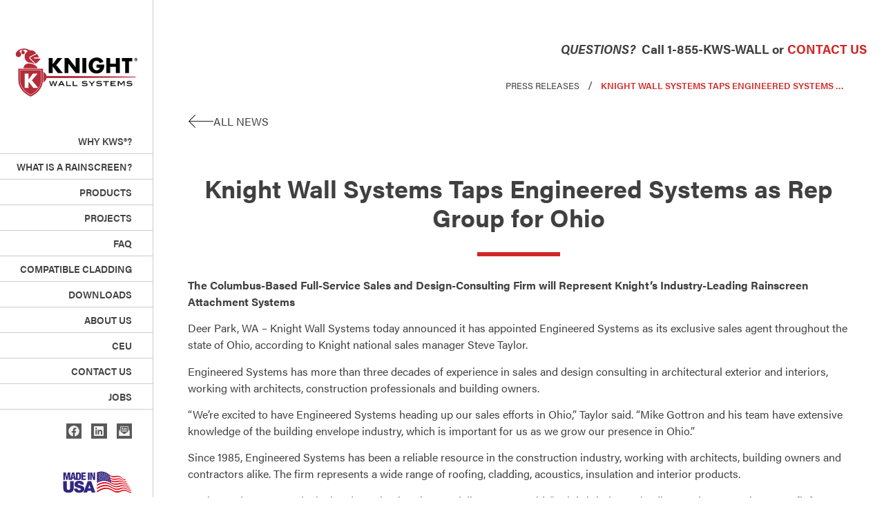

--- FILE ---
content_type: text/html; charset=UTF-8
request_url: https://knightwallsystems.com/press-release/knight-wall-systems-taps-engineered-systems-as-rep-group-for-ohio/
body_size: 41507
content:
<!doctype html>
<html lang="en-US">
<head>
	<meta charset="UTF-8">
	<meta name="viewport" content="width=device-width, initial-scale=1">
	<link rel="profile" href="https://gmpg.org/xfn/11">
	<meta name='robots' content='index, follow, max-image-preview:large, max-snippet:-1, max-video-preview:-1' />
<script id="cookieyes" type="text/javascript" src="https://cdn-cookieyes.com/client_data/11d7e8044f0357ac00e792959f23c104/script.js"></script>
	<!-- This site is optimized with the Yoast SEO plugin v26.3 - https://yoast.com/wordpress/plugins/seo/ -->
	<title>Knight Wall Systems Taps Engineered Systems as Rep Group for Ohio - Knight Wall Systems</title>
	<link rel="canonical" href="https://knightwallsystems.com/press-release/knight-wall-systems-taps-engineered-systems-as-rep-group-for-ohio/" />
	<meta property="og:locale" content="en_US" />
	<meta property="og:type" content="article" />
	<meta property="og:title" content="Knight Wall Systems Taps Engineered Systems as Rep Group for Ohio - Knight Wall Systems" />
	<meta property="og:description" content="The Columbus-Based Full-Service Sales and Design-Consulting Firm will Represent Knight’s Industry-Leading Rainscreen Attachment Systems Deer Park, WA – Knight Wall Systems today announced it has appointed Engineered Systems as its exclusive sales agent throughout the state of Ohio, according to Knight national sales manager Steve Taylor. Engineered Systems has more than three decades of experience [&hellip;]" />
	<meta property="og:url" content="https://knightwallsystems.com/press-release/knight-wall-systems-taps-engineered-systems-as-rep-group-for-ohio/" />
	<meta property="og:site_name" content="Knight Wall Systems" />
	<meta property="article:modified_time" content="2022-02-01T21:49:13+00:00" />
	<meta property="og:image" content="https://knightwallsystems.com/wp-content/uploads/2022/02/kws-opengraph-share.png" />
	<meta property="og:image:width" content="1200" />
	<meta property="og:image:height" content="630" />
	<meta property="og:image:type" content="image/png" />
	<meta name="twitter:card" content="summary_large_image" />
	<meta name="twitter:label1" content="Est. reading time" />
	<meta name="twitter:data1" content="1 minute" />
	<script type="application/ld+json" class="yoast-schema-graph">{"@context":"https://schema.org","@graph":[{"@type":"WebPage","@id":"https://knightwallsystems.com/press-release/knight-wall-systems-taps-engineered-systems-as-rep-group-for-ohio/","url":"https://knightwallsystems.com/press-release/knight-wall-systems-taps-engineered-systems-as-rep-group-for-ohio/","name":"Knight Wall Systems Taps Engineered Systems as Rep Group for Ohio - Knight Wall Systems","isPartOf":{"@id":"https://knightwallsystems.com/#website"},"datePublished":"2019-08-08T21:33:48+00:00","dateModified":"2022-02-01T21:49:13+00:00","breadcrumb":{"@id":"https://knightwallsystems.com/press-release/knight-wall-systems-taps-engineered-systems-as-rep-group-for-ohio/#breadcrumb"},"inLanguage":"en-US","potentialAction":[{"@type":"ReadAction","target":["https://knightwallsystems.com/press-release/knight-wall-systems-taps-engineered-systems-as-rep-group-for-ohio/"]}]},{"@type":"BreadcrumbList","@id":"https://knightwallsystems.com/press-release/knight-wall-systems-taps-engineered-systems-as-rep-group-for-ohio/#breadcrumb","itemListElement":[{"@type":"ListItem","position":1,"name":"Home","item":"https://knightwallsystems.com/"},{"@type":"ListItem","position":2,"name":"Press Releases","item":"https://knightwallsystems.com/press-release/"},{"@type":"ListItem","position":3,"name":"Knight Wall Systems Taps Engineered Systems as Rep Group for Ohio"}]},{"@type":"WebSite","@id":"https://knightwallsystems.com/#website","url":"https://knightwallsystems.com/","name":"Knight Wall Systems","description":"","publisher":{"@id":"https://knightwallsystems.com/#organization"},"potentialAction":[{"@type":"SearchAction","target":{"@type":"EntryPoint","urlTemplate":"https://knightwallsystems.com/?s={search_term_string}"},"query-input":{"@type":"PropertyValueSpecification","valueRequired":true,"valueName":"search_term_string"}}],"inLanguage":"en-US"},{"@type":"Organization","@id":"https://knightwallsystems.com/#organization","name":"Knight Wall Systems","url":"https://knightwallsystems.com/","logo":{"@type":"ImageObject","inLanguage":"en-US","@id":"https://knightwallsystems.com/#/schema/logo/image/","url":"https://knightwallsystems.com/wp-content/uploads/2022/01/logo-2025.svg","contentUrl":"https://knightwallsystems.com/wp-content/uploads/2022/01/logo-2025.svg","width":250,"height":100,"caption":"Knight Wall Systems"},"image":{"@id":"https://knightwallsystems.com/#/schema/logo/image/"}}]}</script>
	<!-- / Yoast SEO plugin. -->


<link rel="alternate" type="application/rss+xml" title="Knight Wall Systems &raquo; Feed" href="https://knightwallsystems.com/feed/" />
<link rel="alternate" type="application/rss+xml" title="Knight Wall Systems &raquo; Comments Feed" href="https://knightwallsystems.com/comments/feed/" />
<link rel="alternate" title="oEmbed (JSON)" type="application/json+oembed" href="https://knightwallsystems.com/wp-json/oembed/1.0/embed?url=https%3A%2F%2Fknightwallsystems.com%2Fpress-release%2Fknight-wall-systems-taps-engineered-systems-as-rep-group-for-ohio%2F" />
<link rel="alternate" title="oEmbed (XML)" type="text/xml+oembed" href="https://knightwallsystems.com/wp-json/oembed/1.0/embed?url=https%3A%2F%2Fknightwallsystems.com%2Fpress-release%2Fknight-wall-systems-taps-engineered-systems-as-rep-group-for-ohio%2F&#038;format=xml" />
<link rel="stylesheet" type="text/css" href="https://use.typekit.net/orl8qpx.css"><style id='wp-img-auto-sizes-contain-inline-css'>
img:is([sizes=auto i],[sizes^="auto," i]){contain-intrinsic-size:3000px 1500px}
/*# sourceURL=wp-img-auto-sizes-contain-inline-css */
</style>
<style id='wp-emoji-styles-inline-css'>

	img.wp-smiley, img.emoji {
		display: inline !important;
		border: none !important;
		box-shadow: none !important;
		height: 1em !important;
		width: 1em !important;
		margin: 0 0.07em !important;
		vertical-align: -0.1em !important;
		background: none !important;
		padding: 0 !important;
	}
/*# sourceURL=wp-emoji-styles-inline-css */
</style>
<link rel='stylesheet' id='wp-block-library-css' href='https://knightwallsystems.com/wp-includes/css/dist/block-library/style.min.css?ver=6.9' media='all' />
<style id='global-styles-inline-css'>
:root{--wp--preset--aspect-ratio--square: 1;--wp--preset--aspect-ratio--4-3: 4/3;--wp--preset--aspect-ratio--3-4: 3/4;--wp--preset--aspect-ratio--3-2: 3/2;--wp--preset--aspect-ratio--2-3: 2/3;--wp--preset--aspect-ratio--16-9: 16/9;--wp--preset--aspect-ratio--9-16: 9/16;--wp--preset--color--black: #000000;--wp--preset--color--cyan-bluish-gray: #abb8c3;--wp--preset--color--white: #ffffff;--wp--preset--color--pale-pink: #f78da7;--wp--preset--color--vivid-red: #cf2e2e;--wp--preset--color--luminous-vivid-orange: #ff6900;--wp--preset--color--luminous-vivid-amber: #fcb900;--wp--preset--color--light-green-cyan: #7bdcb5;--wp--preset--color--vivid-green-cyan: #00d084;--wp--preset--color--pale-cyan-blue: #8ed1fc;--wp--preset--color--vivid-cyan-blue: #0693e3;--wp--preset--color--vivid-purple: #9b51e0;--wp--preset--gradient--vivid-cyan-blue-to-vivid-purple: linear-gradient(135deg,rgb(6,147,227) 0%,rgb(155,81,224) 100%);--wp--preset--gradient--light-green-cyan-to-vivid-green-cyan: linear-gradient(135deg,rgb(122,220,180) 0%,rgb(0,208,130) 100%);--wp--preset--gradient--luminous-vivid-amber-to-luminous-vivid-orange: linear-gradient(135deg,rgb(252,185,0) 0%,rgb(255,105,0) 100%);--wp--preset--gradient--luminous-vivid-orange-to-vivid-red: linear-gradient(135deg,rgb(255,105,0) 0%,rgb(207,46,46) 100%);--wp--preset--gradient--very-light-gray-to-cyan-bluish-gray: linear-gradient(135deg,rgb(238,238,238) 0%,rgb(169,184,195) 100%);--wp--preset--gradient--cool-to-warm-spectrum: linear-gradient(135deg,rgb(74,234,220) 0%,rgb(151,120,209) 20%,rgb(207,42,186) 40%,rgb(238,44,130) 60%,rgb(251,105,98) 80%,rgb(254,248,76) 100%);--wp--preset--gradient--blush-light-purple: linear-gradient(135deg,rgb(255,206,236) 0%,rgb(152,150,240) 100%);--wp--preset--gradient--blush-bordeaux: linear-gradient(135deg,rgb(254,205,165) 0%,rgb(254,45,45) 50%,rgb(107,0,62) 100%);--wp--preset--gradient--luminous-dusk: linear-gradient(135deg,rgb(255,203,112) 0%,rgb(199,81,192) 50%,rgb(65,88,208) 100%);--wp--preset--gradient--pale-ocean: linear-gradient(135deg,rgb(255,245,203) 0%,rgb(182,227,212) 50%,rgb(51,167,181) 100%);--wp--preset--gradient--electric-grass: linear-gradient(135deg,rgb(202,248,128) 0%,rgb(113,206,126) 100%);--wp--preset--gradient--midnight: linear-gradient(135deg,rgb(2,3,129) 0%,rgb(40,116,252) 100%);--wp--preset--font-size--small: 13px;--wp--preset--font-size--medium: 20px;--wp--preset--font-size--large: 36px;--wp--preset--font-size--x-large: 42px;--wp--preset--spacing--20: 0.44rem;--wp--preset--spacing--30: 0.67rem;--wp--preset--spacing--40: 1rem;--wp--preset--spacing--50: 1.5rem;--wp--preset--spacing--60: 2.25rem;--wp--preset--spacing--70: 3.38rem;--wp--preset--spacing--80: 5.06rem;--wp--preset--shadow--natural: 6px 6px 9px rgba(0, 0, 0, 0.2);--wp--preset--shadow--deep: 12px 12px 50px rgba(0, 0, 0, 0.4);--wp--preset--shadow--sharp: 6px 6px 0px rgba(0, 0, 0, 0.2);--wp--preset--shadow--outlined: 6px 6px 0px -3px rgb(255, 255, 255), 6px 6px rgb(0, 0, 0);--wp--preset--shadow--crisp: 6px 6px 0px rgb(0, 0, 0);}:root { --wp--style--global--content-size: 800px;--wp--style--global--wide-size: 1200px; }:where(body) { margin: 0; }.wp-site-blocks > .alignleft { float: left; margin-right: 2em; }.wp-site-blocks > .alignright { float: right; margin-left: 2em; }.wp-site-blocks > .aligncenter { justify-content: center; margin-left: auto; margin-right: auto; }:where(.wp-site-blocks) > * { margin-block-start: 24px; margin-block-end: 0; }:where(.wp-site-blocks) > :first-child { margin-block-start: 0; }:where(.wp-site-blocks) > :last-child { margin-block-end: 0; }:root { --wp--style--block-gap: 24px; }:root :where(.is-layout-flow) > :first-child{margin-block-start: 0;}:root :where(.is-layout-flow) > :last-child{margin-block-end: 0;}:root :where(.is-layout-flow) > *{margin-block-start: 24px;margin-block-end: 0;}:root :where(.is-layout-constrained) > :first-child{margin-block-start: 0;}:root :where(.is-layout-constrained) > :last-child{margin-block-end: 0;}:root :where(.is-layout-constrained) > *{margin-block-start: 24px;margin-block-end: 0;}:root :where(.is-layout-flex){gap: 24px;}:root :where(.is-layout-grid){gap: 24px;}.is-layout-flow > .alignleft{float: left;margin-inline-start: 0;margin-inline-end: 2em;}.is-layout-flow > .alignright{float: right;margin-inline-start: 2em;margin-inline-end: 0;}.is-layout-flow > .aligncenter{margin-left: auto !important;margin-right: auto !important;}.is-layout-constrained > .alignleft{float: left;margin-inline-start: 0;margin-inline-end: 2em;}.is-layout-constrained > .alignright{float: right;margin-inline-start: 2em;margin-inline-end: 0;}.is-layout-constrained > .aligncenter{margin-left: auto !important;margin-right: auto !important;}.is-layout-constrained > :where(:not(.alignleft):not(.alignright):not(.alignfull)){max-width: var(--wp--style--global--content-size);margin-left: auto !important;margin-right: auto !important;}.is-layout-constrained > .alignwide{max-width: var(--wp--style--global--wide-size);}body .is-layout-flex{display: flex;}.is-layout-flex{flex-wrap: wrap;align-items: center;}.is-layout-flex > :is(*, div){margin: 0;}body .is-layout-grid{display: grid;}.is-layout-grid > :is(*, div){margin: 0;}body{padding-top: 0px;padding-right: 0px;padding-bottom: 0px;padding-left: 0px;}a:where(:not(.wp-element-button)){text-decoration: underline;}:root :where(.wp-element-button, .wp-block-button__link){background-color: #32373c;border-width: 0;color: #fff;font-family: inherit;font-size: inherit;font-style: inherit;font-weight: inherit;letter-spacing: inherit;line-height: inherit;padding-top: calc(0.667em + 2px);padding-right: calc(1.333em + 2px);padding-bottom: calc(0.667em + 2px);padding-left: calc(1.333em + 2px);text-decoration: none;text-transform: inherit;}.has-black-color{color: var(--wp--preset--color--black) !important;}.has-cyan-bluish-gray-color{color: var(--wp--preset--color--cyan-bluish-gray) !important;}.has-white-color{color: var(--wp--preset--color--white) !important;}.has-pale-pink-color{color: var(--wp--preset--color--pale-pink) !important;}.has-vivid-red-color{color: var(--wp--preset--color--vivid-red) !important;}.has-luminous-vivid-orange-color{color: var(--wp--preset--color--luminous-vivid-orange) !important;}.has-luminous-vivid-amber-color{color: var(--wp--preset--color--luminous-vivid-amber) !important;}.has-light-green-cyan-color{color: var(--wp--preset--color--light-green-cyan) !important;}.has-vivid-green-cyan-color{color: var(--wp--preset--color--vivid-green-cyan) !important;}.has-pale-cyan-blue-color{color: var(--wp--preset--color--pale-cyan-blue) !important;}.has-vivid-cyan-blue-color{color: var(--wp--preset--color--vivid-cyan-blue) !important;}.has-vivid-purple-color{color: var(--wp--preset--color--vivid-purple) !important;}.has-black-background-color{background-color: var(--wp--preset--color--black) !important;}.has-cyan-bluish-gray-background-color{background-color: var(--wp--preset--color--cyan-bluish-gray) !important;}.has-white-background-color{background-color: var(--wp--preset--color--white) !important;}.has-pale-pink-background-color{background-color: var(--wp--preset--color--pale-pink) !important;}.has-vivid-red-background-color{background-color: var(--wp--preset--color--vivid-red) !important;}.has-luminous-vivid-orange-background-color{background-color: var(--wp--preset--color--luminous-vivid-orange) !important;}.has-luminous-vivid-amber-background-color{background-color: var(--wp--preset--color--luminous-vivid-amber) !important;}.has-light-green-cyan-background-color{background-color: var(--wp--preset--color--light-green-cyan) !important;}.has-vivid-green-cyan-background-color{background-color: var(--wp--preset--color--vivid-green-cyan) !important;}.has-pale-cyan-blue-background-color{background-color: var(--wp--preset--color--pale-cyan-blue) !important;}.has-vivid-cyan-blue-background-color{background-color: var(--wp--preset--color--vivid-cyan-blue) !important;}.has-vivid-purple-background-color{background-color: var(--wp--preset--color--vivid-purple) !important;}.has-black-border-color{border-color: var(--wp--preset--color--black) !important;}.has-cyan-bluish-gray-border-color{border-color: var(--wp--preset--color--cyan-bluish-gray) !important;}.has-white-border-color{border-color: var(--wp--preset--color--white) !important;}.has-pale-pink-border-color{border-color: var(--wp--preset--color--pale-pink) !important;}.has-vivid-red-border-color{border-color: var(--wp--preset--color--vivid-red) !important;}.has-luminous-vivid-orange-border-color{border-color: var(--wp--preset--color--luminous-vivid-orange) !important;}.has-luminous-vivid-amber-border-color{border-color: var(--wp--preset--color--luminous-vivid-amber) !important;}.has-light-green-cyan-border-color{border-color: var(--wp--preset--color--light-green-cyan) !important;}.has-vivid-green-cyan-border-color{border-color: var(--wp--preset--color--vivid-green-cyan) !important;}.has-pale-cyan-blue-border-color{border-color: var(--wp--preset--color--pale-cyan-blue) !important;}.has-vivid-cyan-blue-border-color{border-color: var(--wp--preset--color--vivid-cyan-blue) !important;}.has-vivid-purple-border-color{border-color: var(--wp--preset--color--vivid-purple) !important;}.has-vivid-cyan-blue-to-vivid-purple-gradient-background{background: var(--wp--preset--gradient--vivid-cyan-blue-to-vivid-purple) !important;}.has-light-green-cyan-to-vivid-green-cyan-gradient-background{background: var(--wp--preset--gradient--light-green-cyan-to-vivid-green-cyan) !important;}.has-luminous-vivid-amber-to-luminous-vivid-orange-gradient-background{background: var(--wp--preset--gradient--luminous-vivid-amber-to-luminous-vivid-orange) !important;}.has-luminous-vivid-orange-to-vivid-red-gradient-background{background: var(--wp--preset--gradient--luminous-vivid-orange-to-vivid-red) !important;}.has-very-light-gray-to-cyan-bluish-gray-gradient-background{background: var(--wp--preset--gradient--very-light-gray-to-cyan-bluish-gray) !important;}.has-cool-to-warm-spectrum-gradient-background{background: var(--wp--preset--gradient--cool-to-warm-spectrum) !important;}.has-blush-light-purple-gradient-background{background: var(--wp--preset--gradient--blush-light-purple) !important;}.has-blush-bordeaux-gradient-background{background: var(--wp--preset--gradient--blush-bordeaux) !important;}.has-luminous-dusk-gradient-background{background: var(--wp--preset--gradient--luminous-dusk) !important;}.has-pale-ocean-gradient-background{background: var(--wp--preset--gradient--pale-ocean) !important;}.has-electric-grass-gradient-background{background: var(--wp--preset--gradient--electric-grass) !important;}.has-midnight-gradient-background{background: var(--wp--preset--gradient--midnight) !important;}.has-small-font-size{font-size: var(--wp--preset--font-size--small) !important;}.has-medium-font-size{font-size: var(--wp--preset--font-size--medium) !important;}.has-large-font-size{font-size: var(--wp--preset--font-size--large) !important;}.has-x-large-font-size{font-size: var(--wp--preset--font-size--x-large) !important;}
/*# sourceURL=global-styles-inline-css */
</style>

<link rel='stylesheet' id='jet-engine-frontend-css' href='https://knightwallsystems.com/wp-content/plugins/jet-engine/assets/css/frontend.css?ver=3.7.9.1' media='all' />
<link rel='stylesheet' id='pb-accordion-blocks-style-css' href='https://knightwallsystems.com/wp-content/plugins/accordion-blocks/build/index.css?ver=1.5.0' media='all' />
<link rel='stylesheet' id='wp-job-manager-job-listings-css' href='https://knightwallsystems.com/wp-content/plugins/wp-job-manager/assets/dist/css/job-listings.css?ver=598383a28ac5f9f156e4' media='all' />
<link rel='stylesheet' id='parent-style-css' href='https://knightwallsystems.com/wp-content/themes/hello-elementor/style.css?ver=6.9' media='all' />
<link rel='stylesheet' id='child-style-css' href='https://knightwallsystems.com/wp-content/themes/Hello-Child/style.css?ver=1.0' media='all' />
<link rel='stylesheet' id='dashicons-css' href='https://knightwallsystems.com/wp-includes/css/dashicons.min.css?ver=6.9' media='all' />
<link rel='stylesheet' id='hello-elementor-css' href='https://knightwallsystems.com/wp-content/themes/hello-elementor/assets/css/reset.css?ver=3.4.4' media='all' />
<link rel='stylesheet' id='hello-elementor-theme-style-css' href='https://knightwallsystems.com/wp-content/themes/hello-elementor/assets/css/theme.css?ver=3.4.4' media='all' />
<link rel='stylesheet' id='hello-elementor-header-footer-css' href='https://knightwallsystems.com/wp-content/themes/hello-elementor/assets/css/header-footer.css?ver=3.4.4' media='all' />
<link rel='stylesheet' id='elementor-frontend-css' href='https://knightwallsystems.com/wp-content/plugins/elementor/assets/css/frontend.min.css?ver=3.33.0' media='all' />
<style id='elementor-frontend-inline-css'>
.elementor-kit-6{--e-global-color-primary:#6EC1E4;--e-global-color-secondary:#404041;--e-global-color-text:#404041;--e-global-color-accent:#61CE70;--e-global-color-8e4c453:#000000;--e-global-color-4f65e4f:#D32727;--e-global-color-c5242aa:#FFFFFF;--e-global-color-f3c2d89:#F2F2F2;--e-global-color-4570cd3:#404041;--e-global-color-24c9ca8:#F1F2F2;--e-global-typography-primary-font-family:"acumin-pro";--e-global-typography-primary-font-weight:600;--e-global-typography-secondary-font-family:"acumin-pro";--e-global-typography-secondary-font-weight:400;--e-global-typography-text-font-family:"acumin-pro";--e-global-typography-text-font-weight:400;--e-global-typography-accent-font-family:"acumin-pro";--e-global-typography-accent-font-weight:500;color:var( --e-global-color-4570cd3 );font-family:"acumin-pro", Sans-serif;}.elementor-kit-6 button,.elementor-kit-6 input[type="button"],.elementor-kit-6 input[type="submit"],.elementor-kit-6 .elementor-button{background-color:var( --e-global-color-4f65e4f );color:var( --e-global-color-c5242aa );}.elementor-kit-6 e-page-transition{background-color:#FFBC7D;}.elementor-kit-6 h1{color:var( --e-global-color-4570cd3 );font-family:"acumin-pro", Sans-serif;}.elementor-kit-6 h2{color:var( --e-global-color-secondary );font-family:"acumin-pro", Sans-serif;font-size:28px;font-weight:700;line-height:32px;}.elementor-kit-6 h3{color:var( --e-global-color-4570cd3 );font-family:"acumin-pro", Sans-serif;font-size:24px;}.elementor-kit-6 h4{font-size:18px;font-weight:700;line-height:25px;}.elementor-section.elementor-section-boxed > .elementor-container{max-width:1140px;}.e-con{--container-max-width:1140px;}.elementor-widget:not(:last-child){margin-block-end:0px;}.elementor-element{--widgets-spacing:0px 0px;--widgets-spacing-row:0px;--widgets-spacing-column:0px;}{}h1.entry-title{display:var(--page-title-display);}.site-header .site-branding{flex-direction:column;align-items:stretch;}.site-header{padding-inline-end:0px;padding-inline-start:0px;}.site-footer .site-branding{flex-direction:column;align-items:stretch;}@media(max-width:1024px){.elementor-section.elementor-section-boxed > .elementor-container{max-width:1024px;}.e-con{--container-max-width:1024px;}}@media(max-width:767px){.elementor-section.elementor-section-boxed > .elementor-container{max-width:767px;}.e-con{--container-max-width:767px;}}/* Start custom CSS */@media (min-width:1025px) {
    .elementor-kit-6 .elementor-location-footer {
        display:none;
    }
}
html,
body {
    overflow-x:hidden;
}
 .elementor-nav-menu .elementor-item {
		transition:none!important;
	}
	@media (min-width:768px) {
		.ee-gallery-slider__preview .swiper-slide img {
			height: 20vw!important;
		} 	
	}
	@media (max-width:767px) {
	    	.ee-gallery-slider__preview .swiper-slide img {
			height: 60vw!important;
		} 	
	}/* End custom CSS */
.elementor-10 .elementor-element.elementor-element-c56d0a1:not(.elementor-motion-effects-element-type-background), .elementor-10 .elementor-element.elementor-element-c56d0a1 > .elementor-motion-effects-container > .elementor-motion-effects-layer{background-color:var( --e-global-color-4f65e4f );}.elementor-10 .elementor-element.elementor-element-c56d0a1{transition:background 0.3s, border 0.3s, border-radius 0.3s, box-shadow 0.3s;}.elementor-10 .elementor-element.elementor-element-c56d0a1 > .elementor-background-overlay{transition:background 0.3s, border-radius 0.3s, opacity 0.3s;}.elementor-10 .elementor-element.elementor-element-135dc80 .elementor-icon-list-icon i{color:var( --e-global-color-c5242aa );transition:color 0.3s;}.elementor-10 .elementor-element.elementor-element-135dc80 .elementor-icon-list-icon svg{fill:var( --e-global-color-c5242aa );transition:fill 0.3s;}.elementor-10 .elementor-element.elementor-element-135dc80 .elementor-icon-list-item:hover .elementor-icon-list-icon i{color:var( --e-global-color-c5242aa );}.elementor-10 .elementor-element.elementor-element-135dc80 .elementor-icon-list-item:hover .elementor-icon-list-icon svg{fill:var( --e-global-color-c5242aa );}.elementor-10 .elementor-element.elementor-element-135dc80{--e-icon-list-icon-size:14px;--icon-vertical-offset:0px;}.elementor-10 .elementor-element.elementor-element-135dc80 .elementor-icon-list-item > .elementor-icon-list-text, .elementor-10 .elementor-element.elementor-element-135dc80 .elementor-icon-list-item > a{font-weight:700;text-transform:uppercase;}.elementor-10 .elementor-element.elementor-element-135dc80 .elementor-icon-list-text{color:var( --e-global-color-c5242aa );transition:color 0.3s;}.elementor-10 .elementor-element.elementor-element-60e98fd:not(.elementor-motion-effects-element-type-background), .elementor-10 .elementor-element.elementor-element-60e98fd > .elementor-motion-effects-container > .elementor-motion-effects-layer{background-color:#FFFFFF;}.elementor-10 .elementor-element.elementor-element-60e98fd{transition:background 0.3s, border 0.3s, border-radius 0.3s, box-shadow 0.3s;}.elementor-10 .elementor-element.elementor-element-60e98fd > .elementor-background-overlay{transition:background 0.3s, border-radius 0.3s, opacity 0.3s;}.elementor-10 .elementor-element.elementor-element-26cf582{padding:0px 100px 0px 100px;}.elementor-10 .elementor-element.elementor-element-0a46163.elementor-column > .elementor-widget-wrap{justify-content:flex-end;}.elementor-10 .elementor-element.elementor-element-3321da3{width:auto;max-width:auto;text-align:right;}.elementor-10 .elementor-element.elementor-element-3321da3 > .elementor-widget-container{margin:0px 0px 10px 0px;}.elementor-10 .elementor-element.elementor-element-3321da3 .elementor-heading-title{font-size:18px;font-weight:700;line-height:21px;color:var( --e-global-color-secondary );}.elementor-10 .elementor-element.elementor-element-45e288f > .elementor-element-populated{border-style:solid;border-color:#40404133;transition:background 0.3s, border 0.3s, border-radius 0.3s, box-shadow 0.3s;}.elementor-10 .elementor-element.elementor-element-45e288f > .elementor-element-populated > .elementor-background-overlay{transition:background 0.3s, border-radius 0.3s, opacity 0.3s;}.elementor-10 .elementor-element.elementor-element-3a18cd5 .elementor-menu-toggle{margin-left:auto;background-color:#54595F00;}.elementor-10 .elementor-element.elementor-element-3a18cd5 .elementor-nav-menu--main .elementor-item{color:#7A7A7A;fill:#7A7A7A;}.elementor-10 .elementor-element.elementor-element-3a18cd5 .elementor-nav-menu--dropdown a, .elementor-10 .elementor-element.elementor-element-3a18cd5 .elementor-menu-toggle{color:var( --e-global-color-4570cd3 );fill:var( --e-global-color-4570cd3 );}.elementor-10 .elementor-element.elementor-element-3a18cd5 .elementor-nav-menu--dropdown{background-color:var( --e-global-color-24c9ca8 );}.elementor-10 .elementor-element.elementor-element-3a18cd5 .elementor-nav-menu--dropdown a:hover,
					.elementor-10 .elementor-element.elementor-element-3a18cd5 .elementor-nav-menu--dropdown a:focus,
					.elementor-10 .elementor-element.elementor-element-3a18cd5 .elementor-nav-menu--dropdown a.elementor-item-active,
					.elementor-10 .elementor-element.elementor-element-3a18cd5 .elementor-nav-menu--dropdown a.highlighted,
					.elementor-10 .elementor-element.elementor-element-3a18cd5 .elementor-menu-toggle:hover,
					.elementor-10 .elementor-element.elementor-element-3a18cd5 .elementor-menu-toggle:focus{color:var( --e-global-color-4f65e4f );}.elementor-10 .elementor-element.elementor-element-3a18cd5 .elementor-nav-menu--dropdown a:hover,
					.elementor-10 .elementor-element.elementor-element-3a18cd5 .elementor-nav-menu--dropdown a:focus,
					.elementor-10 .elementor-element.elementor-element-3a18cd5 .elementor-nav-menu--dropdown a.elementor-item-active,
					.elementor-10 .elementor-element.elementor-element-3a18cd5 .elementor-nav-menu--dropdown a.highlighted{background-color:#F1F2F200;}.elementor-10 .elementor-element.elementor-element-3a18cd5 .elementor-nav-menu--dropdown a.elementor-item-active{color:var( --e-global-color-4f65e4f );background-color:#F1F2F200;}.elementor-10 .elementor-element.elementor-element-3a18cd5 .elementor-nav-menu--dropdown .elementor-item, .elementor-10 .elementor-element.elementor-element-3a18cd5 .elementor-nav-menu--dropdown  .elementor-sub-item{font-weight:600;text-transform:uppercase;}.elementor-10 .elementor-element.elementor-element-3a18cd5 div.elementor-menu-toggle{color:var( --e-global-color-4570cd3 );}.elementor-10 .elementor-element.elementor-element-3a18cd5 div.elementor-menu-toggle svg{fill:var( --e-global-color-4570cd3 );}.elementor-10 .elementor-element.elementor-element-3a18cd5 div.elementor-menu-toggle:hover, .elementor-10 .elementor-element.elementor-element-3a18cd5 div.elementor-menu-toggle:focus{color:var( --e-global-color-4f65e4f );}.elementor-10 .elementor-element.elementor-element-3a18cd5 div.elementor-menu-toggle:hover svg, .elementor-10 .elementor-element.elementor-element-3a18cd5 div.elementor-menu-toggle:focus svg{fill:var( --e-global-color-4f65e4f );}.elementor-theme-builder-content-area{height:400px;}.elementor-location-header:before, .elementor-location-footer:before{content:"";display:table;clear:both;}@media(max-width:1024px){.elementor-10 .elementor-element.elementor-element-60e98fd{padding:0px 0px 0px 20px;}.elementor-bc-flex-widget .elementor-10 .elementor-element.elementor-element-159808d.elementor-column .elementor-widget-wrap{align-items:center;}.elementor-10 .elementor-element.elementor-element-159808d.elementor-column.elementor-element[data-element_type="column"] > .elementor-widget-wrap.elementor-element-populated{align-content:center;align-items:center;}.elementor-10 .elementor-element.elementor-element-159808d.elementor-column > .elementor-widget-wrap{justify-content:space-between;}.elementor-10 .elementor-element.elementor-element-159808d > .elementor-element-populated{padding:10px 0px 10px 0px;}.elementor-10 .elementor-element.elementor-element-3d1fa36{width:auto;max-width:auto;}.elementor-10 .elementor-element.elementor-element-3d1fa36 img{width:100%;max-width:180px;}.elementor-10 .elementor-element.elementor-element-26cf582{padding:10px 0px 0px 0px;z-index:9999;}.elementor-10 .elementor-element.elementor-element-3321da3 .elementor-heading-title{font-size:16px;}.elementor-bc-flex-widget .elementor-10 .elementor-element.elementor-element-45e288f.elementor-column .elementor-widget-wrap{align-items:center;}.elementor-10 .elementor-element.elementor-element-45e288f.elementor-column.elementor-element[data-element_type="column"] > .elementor-widget-wrap.elementor-element-populated{align-content:center;align-items:center;}.elementor-10 .elementor-element.elementor-element-45e288f.elementor-column > .elementor-widget-wrap{justify-content:center;}.elementor-10 .elementor-element.elementor-element-45e288f > .elementor-element-populated{border-width:0px 0px 0px 1px;padding:10px 0px 10px 0px;}.elementor-10 .elementor-element.elementor-element-3a18cd5{width:auto;max-width:auto;align-self:center;--nav-menu-icon-size:30px;}.elementor-10 .elementor-element.elementor-element-3a18cd5 .elementor-nav-menu--dropdown .elementor-item, .elementor-10 .elementor-element.elementor-element-3a18cd5 .elementor-nav-menu--dropdown  .elementor-sub-item{font-size:14px;}.elementor-10 .elementor-element.elementor-element-3a18cd5 .elementor-nav-menu--dropdown a{padding-top:15px;padding-bottom:15px;}.elementor-10 .elementor-element.elementor-element-3a18cd5 .elementor-nav-menu--main > .elementor-nav-menu > li > .elementor-nav-menu--dropdown, .elementor-10 .elementor-element.elementor-element-3a18cd5 .elementor-nav-menu__container.elementor-nav-menu--dropdown{margin-top:23px !important;}}@media(max-width:767px){.elementor-10 .elementor-element.elementor-element-c56d0a1{padding:0px 0px 0px 0px;}.elementor-10 .elementor-element.elementor-element-135dc80{--e-icon-list-icon-size:18px;}.elementor-10 .elementor-element.elementor-element-135dc80 .elementor-icon-list-item > .elementor-icon-list-text, .elementor-10 .elementor-element.elementor-element-135dc80 .elementor-icon-list-item > a{font-size:14px;}.elementor-10 .elementor-element.elementor-element-159808d.elementor-column > .elementor-widget-wrap{justify-content:space-between;}.elementor-10 .elementor-element.elementor-element-3d1fa36 img{max-width:161px;}.elementor-10 .elementor-element.elementor-element-45e288f > .elementor-element-populated{border-width:0px 0px 0px 0px;}.elementor-10 .elementor-element.elementor-element-3a18cd5{width:auto;max-width:auto;align-self:center;--nav-menu-icon-size:30px;}.elementor-10 .elementor-element.elementor-element-3a18cd5 > .elementor-widget-container{margin:-3px 0px 0px 0px;}.elementor-10 .elementor-element.elementor-element-3a18cd5 .elementor-nav-menu--dropdown a{padding-left:20px;padding-right:20px;}.elementor-10 .elementor-element.elementor-element-3a18cd5 .elementor-nav-menu--main > .elementor-nav-menu > li > .elementor-nav-menu--dropdown, .elementor-10 .elementor-element.elementor-element-3a18cd5 .elementor-nav-menu__container.elementor-nav-menu--dropdown{margin-top:18px !important;}}/* Start custom CSS for icon-list, class: .elementor-element-135dc80 */.elementor-10 .elementor-element.elementor-element-135dc80 svg,
.elementor-10 .elementor-element.elementor-element-135dc80 path{
    fill:white;
    stroke:white;
}
.elementor-10 .elementor-element.elementor-element-135dc80 li {
    margin-left:0!important;
    margin-right:0!important;
    width:100%;
    flex:1 0 50%;
}
.elementor-10 .elementor-element.elementor-element-135dc80 li a {
    padding:6px 8px;
    position: relative;
}
.elementor-10 .elementor-element.elementor-element-135dc80 li:first-child a:after {
    content: " ";
    position: absolute;
    right:0;
    height: 100%;
    border-right:1px solid rgba(255,255,255,0.4);
    display: block;
}
.elementor-10 .elementor-element.elementor-element-135dc80 li:hover {
    background-color:#404041;
}/* End custom CSS */
/* Start custom CSS for heading, class: .elementor-element-3321da3 */.elementor-10 .elementor-element.elementor-element-3321da3 em {
    text-transform: uppercase
}
.elementor-10 .elementor-element.elementor-element-3321da3 a:last-of-type:not(:hover) {
    color:#D32727;
}
@media (max-width:767px) {
 .elementor-10 .elementor-element.elementor-element-3321da3 {
     display:none!important;
 }
}/* End custom CSS */
/* Start custom CSS for section, class: .elementor-element-26cf582 */.elementor-10 .elementor-element.elementor-element-26cf582,
.elementor-10 .elementor-element.elementor-element-26cf582 .elementor-widget-wrap {
    width:auto;
    margin-left:auto;
  margin-right:10px;
}
@media (max-width:767px) {
    .elementor-10 .elementor-element.elementor-element-26cf582 {
        display:none!important;
    }
}/* End custom CSS */
/* Start custom CSS for nav-menu, class: .elementor-element-3a18cd5 */.elementor-10 .elementor-element.elementor-element-3a18cd5 svg.e-font-icon-svg.e-fas-caret-down { 
    fill:#fff;
}
.elementor-10 .elementor-element.elementor-element-3a18cd5 .elementor-nav-menu--dropdown>ul> li {
    border-bottom: 1px solid #ccc;
}
.elementor-10 .elementor-element.elementor-element-3a18cd5 .sub-menu {
    padding-bottom:10px;
}

.elementor-10 .elementor-element.elementor-element-3a18cd5 .sub-menu li a {
    display: block;
    width:100%;
    word-wrap: word-wrap;
    font-size:13px!important;
    
     padding-top:10px!important;
    padding-bottom:10px!important;
}
.elementor-10 .elementor-element.elementor-element-3a18cd5 sup {
    display: inline;
 
}/* End custom CSS */
/* Start custom CSS for column, class: .elementor-element-45e288f */@media (max-width:767px) {
    .elementor-10 .elementor-element.elementor-element-45e288f .elementor-widget-wrap  {
        background-color:#fff!important;
    }
}/* End custom CSS */
/* Start custom CSS for section, class: .elementor-element-60e98fd */.elementor-10 .elementor-element.elementor-element-60e98fd > .elementor-container > .elementor-column:first-child {
    flex:1;
    width:calc(100% - 80px);
    max-width:calc(100% - 80px);
}
.elementor-10 .elementor-element.elementor-element-60e98fd > .elementor-container > .elementor-column:last-child {
    flex:1 0 80px;
    width:100%;
    max-width:80px;
  
    
}/* End custom CSS */
.elementor-2502 .elementor-element.elementor-element-786aebc:not(.elementor-motion-effects-element-type-background), .elementor-2502 .elementor-element.elementor-element-786aebc > .elementor-motion-effects-container > .elementor-motion-effects-layer{background-color:#404040;}.elementor-2502 .elementor-element.elementor-element-786aebc > .elementor-container{max-width:1140px;}.elementor-2502 .elementor-element.elementor-element-786aebc{transition:background 0.3s, border 0.3s, border-radius 0.3s, box-shadow 0.3s;margin-top:0px;margin-bottom:0px;padding:60px 100px 60px 100px;}.elementor-2502 .elementor-element.elementor-element-786aebc > .elementor-background-overlay{transition:background 0.3s, border-radius 0.3s, opacity 0.3s;}.elementor-2502 .elementor-element.elementor-element-ec7e6bc > .elementor-element-populated{padding:0% 15% 0% 0%;}.elementor-2502 .elementor-element.elementor-element-1585e5a > .elementor-widget-container{margin:0px 0px 0px 0px;}.elementor-2502 .elementor-element.elementor-element-1585e5a .elementor-icon-box-wrapper{align-items:start;text-align:left;}.elementor-2502 .elementor-element.elementor-element-1585e5a{--icon-box-icon-margin:20px;}.elementor-2502 .elementor-element.elementor-element-1585e5a .elementor-icon-box-title{margin-block-end:10px;color:var( --e-global-color-c5242aa );}.elementor-2502 .elementor-element.elementor-element-1585e5a.elementor-view-stacked .elementor-icon{background-color:#D32727;}.elementor-2502 .elementor-element.elementor-element-1585e5a.elementor-view-framed .elementor-icon, .elementor-2502 .elementor-element.elementor-element-1585e5a.elementor-view-default .elementor-icon{fill:#D32727;color:#D32727;border-color:#D32727;}.elementor-2502 .elementor-element.elementor-element-1585e5a .elementor-icon{font-size:42px;}.elementor-2502 .elementor-element.elementor-element-1585e5a .elementor-icon-box-title, .elementor-2502 .elementor-element.elementor-element-1585e5a .elementor-icon-box-title a{font-size:18px;line-height:22px;}.elementor-2502 .elementor-element.elementor-element-1585e5a .elementor-icon-box-description{font-size:14px;line-height:16px;color:var( --e-global-color-c5242aa );}.elementor-2502 .elementor-element.elementor-element-a2efa90 > .elementor-widget-container{margin:0px 0px 50px 0px;}.elementor-2502 .elementor-element.elementor-element-a2efa90 .elementor-icon-box-wrapper{align-items:start;text-align:left;}.elementor-2502 .elementor-element.elementor-element-a2efa90{--icon-box-icon-margin:20px;}.elementor-2502 .elementor-element.elementor-element-a2efa90 .elementor-icon-box-title{margin-block-end:10px;color:var( --e-global-color-c5242aa );}.elementor-2502 .elementor-element.elementor-element-a2efa90.elementor-view-stacked .elementor-icon{background-color:#D32727;}.elementor-2502 .elementor-element.elementor-element-a2efa90.elementor-view-framed .elementor-icon, .elementor-2502 .elementor-element.elementor-element-a2efa90.elementor-view-default .elementor-icon{fill:#D32727;color:#D32727;border-color:#D32727;}.elementor-2502 .elementor-element.elementor-element-a2efa90 .elementor-icon{font-size:42px;}.elementor-2502 .elementor-element.elementor-element-a2efa90 .elementor-icon-box-title, .elementor-2502 .elementor-element.elementor-element-a2efa90 .elementor-icon-box-title a{font-size:18px;line-height:22px;}.elementor-2502 .elementor-element.elementor-element-a2efa90 .elementor-icon-box-description{font-size:14px;line-height:16px;color:var( --e-global-color-c5242aa );}.elementor-2502 .elementor-element.elementor-element-e421433 > .elementor-element-populated{padding:0% 15% 0% 0%;}.elementor-2502 .elementor-element.elementor-element-1e04a42 > .elementor-widget-container{margin:0px 0px 50px 0px;}.elementor-2502 .elementor-element.elementor-element-1e04a42 .elementor-icon-box-wrapper{align-items:start;text-align:left;}.elementor-2502 .elementor-element.elementor-element-1e04a42{--icon-box-icon-margin:20px;}.elementor-2502 .elementor-element.elementor-element-1e04a42 .elementor-icon-box-title{margin-block-end:10px;color:var( --e-global-color-c5242aa );}.elementor-2502 .elementor-element.elementor-element-1e04a42.elementor-view-stacked .elementor-icon{background-color:#D32727;}.elementor-2502 .elementor-element.elementor-element-1e04a42.elementor-view-framed .elementor-icon, .elementor-2502 .elementor-element.elementor-element-1e04a42.elementor-view-default .elementor-icon{fill:#D32727;color:#D32727;border-color:#D32727;}.elementor-2502 .elementor-element.elementor-element-1e04a42 .elementor-icon{font-size:42px;}.elementor-2502 .elementor-element.elementor-element-1e04a42 .elementor-icon-box-title, .elementor-2502 .elementor-element.elementor-element-1e04a42 .elementor-icon-box-title a{font-size:18px;line-height:22px;}.elementor-2502 .elementor-element.elementor-element-1e04a42 .elementor-icon-box-description{font-size:14px;line-height:16px;color:var( --e-global-color-c5242aa );}.elementor-2502 .elementor-element.elementor-element-96fbc93 > .elementor-element-populated{padding:0% 0% 0% 0%;}.elementor-2502 .elementor-element.elementor-element-115ef1a > .elementor-widget-container{margin:0px 0px 50px 0px;}.elementor-2502 .elementor-element.elementor-element-115ef1a .elementor-icon-box-wrapper{align-items:start;text-align:left;}.elementor-2502 .elementor-element.elementor-element-115ef1a{--icon-box-icon-margin:20px;}.elementor-2502 .elementor-element.elementor-element-115ef1a .elementor-icon-box-title{margin-block-end:10px;color:var( --e-global-color-c5242aa );}.elementor-2502 .elementor-element.elementor-element-115ef1a.elementor-view-stacked .elementor-icon{background-color:#D32727;}.elementor-2502 .elementor-element.elementor-element-115ef1a.elementor-view-framed .elementor-icon, .elementor-2502 .elementor-element.elementor-element-115ef1a.elementor-view-default .elementor-icon{fill:#D32727;color:#D32727;border-color:#D32727;}.elementor-2502 .elementor-element.elementor-element-115ef1a .elementor-icon{font-size:42px;}.elementor-2502 .elementor-element.elementor-element-115ef1a .elementor-icon-box-title, .elementor-2502 .elementor-element.elementor-element-115ef1a .elementor-icon-box-title a{font-size:18px;line-height:22px;}.elementor-2502 .elementor-element.elementor-element-115ef1a .elementor-icon-box-description{font-size:14px;line-height:16px;color:var( --e-global-color-c5242aa );}.elementor-2502 .elementor-element.elementor-element-902ff02 > .elementor-widget-container{margin:0px 0px 50px 0px;}.elementor-2502 .elementor-element.elementor-element-902ff02 .elementor-icon-box-wrapper{align-items:start;text-align:left;}.elementor-2502 .elementor-element.elementor-element-902ff02{--icon-box-icon-margin:20px;}.elementor-2502 .elementor-element.elementor-element-902ff02 .elementor-icon-box-title{margin-block-end:10px;color:var( --e-global-color-c5242aa );}.elementor-2502 .elementor-element.elementor-element-902ff02.elementor-view-stacked .elementor-icon{background-color:#D32727;}.elementor-2502 .elementor-element.elementor-element-902ff02.elementor-view-framed .elementor-icon, .elementor-2502 .elementor-element.elementor-element-902ff02.elementor-view-default .elementor-icon{fill:#D32727;color:#D32727;border-color:#D32727;}.elementor-2502 .elementor-element.elementor-element-902ff02 .elementor-icon{font-size:42px;}.elementor-2502 .elementor-element.elementor-element-902ff02 .elementor-icon-box-title, .elementor-2502 .elementor-element.elementor-element-902ff02 .elementor-icon-box-title a{font-size:18px;line-height:22px;}.elementor-2502 .elementor-element.elementor-element-902ff02 .elementor-icon-box-description{font-size:14px;line-height:16px;color:var( --e-global-color-c5242aa );}.elementor-2502 .elementor-element.elementor-element-9d885a3 > .elementor-widget-container{margin:0px 0px 50px 0px;}.elementor-2502 .elementor-element.elementor-element-9d885a3 .elementor-icon-box-wrapper{align-items:start;text-align:left;}.elementor-2502 .elementor-element.elementor-element-9d885a3{--icon-box-icon-margin:20px;}.elementor-2502 .elementor-element.elementor-element-9d885a3 .elementor-icon-box-title{margin-block-end:10px;color:var( --e-global-color-c5242aa );}.elementor-2502 .elementor-element.elementor-element-9d885a3.elementor-view-stacked .elementor-icon{background-color:#D32727;}.elementor-2502 .elementor-element.elementor-element-9d885a3.elementor-view-framed .elementor-icon, .elementor-2502 .elementor-element.elementor-element-9d885a3.elementor-view-default .elementor-icon{fill:#D32727;color:#D32727;border-color:#D32727;}.elementor-2502 .elementor-element.elementor-element-9d885a3 .elementor-icon{font-size:42px;}.elementor-2502 .elementor-element.elementor-element-9d885a3 .elementor-icon-box-title, .elementor-2502 .elementor-element.elementor-element-9d885a3 .elementor-icon-box-title a{font-size:18px;line-height:22px;}.elementor-2502 .elementor-element.elementor-element-9d885a3 .elementor-icon-box-description{font-size:14px;line-height:16px;color:var( --e-global-color-c5242aa );}.elementor-2502 .elementor-element.elementor-element-cc18023:not(.elementor-motion-effects-element-type-background), .elementor-2502 .elementor-element.elementor-element-cc18023 > .elementor-motion-effects-container > .elementor-motion-effects-layer{background-color:#404040;}.elementor-2502 .elementor-element.elementor-element-cc18023{transition:background 0.3s, border 0.3s, border-radius 0.3s, box-shadow 0.3s;margin-top:0px;margin-bottom:0px;padding:60px 100px 60px 100px;}.elementor-2502 .elementor-element.elementor-element-cc18023 > .elementor-background-overlay{transition:background 0.3s, border-radius 0.3s, opacity 0.3s;}.elementor-2502 .elementor-element.elementor-element-2bbca1f > .elementor-element-populated{padding:0px 30px 0px 0px;}.elementor-2502 .elementor-element.elementor-element-c389ce8{--grid-template-columns:repeat(0, auto);--icon-size:16px;--grid-column-gap:10px;--grid-row-gap:0px;}.elementor-2502 .elementor-element.elementor-element-c389ce8 .elementor-widget-container{text-align:right;}.elementor-2502 .elementor-element.elementor-element-c389ce8 > .elementor-widget-container{padding:0px 30px 0px 0px;}.elementor-2502 .elementor-element.elementor-element-c389ce8 .elementor-social-icon{background-color:#404041DD;--icon-padding:0.2em;}.elementor-2502 .elementor-element.elementor-element-c389ce8 .elementor-social-icon i{color:var( --e-global-color-f3c2d89 );}.elementor-2502 .elementor-element.elementor-element-c389ce8 .elementor-social-icon svg{fill:var( --e-global-color-f3c2d89 );}.elementor-2502 .elementor-element.elementor-element-c389ce8 .elementor-social-icon:hover i{color:var( --e-global-color-4f65e4f );}.elementor-2502 .elementor-element.elementor-element-c389ce8 .elementor-social-icon:hover svg{fill:var( --e-global-color-4f65e4f );}.elementor-2502 .elementor-element.elementor-element-fb921c6 .elementor-icon-box-title{color:var( --e-global-color-c5242aa );}.elementor-2502 .elementor-element.elementor-element-fb921c6 .elementor-icon-box-description{color:var( --e-global-color-c5242aa );}.elementor-theme-builder-content-area{height:400px;}.elementor-location-header:before, .elementor-location-footer:before{content:"";display:table;clear:both;}@media(max-width:1024px) and (min-width:768px){.elementor-2502 .elementor-element.elementor-element-ec7e6bc{width:50%;}.elementor-2502 .elementor-element.elementor-element-e421433{width:50%;}.elementor-2502 .elementor-element.elementor-element-96fbc93{width:100%;}.elementor-2502 .elementor-element.elementor-element-2bbca1f{width:20%;}}@media(max-width:1024px){.elementor-2502 .elementor-element.elementor-element-786aebc{padding:60px 30px 0px 30px;}.elementor-2502 .elementor-element.elementor-element-ec7e6bc.elementor-column > .elementor-widget-wrap{justify-content:space-between;}.elementor-2502 .elementor-element.elementor-element-ec7e6bc > .elementor-element-populated{padding:0% 0% 0% 0%;}.elementor-2502 .elementor-element.elementor-element-1585e5a > .elementor-widget-container{margin:0px 0px 0px 0px;}.elementor-2502 .elementor-element.elementor-element-1585e5a .elementor-icon{font-size:39px;}.elementor-2502 .elementor-element.elementor-element-1585e5a .elementor-icon-box-title, .elementor-2502 .elementor-element.elementor-element-1585e5a .elementor-icon-box-title a{font-size:16px;}.elementor-2502 .elementor-element.elementor-element-1585e5a .elementor-icon-box-description{font-size:16px;}.elementor-2502 .elementor-element.elementor-element-a2efa90 .elementor-icon{font-size:39px;}.elementor-2502 .elementor-element.elementor-element-a2efa90 .elementor-icon-box-title, .elementor-2502 .elementor-element.elementor-element-a2efa90 .elementor-icon-box-title a{font-size:17px;}.elementor-2502 .elementor-element.elementor-element-a2efa90 .elementor-icon-box-description{font-size:16px;}.elementor-2502 .elementor-element.elementor-element-1e04a42 .elementor-icon{font-size:39px;}.elementor-2502 .elementor-element.elementor-element-1e04a42 .elementor-icon-box-title, .elementor-2502 .elementor-element.elementor-element-1e04a42 .elementor-icon-box-title a{font-size:17px;}.elementor-2502 .elementor-element.elementor-element-1e04a42 .elementor-icon-box-description{font-size:16px;}.elementor-2502 .elementor-element.elementor-element-115ef1a .elementor-icon{font-size:39px;}.elementor-2502 .elementor-element.elementor-element-115ef1a .elementor-icon-box-title, .elementor-2502 .elementor-element.elementor-element-115ef1a .elementor-icon-box-title a{font-size:17px;}.elementor-2502 .elementor-element.elementor-element-115ef1a .elementor-icon-box-description{font-size:16px;}.elementor-2502 .elementor-element.elementor-element-902ff02 > .elementor-widget-container{margin:0px 0px 20px 0px;}.elementor-2502 .elementor-element.elementor-element-902ff02 .elementor-icon{font-size:39px;}.elementor-2502 .elementor-element.elementor-element-902ff02 .elementor-icon-box-title, .elementor-2502 .elementor-element.elementor-element-902ff02 .elementor-icon-box-title a{font-size:17px;}.elementor-2502 .elementor-element.elementor-element-902ff02 .elementor-icon-box-description{font-size:16px;}.elementor-2502 .elementor-element.elementor-element-9d885a3 .elementor-icon{font-size:39px;}.elementor-2502 .elementor-element.elementor-element-9d885a3 .elementor-icon-box-title, .elementor-2502 .elementor-element.elementor-element-9d885a3 .elementor-icon-box-title a{font-size:17px;}.elementor-2502 .elementor-element.elementor-element-9d885a3 .elementor-icon-box-description{font-size:16px;}.elementor-2502 .elementor-element.elementor-element-cc18023{padding:0px 20px 0px 20px;}.elementor-2502 .elementor-element.elementor-element-2bbca1f.elementor-column > .elementor-widget-wrap{justify-content:center;}.elementor-2502 .elementor-element.elementor-element-2bbca1f > .elementor-element-populated{padding:0px 0px 0px 0px;}.elementor-2502 .elementor-element.elementor-element-c389ce8 .elementor-widget-container{text-align:center;}.elementor-2502 .elementor-element.elementor-element-c389ce8{width:100%;max-width:100%;--icon-size:24px;}.elementor-2502 .elementor-element.elementor-element-c389ce8 > .elementor-widget-container{margin:0px 0px 0px 0px;}.elementor-2502 .elementor-element.elementor-element-fb921c6{width:auto;max-width:auto;}.elementor-2502 .elementor-element.elementor-element-fb921c6 .elementor-icon-box-wrapper{text-align:center;}.elementor-2502 .elementor-element.elementor-element-fb921c6 .elementor-icon-box-title, .elementor-2502 .elementor-element.elementor-element-fb921c6 .elementor-icon-box-title a{font-size:12px;line-height:14px;}}@media(max-width:767px){.elementor-2502 .elementor-element.elementor-element-786aebc{padding:60px 20px 0px 20px;}.elementor-2502 .elementor-element.elementor-element-ec7e6bc > .elementor-element-populated{padding:0px 0px 45px 0px;}.elementor-2502 .elementor-element.elementor-element-1585e5a > .elementor-widget-container{margin:0px 0px 0px 0px;}.elementor-2502 .elementor-element.elementor-element-1585e5a .elementor-icon{font-size:36px;}.elementor-2502 .elementor-element.elementor-element-1585e5a .elementor-icon-box-title, .elementor-2502 .elementor-element.elementor-element-1585e5a .elementor-icon-box-title a{font-size:16px;}.elementor-2502 .elementor-element.elementor-element-a2efa90 .elementor-icon{font-size:36px;}.elementor-2502 .elementor-element.elementor-element-a2efa90 .elementor-icon-box-title, .elementor-2502 .elementor-element.elementor-element-a2efa90 .elementor-icon-box-title a{font-size:16px;}.elementor-2502 .elementor-element.elementor-element-e421433 > .elementor-element-populated{padding:0px 0px 45px 0px;}.elementor-2502 .elementor-element.elementor-element-1e04a42 .elementor-icon{font-size:36px;}.elementor-2502 .elementor-element.elementor-element-1e04a42 .elementor-icon-box-title, .elementor-2502 .elementor-element.elementor-element-1e04a42 .elementor-icon-box-title a{font-size:16px;}.elementor-2502 .elementor-element.elementor-element-115ef1a .elementor-icon{font-size:36px;}.elementor-2502 .elementor-element.elementor-element-115ef1a .elementor-icon-box-title, .elementor-2502 .elementor-element.elementor-element-115ef1a .elementor-icon-box-title a{font-size:16px;}.elementor-2502 .elementor-element.elementor-element-902ff02 > .elementor-widget-container{margin:0px 0px 20px 0px;}.elementor-2502 .elementor-element.elementor-element-902ff02 .elementor-icon{font-size:36px;}.elementor-2502 .elementor-element.elementor-element-902ff02 .elementor-icon-box-title, .elementor-2502 .elementor-element.elementor-element-902ff02 .elementor-icon-box-title a{font-size:16px;}.elementor-2502 .elementor-element.elementor-element-9d885a3 .elementor-icon{font-size:36px;}.elementor-2502 .elementor-element.elementor-element-9d885a3 .elementor-icon-box-title, .elementor-2502 .elementor-element.elementor-element-9d885a3 .elementor-icon-box-title a{font-size:16px;}.elementor-2502 .elementor-element.elementor-element-2bbca1f > .elementor-element-populated{padding:0px 0px 40px 0px;}.elementor-2502 .elementor-element.elementor-element-c389ce8 .elementor-widget-container{text-align:center;}.elementor-2502 .elementor-element.elementor-element-c389ce8{width:100%;max-width:100%;}.elementor-2502 .elementor-element.elementor-element-c389ce8 > .elementor-widget-container{margin:0px 0px 0px 0px;padding:0px 30px 0px 0px;}.elementor-2502 .elementor-element.elementor-element-fb921c6{width:100%;max-width:100%;}.elementor-2502 .elementor-element.elementor-element-fb921c6 .elementor-icon-box-description{font-size:12px;line-height:13px;}}/* Start custom CSS for icon-box, class: .elementor-element-1585e5a */.elementor-2502 .elementor-element.elementor-element-1585e5a .elementor-icon-box-content {
    display:flex;
    flex-direction:column-reverse;
    padding-bottom:20px;
}
.elementor-2502 .elementor-element.elementor-element-1585e5a a {
    color:#FFF!important;
}
.elementor-2502 .elementor-element.elementor-element-1585e5a a:hover {
    color:#D32727!important;
}
.elementor-2502 .elementor-element.elementor-element-1585e5a .elementor-icon-box-description {
    margin-bottom:10px;
}
.elementor-2502 .elementor-element.elementor-element-1585e5a h3 {
    margin:0!important;
    font-size:24px;
    font-weight: 700;
}/* End custom CSS */
/* Start custom CSS for icon-box, class: .elementor-element-a2efa90 */.elementor-2502 .elementor-element.elementor-element-a2efa90 svg {
    visibility: hidden
}
.elementor-2502 .elementor-element.elementor-element-a2efa90 .elementor-icon-box-content {
    display:flex;
    flex-direction:column-reverse;
}
.elementor-2502 .elementor-element.elementor-element-a2efa90 a {
    color:#FFF!important;
}
.elementor-2502 .elementor-element.elementor-element-a2efa90 a:hover {
    color:#D32727!important;
}
.elementor-2502 .elementor-element.elementor-element-a2efa90 .elementor-icon-box-description {
    margin-bottom:10px;
}
.elementor-2502 .elementor-element.elementor-element-a2efa90 h3 {
    margin:0!important;
    font-size:24px;
    font-weight: 700;
}/* End custom CSS */
/* Start custom CSS for icon-box, class: .elementor-element-1e04a42 */.elementor-2502 .elementor-element.elementor-element-1e04a42 .elementor-icon-box-content {
    display:flex;
    flex-direction:column-reverse;
}
.elementor-2502 .elementor-element.elementor-element-1e04a42 a {
    color:#FFF!important;
}
.elementor-2502 .elementor-element.elementor-element-1e04a42 a:hover {
    color:#D32727!important;
}
.elementor-2502 .elementor-element.elementor-element-1e04a42 .elementor-icon-box-description {
    margin-bottom:10px;
}
.elementor-2502 .elementor-element.elementor-element-1e04a42 h3 {
    margin:0!important;
    font-size:24px;
    font-weight: 700;
}/* End custom CSS */
/* Start custom CSS for icon-box, class: .elementor-element-115ef1a */.elementor-2502 .elementor-element.elementor-element-115ef1a .elementor-icon-box-content {
    display:flex;
    flex-direction:column-reverse;
}
.elementor-2502 .elementor-element.elementor-element-115ef1a a {
    color:#FFF!important;
}
.elementor-2502 .elementor-element.elementor-element-115ef1a a:hover {
    color:#D32727!important;
}
.elementor-2502 .elementor-element.elementor-element-115ef1a .elementor-icon-box-description {
    margin-bottom:10px;
}
.elementor-2502 .elementor-element.elementor-element-115ef1a h3 {
    margin:0!important;
    font-size:24px;
    font-weight: 700;
}/* End custom CSS */
/* Start custom CSS for icon-box, class: .elementor-element-902ff02 */.elementor-2502 .elementor-element.elementor-element-902ff02 .elementor-icon-box-content {
    display:flex;
    flex-direction:column-reverse;
}
.elementor-2502 .elementor-element.elementor-element-902ff02 a {
    color:#FFF!important;
}
.elementor-2502 .elementor-element.elementor-element-902ff02 a:hover {
    color:#D32727!important;
}
.elementor-2502 .elementor-element.elementor-element-902ff02 .elementor-icon-box-description {
    margin-bottom:10px;
}
.elementor-2502 .elementor-element.elementor-element-902ff02 h3 {
    margin:0!important;
    font-size:24px;
    font-weight: 700;
}

@media (max-width:767px) {
    .elementor-2502 .elementor-element.elementor-element-902ff02 {
        margin-bottom:20px;
    }
}/* End custom CSS */
/* Start custom CSS for icon-box, class: .elementor-element-9d885a3 */.elementor-2502 .elementor-element.elementor-element-9d885a3 .elementor-icon-box-content {
    display:flex;
    flex-direction:column-reverse;
}
.elementor-2502 .elementor-element.elementor-element-9d885a3 a {
    color:#FFF!important;
}
.elementor-2502 .elementor-element.elementor-element-9d885a3 a:hover {
    color:#D32727!important;
}
.elementor-2502 .elementor-element.elementor-element-9d885a3 .elementor-icon-box-description {
    margin-bottom:10px;
}
.elementor-2502 .elementor-element.elementor-element-9d885a3 h3 {
    margin:0!important;
    font-size:24px;
    font-weight: 700;
}
.elementor-2502 .elementor-element.elementor-element-9d885a3 svg {
    visibility: hidden;
}/* End custom CSS */
/* Start custom CSS for section, class: .elementor-element-786aebc */.elementor-2502 .elementor-element.elementor-element-786aebc .elementor-widget .elementor-widget-container{   padding-left:unset!important;
    padding-right:unset!important;
}
.elementor-2502 .elementor-element.elementor-element-786aebc .elementor-column {
    width:auto;
    flex:1 0 33%;
}
@media (max-width:1580px) {
    .elementor-2502 .elementor-element.elementor-element-786aebc {
        padding:60px 60px 40px 60px;
    }
    .elementor-2502 .elementor-element.elementor-element-786aebc .elementor-container {
        flex-wrap:wrap;
    }
    .elementor-2502 .elementor-element.elementor-element-786aebc .email-column .elementor-widget-wrap {
        justify-content:space-between;
        padding-right:0;
    }
 
    .elementor-2502 .elementor-element.elementor-element-786aebc .elementor-column:nth-of-type(1) .elementor-widget,
     .elementor-2502 .elementor-element.elementor-element-786aebc .elementor-column:nth-of-type(2),
    .elementor-2502 .elementor-element.elementor-element-786aebc .elementor-column:nth-of-type(3){
        width:50%;
       
    } 
   
  
 
     .elementor-2502 .elementor-element.elementor-element-786aebc .elementor-column:nth-of-type(2) .elementor-widget-wrap {
         padding:0 20px 0 0!important;
    }
}
@media (min-width:1025px) and (max-width:1579px) {
    /*  .elementor-2502 .elementor-element.elementor-element-786aebc .elementor-column {
        width:auto;
        flex:1 0 auto;
        margin: 0 auto!important;
    } */
     .elementor-2502 .elementor-element.elementor-element-786aebc .elementor-column:nth-of-type(1) .elementor-widget-wrap  {
         display: flex;
         flex-direction:column;
     }
}
@media (min-width:768px) and (max-width:1579px) {
     .elementor-2502 .elementor-element.elementor-element-786aebc .sales .elementor-icon-box-icon {
        display:none;
    }
}
@media (max-width:1100px) {
    .elementor-2502 .elementor-element.elementor-element-786aebc .elementor-column:nth-of-type(1) .elementor-widget {
        width:100%;
    }
    
}
@media (max-width:1580px) {
    .elementor-2502 .elementor-element.elementor-element-786aebc {
        padding-bottom:0;
    }
}
@media (max-width:767px) {
      .elementor-2502 .elementor-element.elementor-element-786aebc {
        padding:40px 20px 40px 20px;
    }
     .elementor-2502 .elementor-element.elementor-element-786aebc .elementor-column:nth-of-type(2),
     .elementor-2502 .elementor-element.elementor-element-786aebc .elementor-column:nth-of-type(3) {
        width:100%;
        flex:1 0 100%;
    }
    
     .elementor-2502 .elementor-element.elementor-element-786aebc .elementor-column {
        width:auto;
        flex:1 0 100%;
     }
    .elementor-2502 .elementor-element.elementor-element-786aebc .elementor-widget-icon-box .elementor-widget-container {
        margin-bottom:0;
    }
    .elementor-2502 .elementor-element.elementor-element-786aebc .elementor-column:nth-of-type(2) .elementor-widget-wrap{
        
        padding:0 0 45px 0!important;
    }
  
    .elementor-2502 .elementor-element.elementor-element-786aebc .elementor-widget-icon-box.elementor-vertical-align-top .elementor-icon-box-wrapper {
        -webkit-box-align: start;
        -ms-flex-align: start;
        align-items: flex-start;
          text-align: left;
    -webkit-box-orient: horizontal;
    -webkit-box-direction: normal;
    -ms-flex-direction: row;
    flex-direction: row;
    flex-wrap:wrap;
    display:flex;
    
    }
      .elementor-2502 .elementor-element.elementor-element-786aebc .elementor-icon-box-icon {
        display: -webkit-inline-box;
        display: -ms-inline-flexbox;
        display: inline-flex;
        -webkit-box-flex: 0;
        -ms-flex: 0 0 auto;
        flex: 0 0 auto;
        margin-left:0!important;
        margin-right:16px!important;
    } 
    .elementor-2502 .elementor-element.elementor-element-786aebc .sales .elementor-icon-box-icon {
        display:none;
    }
    .elementor-2502 .elementor-element.elementor-element-786aebc .elementor-icon-box-content {
        -webkit-box-flex: 0;
    -ms-flex-positive: 0;
    flex-grow: 0;
    width:calc(100% - 60px);
    }
    
    
}/* End custom CSS */
/* Start custom CSS for social-icons, class: .elementor-element-c389ce8 */@media (max-width:1024px) {
    .elementor-2502 .elementor-element.elementor-element-c389ce8 {
        margin-bottom:20px;
    }
}/* End custom CSS */
/* Start custom CSS for icon-box, class: .elementor-element-fb921c6 */.elementor-2502 .elementor-element.elementor-element-fb921c6 {
        width:100%!important;
        font-size:13px;
    }
.elementor-2502 .elementor-element.elementor-element-fb921c6 h3 {
    display: none
}
.elementor-2502 .elementor-element.elementor-element-fb921c6 p:last-child {
    margin-bottom:0;
    text-align:center
 
}
.elementor-2502 .elementor-element.elementor-element-fb921c6 p,
.elementor-2502 .elementor-element.elementor-element-fb921c6 a{
    color:#fff;
}
.elementor-2502 .elementor-element.elementor-element-fb921c6 a:not(:hover) {
    text-decoration: underline
}
.elementor-2502 .elementor-element.elementor-element-fb921c6 .elementor-icon-box-wrapper {
    display: flex;
    align-items:center;
}

@media (max-width:767px) {
   
    
    .elementor-2502 .elementor-element.elementor-element-fb921c6 .elementor-icon-box-description  {
        text-align:left;
    }
    
   
    .elementor-2502 .elementor-element.elementor-element-fb921c6 svg {
        height:30px;
    }
}
@media (max-width:600px) {
    .elementor-2502 .elementor-element.elementor-element-fb921c6 .breakpoint {
        display:block;
    }
}/* End custom CSS */
/* Start custom CSS for section, class: .elementor-element-cc18023 */.elementor-2502 .elementor-element.elementor-element-cc18023 .elementor-widget .elementor-widget-container{   padding-left:unset!important;
    padding-right:unset!important;
}
.elementor-2502 .elementor-element.elementor-element-cc18023 .elementor-column {
    width:auto;
    flex:1 0 33%;
}
@media (max-width:1580px) {
 
    .elementor-2502 .elementor-element.elementor-element-cc18023 .elementor-column:nth-of-type(1) .elementor-widget-wrap {
        padding:0 0 40px 0!important;
    }
 
    .elementor-2502 .elementor-element.elementor-element-cc18023 .elementor-column:nth-of-type(2),
    .elementor-2502 .elementor-element.elementor-element-cc18023 .elementor-column:nth-of-type(3){
        width:50%;
       
    }
     .elementor-2502 .elementor-element.elementor-element-cc18023 .elementor-column:nth-of-type(2) .elementor-widget-wrap {
         padding:0 20px 0 0!important;
    }
}/* End custom CSS */
/* Start custom CSS */.elementor-editor-active .elementor-location-footer {
    display: block
}/* End custom CSS */
.elementor-3698 .elementor-element.elementor-element-f55002b:not(.elementor-motion-effects-element-type-background) > .elementor-widget-wrap, .elementor-3698 .elementor-element.elementor-element-f55002b > .elementor-widget-wrap > .elementor-motion-effects-container > .elementor-motion-effects-layer{background-color:var( --e-global-color-f3c2d89 );}.elementor-bc-flex-widget .elementor-3698 .elementor-element.elementor-element-f55002b.elementor-column .elementor-widget-wrap{align-items:space-between;}.elementor-3698 .elementor-element.elementor-element-f55002b.elementor-column.elementor-element[data-element_type="column"] > .elementor-widget-wrap.elementor-element-populated{align-content:space-between;align-items:space-between;}.elementor-3698 .elementor-element.elementor-element-f55002b > .elementor-element-populated{transition:background 0.3s, border 0.3s, border-radius 0.3s, box-shadow 0.3s;margin:0px 0px 0px 0px;--e-column-margin-right:0px;--e-column-margin-left:0px;padding:0px 0px 0px 0px;}.elementor-3698 .elementor-element.elementor-element-f55002b > .elementor-element-populated > .elementor-background-overlay{transition:background 0.3s, border-radius 0.3s, opacity 0.3s;}.elementor-3698 .elementor-element.elementor-element-1b05a3e .elementor-element-populated a{color:var( --e-global-color-4f65e4f );}.elementor-3698 .elementor-element.elementor-element-1b05a3e .elementor-element-populated a:hover{color:var( --e-global-color-8e4c453 );}.elementor-3698 .elementor-element.elementor-element-1b05a3e > .elementor-element-populated{padding:60px 0px 0px 0px;}.elementor-3698 .elementor-element.elementor-element-741d86e{padding:0px 100px 0px 100px;}.elementor-3698 .elementor-element.elementor-element-87aeb5d.elementor-column > .elementor-widget-wrap{justify-content:flex-end;}.elementor-3698 .elementor-element.elementor-element-e3281af{width:auto;max-width:auto;text-align:right;}.elementor-3698 .elementor-element.elementor-element-e3281af > .elementor-widget-container{margin:0px 0px 10px 0px;}.elementor-3698 .elementor-element.elementor-element-e3281af .elementor-heading-title{font-size:18px;font-weight:700;line-height:21px;color:var( --e-global-color-secondary );}.elementor-3698 .elementor-element.elementor-element-7882c7d{width:auto;max-width:auto;}.elementor-3698 .elementor-element.elementor-element-f1f572a > .elementor-widget-container{margin:20px 0px 30px 0px;padding:0px 0px 0px 0px;}.elementor-3698 .elementor-element.elementor-element-f1f572a .ee-breadcrumbs{margin-left:-12px;}.elementor-3698 .elementor-element.elementor-element-f1f572a .ee-breadcrumbs__item{margin-left:12px;color:var( --e-global-color-secondary );}.elementor-3698 .elementor-element.elementor-element-f1f572a .ee-breadcrumbs__separator{margin-left:12px;}.elementor-3698 .elementor-element.elementor-element-f1f572a .ee-breadcrumbs__text{font-size:13px;text-transform:uppercase;}.elementor-3698 .elementor-element.elementor-element-f1f572a .ee-breadcrumbs__item a{color:var( --e-global-color-secondary );}.elementor-3698 .elementor-element.elementor-element-f1f572a .ee-breadcrumbs__item:hover{color:var( --e-global-color-4f65e4f );}.elementor-3698 .elementor-element.elementor-element-f1f572a .ee-breadcrumbs__item:hover a{color:var( --e-global-color-4f65e4f );}.elementor-3698 .elementor-element.elementor-element-f1f572a .ee-breadcrumbs__item--current{color:var( --e-global-color-4f65e4f );}.elementor-3698 .elementor-element.elementor-element-f1f572a .ee-breadcrumbs__item--current .ee-breadcrumbs__text{font-weight:600;text-transform:uppercase;}.elementor-3698 .elementor-element.elementor-element-a59b199 > .elementor-container > .elementor-column > .elementor-widget-wrap{align-content:center;align-items:center;}.elementor-3698 .elementor-element.elementor-element-a59b199{transition:background 0.3s, border 0.3s, border-radius 0.3s, box-shadow 0.3s;margin-top:0px;margin-bottom:60px;padding:0px 100px 0px 100px;}.elementor-3698 .elementor-element.elementor-element-a59b199 > .elementor-background-overlay{transition:background 0.3s, border-radius 0.3s, opacity 0.3s;}.elementor-3698 .elementor-element.elementor-element-6244746.elementor-column > .elementor-widget-wrap{justify-content:space-between;}.elementor-3698 .elementor-element.elementor-element-a1eaacc .elementor-button{background-color:#02010100;font-family:"acumin-pro", Sans-serif;font-size:16px;text-transform:uppercase;line-height:19px;padding:1px 1px 1px 1px;}.elementor-3698 .elementor-element.elementor-element-a1eaacc{width:auto;max-width:auto;align-self:center;}.elementor-3698 .elementor-element.elementor-element-a1eaacc > .elementor-widget-container{padding:0px 0px 0px 0px;}.elementor-3698 .elementor-element.elementor-element-a1eaacc .elementor-button-content-wrapper{flex-direction:row;}.elementor-3698 .elementor-element.elementor-element-3273ec2{padding:0px 100px 60px 100px;}.elementor-3698 .elementor-element.elementor-element-9beba1b > .elementor-widget-container{margin:0px 0px 0px 0px;padding:0px 0px 30px 0px;}.elementor-3698 .elementor-element.elementor-element-9beba1b{text-align:center;}.elementor-3698 .elementor-element.elementor-element-9beba1b .elementor-heading-title{font-size:36px;font-weight:700;line-height:42px;}.elementor-3698 .elementor-element.elementor-element-6747e53 > .elementor-widget-container{margin:0px 0px 0px 0px;}.elementor-3698 .elementor-element.elementor-element-e883122 .jet-listing-dynamic-repeater__items{flex-direction:flex-start;justify-content:flex-start;}.elementor-3698 .elementor-element.elementor-element-e883122 .jet-listing-dynamic-repeater__item > *{justify-content:flex-start;}.elementor-3698 .elementor-element.elementor-element-d1c2c12 > .elementor-widget-container{margin:60px 0px 0px 0px;}@media(max-width:1024px){.elementor-3698 .elementor-element.elementor-element-f55002b > .elementor-element-populated{padding:20px 20px 20px 20px;}.elementor-3698 .elementor-element.elementor-element-1b05a3e > .elementor-element-populated{padding:0px 0px 0px 0px;}.elementor-3698 .elementor-element.elementor-element-741d86e{padding:0px 20px 0px 20px;}.elementor-3698 .elementor-element.elementor-element-e3281af .elementor-heading-title{font-size:16px;}.elementor-3698 .elementor-element.elementor-element-3273ec2{padding:0px 20px 0px 20px;}}@media(min-width:768px){.elementor-3698 .elementor-element.elementor-element-f55002b{width:33%;}.elementor-3698 .elementor-element.elementor-element-1b05a3e{width:66.666%;}}@media(max-width:767px){.elementor-3698 .elementor-element.elementor-element-f55002b > .elementor-element-populated{margin:0px 0px 0px 0px;--e-column-margin-right:0px;--e-column-margin-left:0px;}.elementor-3698 .elementor-element.elementor-element-1b05a3e > .elementor-element-populated{padding:0px 0px 0px 0px;}.elementor-3698 .elementor-element.elementor-element-a59b199{margin-top:20px;margin-bottom:30px;}.elementor-3698 .elementor-element.elementor-element-a1eaacc > .elementor-widget-container{margin:0px 0px 0px 0px;padding:0px 0px 0px 0px;}.elementor-3698 .elementor-element.elementor-element-65c0c44 > .elementor-element-populated{padding:0px 0px 0px 0px;}.elementor-3698 .elementor-element.elementor-element-9beba1b .elementor-heading-title{font-size:26px;line-height:30px;}}/* Start custom CSS for template, class: .elementor-element-1a1bf8d */.elementor-3698 .elementor-element.elementor-element-1a1bf8d {
    min-height:100vh;
}
body:not(.elementor-editor-active) .elementor-3698 .elementor-element.elementor-element-1a1bf8d .elementor-widget {
    opacity:0;
    transition:opacity 100ms;
}
body:not(.elementor-editor-active) .elementor-3698 .elementor-element.elementor-element-1a1bf8d.init .elementor-widget, 
.elementor-3698 .elementor-element.elementor-element-1a1bf8d.init .elementor-widget {
    opacity:1;
}/* End custom CSS */
/* Start custom CSS for column, class: .elementor-element-f55002b */.elementor-3698 .elementor-element.elementor-element-f55002b .elementor-widget-wrap {
    flex-direction:column;
}
.elementor-3698 .elementor-element.elementor-element-f55002b header{
    height:100vh;
}/* End custom CSS */
/* Start custom CSS for heading, class: .elementor-element-e3281af */.elementor-3698 .elementor-element.elementor-element-e3281af em {
    text-transform: uppercase;
    margin-right:5px;
}
.elementor-3698 .elementor-element.elementor-element-e3281af a {
    margin-right:4px;
}

@media (max-width:767px) {
 .elementor-3698 .elementor-element.elementor-element-e3281af {
     display:none!important;
 }
}/* End custom CSS */
/* Start custom CSS for shortcode, class: .elementor-element-7882c7d */.elementor-3698 .elementor-element.elementor-element-7882c7d,
.elementor-3698 .elementor-element.elementor-element-7882c7d .elementor-widget-container,
.elementor-3698 .elementor-element.elementor-element-7882c7d .elementor-shortcode,
.elementor-3698 .elementor-element.elementor-element-7882c7d ul, 
.elementor-3698 .elementor-element.elementor-element-7882c7d ul li {
  
    width:auto;
}
.elementor-3698 .elementor-element.elementor-element-7882c7d  a {
    display: inline-flex;
    flex-direction:column;
    align-items: flex-end;
    padding-left:2px;
}
.elementor-3698 .elementor-element.elementor-element-7882c7d ul li {
    list-style-type:none;
}

.elementor-3698 .elementor-element.elementor-element-7882c7d  .elementor-shortcode > ul>li {
    position:relative;
    z-index:999999;
    
}
.elementor-3698 .elementor-element.elementor-element-7882c7d  a {
    color:red;
    font-family:'acumin-pro', sans-serif;
    font-weight:700;
    font-size:18px;
    line-height:21px;
    padding:0px 5px;
    text-transform:uppercase;
}
.elementor-3698 .elementor-element.elementor-element-7882c7d  .elementor-shortcode > ul>li:hover a {
    background-color:#404041;    
    color:#fff!important;
}
.elementor-3698 .elementor-element.elementor-element-7882c7d  .elementor-shortcode > ul>li:hover a:hover {
    background-color:#404041;    
    color:#D32727!important;
}

.elementor-3698 .elementor-element.elementor-element-7882c7d .sub-menu {
    display: block;
    position:absolute;
    max-height:0;
    overflow: hidden;
    width:100%;
    padding-left:0;
margin-right:auto;
       width:780px;
       right:0;
   z-index:9999999999999999;
    transition:max-height 333ms ease-in;
}
.elementor-3698 .elementor-element.elementor-element-7882c7d  .elementor-shortcode > ul>li:hover .sub-menu {
   max-height:800px;
 

}
@media (max-width:1024px) {
    .elementor-3698 .elementor-element.elementor-element-7882c7d li a {
        font-size:16px!important;
    }
}/* End custom CSS */
/* Start custom CSS for section, class: .elementor-element-741d86e */@media (max-width:1580px) {
    .elementor-3698 .elementor-element.elementor-element-741d86e {
        padding-left:20px;
        padding-right:20px;
    }
}/* End custom CSS */
/* Start custom CSS for ee-breadcrumbs, class: .elementor-element-f1f572a */.elementor-3698 .elementor-element.elementor-element-f1f572a {
        padding-left:100px!important;
        padding-right:100px!important;
    }
    .elementor-3698 .elementor-element.elementor-element-f1f572a .ee-breadcrumbs li:last-child span {
        text-overflow: ellipsis;
        max-width:360px!important;
        display: block;
        overflow: hidden;
white-space: nowrap;
    }
@media (max-width:1580px) {
    .elementor-3698 .elementor-element.elementor-element-f1f572a {
        padding-left:50px!important;
        padding-right:50px!important;
    }
}
@media (max-width:767px) {
     .elementor-3698 .elementor-element.elementor-element-f1f572a {
        padding-left:20px!important;
        padding-right:20px!important;
    }
}/* End custom CSS */
/* Start custom CSS for button, class: .elementor-element-a1eaacc */.elementor-3698 .elementor-element.elementor-element-a1eaacc a:not(:hover) span {
    color:#404041!important;
}
.elementor-3698 .elementor-element.elementor-element-a1eaacc a:hover span {
    color:#D32727!important;
}
.elementor-3698 .elementor-element.elementor-element-a1eaacc svg {
    font-size:36px;
}
.elementor-3698 .elementor-element.elementor-element-a1eaacc a:hover line {
    color:red!important;
    fill:red!important;
    stroke:red!important;
}
@media (max-width:767px) {
    .elementor-3698 .elementor-element.elementor-element-a1eaacc {
        margin-bottom:20px;
    }
}/* End custom CSS */
/* Start custom CSS for section, class: .elementor-element-a59b199 */.elementor-3698 .elementor-element.elementor-element-a59b199 {
        padding-left:100px!important;
        padding-right:100px!important;
    }
@media (max-width:1580px) {
    .elementor-3698 .elementor-element.elementor-element-a59b199 {
        padding-left:50px!important;
        padding-right:50px!important;
    }
}
@media (max-width:767px) {
     .elementor-3698 .elementor-element.elementor-element-a59b199 {
        padding-left:20px!important;
        padding-right:20px!important;
    }
}/* End custom CSS */
/* Start custom CSS for heading, class: .elementor-element-9beba1b */.elementor-3698 .elementor-element.elementor-element-9beba1b {
    margin-bottom:30px;
}
.elementor-3698 .elementor-element.elementor-element-9beba1b:after {
    content:" ";
    border-bottom:6px solid #D32727;
    width:120px;
    margin:auto;
    display: block;
}/* End custom CSS */
/* Start custom CSS for theme-post-content, class: .elementor-element-6747e53 */.elementor-3698 .elementor-element.elementor-element-6747e53 {
    flex:1;
    min-height:450px;
}
.elementor-3698 .elementor-element.elementor-element-6747e53 p a {
    font-weight:bold;
}
.elementor-3698 .elementor-element.elementor-element-6747e53 p + div.c-accordion__item {
    margin-top:80px;
}/* End custom CSS */
/* Start custom CSS for jet-listing-dynamic-repeater, class: .elementor-element-e883122 */.elementor-3698 .elementor-element.elementor-element-e883122 .jet-listing-dynamic-repeater__items {
    flex-wrap:wrap;
}
.elementor-3698 .elementor-element.elementor-element-e883122 h2 {
    text-transform: uppercase;
}
.elementor-3698 .elementor-element.elementor-element-e883122 h2,
.elementor-3698 .elementor-element.elementor-element-e883122 ul,
.elementor-3698 .elementor-element.elementor-element-e883122 li,
.elementor-3698 .elementor-element.elementor-element-e883122 a {
    width:100%;
}
.elementor-3698 .elementor-element.elementor-element-e883122 ul {
    padding-left:22px;
    max-height:0;
    overflow:hidden;
    transition:max-height 333ms ease-in;
}
body.elementor-editor-active .elementor-3698 .elementor-element.elementor-element-e883122 h2 + ul,
.elementor-3698 .elementor-element.elementor-element-e883122 h2.active + ul {
    max-height:400px;
     transition:max-height 333ms ease-in;
}

.elementor-3698 .elementor-element.elementor-element-e883122 h2 + ul li a {
    position: relative;
}
.elementor-3698 .elementor-element.elementor-element-e883122 h2 + ul li a:before {
     display: inline-block;
   
    position: absolute;
    left:-22px;
    font-family: 'dashicons';
    font-size:18px;
}

.elementor-3698 .elementor-element.elementor-element-e883122 h2 + ul li a[href$="pdf"]:before {
    content: "f190";
}
.elementor-3698 .elementor-element.elementor-element-e883122 h2 + ul li a:before {
   content: "f316";
}/* End custom CSS */
/* Start custom CSS for column, class: .elementor-element-65c0c44 */.elementor-3698 .elementor-element.elementor-element-65c0c44 h2.c-accordion__title:hover,
.elementor-3698 .elementor-element.elementor-element-65c0c44 .is-open>h2 {
   color:#D32727;
    cursor:pointer;
}
.elementor-3698 .elementor-element.elementor-element-65c0c44 .c-accordion__title:after {
    content: "f347";
    color:#404041;
    font-family:'dashicons';
}
.elementor-3698 .elementor-element.elementor-element-65c0c44 .is-open
>.c-accordion__title:after {
    content: "f343";
     color:#D32727;
      
}
.elementor-3698 .elementor-element.elementor-element-65c0c44 h2.c-accordion__title:hover:after {
     color:#D32727;
}
.elementor-3698 .elementor-element.elementor-element-65c0c44 .wp-block-pb-accordion-item,
.elementor-3698 .elementor-element.elementor-element-65c0c44 .elementor-widget-jet-listing-dynamic-repeater {
    border-bottom:1px solid #CCC;
    padding-top:20px;
    padding-bottom:20px;
}
.elementor-3698 .elementor-element.elementor-element-65c0c44 .wp-block-pb-accordion-item ul {
    padding-left:20px;
}
.elementor-3698 .elementor-element.elementor-element-65c0c44 .wp-block-pb-accordion-item ul li {
    list-style-type: none;
    position: relative;
}
.elementor-3698 .elementor-element.elementor-element-65c0c44 .wp-block-pb-accordion-item ul li:before {
    content:"•";
    position: absolute;
    left:-15px;
}

.elementor-3698 .elementor-element.elementor-element-65c0c44 .wp-block-pb-accordion-item h2,
.elementor-3698 .elementor-element.elementor-element-65c0c44 .elementor-widget-jet-listing-dynamic-repeater h2 {
    margin:0;
} 
.elementor-3698 .elementor-element.elementor-element-65c0c44 h2+ ul,
.elementor-3698 .elementor-element.elementor-element-65c0c44 h2+ .c-accordion__content {
    margin-top:0px;
    transition:margin-top 200ms ease-in;
}
.elementor-3698 .elementor-element.elementor-element-65c0c44 .is-open>h2+ ul,
.elementor-3698 .elementor-element.elementor-element-65c0c44 .is-open>h2+ .c-accordion__content {
    margin-top:20px;
}/* End custom CSS */
/* Start custom CSS for section, class: .elementor-element-3273ec2 */@media (max-width:1580px) {
    .elementor-3698 .elementor-element.elementor-element-3273ec2 {
        padding-left:50px!important;
        padding-right:50px!important;
    }
}
@media (max-width:767px) {
     .elementor-3698 .elementor-element.elementor-element-3273ec2 {
        padding-left:20px!important;
        padding-right:20px!important;
    }
}/* End custom CSS */
/* Start custom CSS for column, class: .elementor-element-1b05a3e *//* .elementor-3698 .elementor-element.elementor-element-1b05a3e > .elementor-widget-wrap >  .elementor-widget .elementor-widget-container {
 
    padding-left:100px;
    
} */

.elementor-3698 .elementor-element.elementor-element-1b05a3e .elementor-widget .elementor-widget-container {
    max-width:1560px;
    margin-left:auto;
    margin-right:auto;
    padding-left:100px;
    padding-right:100px;
    
}
.elementor-3698 .elementor-element.elementor-element-1b05a3e .ignore .elementor-widget .elementor-widget-container,
.elementor-3698 .elementor-element.elementor-element-1b05a3e .elementor-widget.ignore .elementor-widget-container,
.elementor-3698 .elementor-element.elementor-element-1b05a3e .elementor-widget.elementor-widget-template .elementor-widget-container {
    padding-left:0;
    padding-right:0;
    max-width:unset;
}
.elementor-3698 .elementor-element.elementor-element-1b05a3e > .elementor-widget-wrap {
    height:100%;
    flex-direction:column;
}
@media (max-width:1024px) {
 .elementor-3698 .elementor-element.elementor-element-1b05a3e  .elementor-widget .elementor-widget-container {
    padding-left:60px;
    padding-right:60px;
    
}   
}
@media (max-width:767px) {
 .elementor-3698 .elementor-element.elementor-element-1b05a3e  .elementor-widget .elementor-widget-container {
    padding-left:20px;
    padding-right:20px;
    
}   
}/* End custom CSS */
/* Start custom CSS for section, class: .elementor-element-834de80 */.elementor-3698 .elementor-element.elementor-element-834de80 >.elementor-container > .elementor-column:first-child {
        min-height:100vh;
    width:auto;
    max-width:325px;
  /*   display: flex;
    position: fixed;
    top: 0;
    left: 0;
    bottom:0;

    overflow:hidden; */
}
.elementor-3698 .elementor-element.elementor-element-834de80 >.elementor-container > .elementor-column:last-child {
   flex:1;
 
}
/* @media (max-width:1024px) {
 .elementor-3698 .elementor-element.elementor-element-834de80 >.elementor-container > .elementor-column:first-child {
 
    max-width:260px;
}   
} */
@media (max-width:1024px) {
 .elementor-3698 .elementor-element.elementor-element-834de80 >.elementor-container > .elementor-column:first-child {
     display:none;
 }
}/* End custom CSS */
/*# sourceURL=elementor-frontend-inline-css */
</style>
<link rel='stylesheet' id='widget-icon-list-css' href='https://knightwallsystems.com/wp-content/plugins/elementor/assets/css/widget-icon-list.min.css?ver=3.33.0' media='all' />
<link rel='stylesheet' id='widget-image-css' href='https://knightwallsystems.com/wp-content/plugins/elementor/assets/css/widget-image.min.css?ver=3.33.0' media='all' />
<link rel='stylesheet' id='widget-heading-css' href='https://knightwallsystems.com/wp-content/plugins/elementor/assets/css/widget-heading.min.css?ver=3.33.0' media='all' />
<link rel='stylesheet' id='widget-nav-menu-css' href='https://knightwallsystems.com/wp-content/plugins/elementor-pro/assets/css/widget-nav-menu.min.css?ver=3.33.1' media='all' />
<link rel='stylesheet' id='e-sticky-css' href='https://knightwallsystems.com/wp-content/plugins/elementor-pro/assets/css/modules/sticky.min.css?ver=3.33.1' media='all' />
<link rel='stylesheet' id='widget-icon-box-css' href='https://knightwallsystems.com/wp-content/plugins/elementor/assets/css/widget-icon-box.min.css?ver=3.33.0' media='all' />
<link rel='stylesheet' id='widget-social-icons-css' href='https://knightwallsystems.com/wp-content/plugins/elementor/assets/css/widget-social-icons.min.css?ver=3.33.0' media='all' />
<link rel='stylesheet' id='e-apple-webkit-css' href='https://knightwallsystems.com/wp-content/plugins/elementor/assets/css/conditionals/apple-webkit.min.css?ver=3.33.0' media='all' />
<link rel='stylesheet' id='wpjmc-main-stylesheet-css' href='https://knightwallsystems.com/wp-content/plugins/wp-job-manager/assets/dist/css/frontend.css?ver=2.6' media='all' />
<link rel='stylesheet' id='namogo-icons-css' href='https://knightwallsystems.com/wp-content/plugins/elementor-extras/assets/lib/nicons/css/nicons.css?ver=2.2.52' media='all' />
<link rel='stylesheet' id='elementor-extras-frontend-css' href='https://knightwallsystems.com/wp-content/plugins/elementor-extras/assets/css/frontend.min.css?ver=2.2.52' media='all' />
<script src="https://knightwallsystems.com/wp-includes/js/jquery/jquery.min.js?ver=3.7.1" id="jquery-core-js"></script>
<script src="https://knightwallsystems.com/wp-includes/js/jquery/jquery-migrate.min.js?ver=3.4.1" id="jquery-migrate-js"></script>
<link rel="https://api.w.org/" href="https://knightwallsystems.com/wp-json/" /><link rel="EditURI" type="application/rsd+xml" title="RSD" href="https://knightwallsystems.com/xmlrpc.php?rsd" />
<meta name="generator" content="WordPress 6.9" />
<link rel='shortlink' href='https://knightwallsystems.com/?p=1858' />
<!-- Google Tag Manager -->
<script>(function(w,d,s,l,i){w[l]=w[l]||[];w[l].push({'gtm.start':
new Date().getTime(),event:'gtm.js'});var f=d.getElementsByTagName(s)[0],
j=d.createElement(s),dl=l!='dataLayer'?'&l='+l:'';j.async=true;j.src=
'https://www.googletagmanager.com/gtm.js?id='+i+dl;f.parentNode.insertBefore(j,f);
})(window,document,'script','dataLayer','GTM-KWZJ2M4T');</script>
<!-- End Google Tag Manager -->
<meta name="generator" content="Elementor 3.33.0; features: e_font_icon_svg, additional_custom_breakpoints; settings: css_print_method-internal, google_font-enabled, font_display-swap">
<style>
	.elementor-widget-theme-post-content span {
		text-decoration:none!important;
	}
	.elementor-widget-theme-post-content a,
	.elementor-widget-theme-post-content span a {
		font-weight:bold;
	}
	body:not(.home) h1.elementor-heading-title {
		font-size:46px!important;
	}
	body:not(.home) .elementor-widget-theme-post-content h2:not(.c-accordion__title),
	body:not(.home) .elementor-widget-text-editor h2:not(.c-accordion__title) {
		margin-bottom:40px;
	}
	@media (max-width:1024px) {
		.ee-breadcrumbs { 
			opacity:0; 
			visibility:hidden;
			height:0;
			overflow:hidden;
		}
		body:not(.home) h1.elementor-heading-title {
			font-size:42px!important;
		}
		body:not(.home) .elementor-widget-theme-post-content h2:not(.c-accordion__title),
	body:not(.home) .elementor-widget-text-editor h2:not(.c-accordion__title) {
		margin-bottom:30px;
	}
	}
		@media (max-width:767px) {
		.ee-breadcrumbs { opacity:0; visibility:hidden; }
		body:not(.home) h1.elementor-heading-title {
			font-size:36px!important;
		}
	}
</style>
			<style>
				.e-con.e-parent:nth-of-type(n+4):not(.e-lazyloaded):not(.e-no-lazyload),
				.e-con.e-parent:nth-of-type(n+4):not(.e-lazyloaded):not(.e-no-lazyload) * {
					background-image: none !important;
				}
				@media screen and (max-height: 1024px) {
					.e-con.e-parent:nth-of-type(n+3):not(.e-lazyloaded):not(.e-no-lazyload),
					.e-con.e-parent:nth-of-type(n+3):not(.e-lazyloaded):not(.e-no-lazyload) * {
						background-image: none !important;
					}
				}
				@media screen and (max-height: 640px) {
					.e-con.e-parent:nth-of-type(n+2):not(.e-lazyloaded):not(.e-no-lazyload),
					.e-con.e-parent:nth-of-type(n+2):not(.e-lazyloaded):not(.e-no-lazyload) * {
						background-image: none !important;
					}
				}
			</style>
			<link rel="icon" href="https://knightwallsystems.com/wp-content/uploads/2023/08/cropped-favicon_2023-32x32.png" sizes="32x32" />
<link rel="icon" href="https://knightwallsystems.com/wp-content/uploads/2023/08/cropped-favicon_2023-192x192.png" sizes="192x192" />
<link rel="apple-touch-icon" href="https://knightwallsystems.com/wp-content/uploads/2023/08/cropped-favicon_2023-180x180.png" />
<meta name="msapplication-TileImage" content="https://knightwallsystems.com/wp-content/uploads/2023/08/cropped-favicon_2023-270x270.png" />
		<style id="wp-custom-css">
			fieldset>legend {
	white-space:break-spaces;
}
.ee-caption__caption {
	display:none;
}
.elementor-widget-theme-post-content .wp-block-image figure {
	max-width:360px;
}
.elementor-widget-theme-post-content .wp-block-image .alignright {
	margin-left:20px;
	margin-bottom:10px;
}
.elementor-widget-theme-post-content .wp-block-image .alignleft {
	margin-right:20px;
	margin-bottom:10px;
}
.elementor-widget-theme-post-content .wp-block-image figcaption {
	    font-size: 12px;
    text-align: center;
    font-style: normal;
    font-family: 'acumin-pro', sans-serif;
    color: #333;
    width: 100%;
    display: inline-block;
}
.elementor-widget-theme-post-content ul {
	padding-left:20px;
}
#mc-embedded-subscribe-form label {
	margin-bottom:10px;
	width:100%
}
#mce-EMAIL { max-width:360px}
#mce-EMAIL,
.ginput_container input:not([type="file"]),
.ginput_container textarea,
.ginput_container select {
	border:1px solid #ccc;

		border-radius:10px;
	min-height:40px
}
#mce-EMAIL,
.ginput_container input[type="text"],
.ginput_container textarea,
.ginput_container_select select:focus {
	box-shadow:inset 2px 2px 2px rgba(0,0,0, .1);
}
.ginput_container_select select {
	appearance:none;
		cursor:pointer;
		box-shadow: 2px 2px 2px rgba(0,0,0, 0.1);
}
.ginput_container_select {
	position:relative;

}
.ginput_container_select:before {
    content: "";
    position: absolute;
    z-index: 2;
    right: 8px;
    top: 50%;
    margin-top: -3px;
    height: 0;
    width: 0;
    border-top: 6px solid #000;
    border-left: 6px solid transparent;
    border-right: 6px solid transparent;
    pointer-events: none;
}
.ginput_container_select:hover:before {
	border-top:6px solid #D32727;
}
#mc-embedded-subscribe,
.gform_footer input[type="submit"] {
	background-color:#D32727;
	border:0;
	padding:16px 24px;
	border-radius:0;
	font-weight: 700;
	color: #fff;
	font-family:'acumin-pro', sans-serif;
	text-transform:uppercase;
}
#mc-embedded-subscribe:hover,
.gform_footer input[type="submit"]:hover { 
	background-color:#404041;
}
.gform_body h2 {
	font-weight: 700;
}
.gform_body .gfield_html:not(:first-child) {
	margin-top:30px;
}
.gform_wrapper ul.gfield_checkbox li label, .gform_wrapper ul.gfield_radio li label {
 
    min-width: 125px;
}
@media (max-width:640px) {
	.elementor-widget-theme-post-content .wp-block-image .alignleft,
	.elementor-widget-theme-post-content .wp-block-image .alignright {
		display:block;
		margin:0;
		float:none;
	}
}

/* JOBS PAGE   */

img.wp-image-3201 {
    max-width: 350px;
    padding-left: 20px;
    margin-right: 0 !important;
}
.job-header {
	font-size: 28px !important;
	margin-bottom: 20px !important;
}
.BambooHR-ATS-Jobs-List a { color: #ec3424 !important;
font-weight: bold !important;
line-height: 20px;
	text-decoration: none;
}
.BambooHR-ATS-Jobs-List a:hover { color: #000 !important;
}
.BambooHR-ATS-Location {
    padding-top: 0 !important;
    font-size: 14px;
    float: none !important;
    display: block;
}

@media (max-width:860px) {
img.wp-image-3201 {    
		max-width: 100%;
    padding: 0 0 10px 0;
    margin-right: 0 !important;
    
}
}
/*_____CASE STUDIES_____*/

.elementor-kit-6 h3 {
    font-size: 18px;
    font-weight: bold;
    line-height: 22px;
}		</style>
		</head>
<body class="wp-singular press-release-template-default single single-press-release postid-1858 wp-custom-logo wp-embed-responsive wp-theme-hello-elementor wp-child-theme-Hello-Child hello-elementor-default hello-child elementor-default elementor-kit-6 elementor-page-3698">


<a class="skip-link screen-reader-text" href="#content">Skip to content</a>

		<header data-elementor-type="header" data-elementor-id="10" class="elementor elementor-10 elementor-location-header" data-elementor-post-type="elementor_library">
					<section class="elementor-section elementor-top-section elementor-element elementor-element-c56d0a1 elementor-section-full_width elementor-hidden-desktop elementor-hidden-tablet elementor-section-height-default elementor-section-height-default" data-id="c56d0a1" data-element_type="section" data-settings="{&quot;background_background&quot;:&quot;classic&quot;}">
						<div class="elementor-container elementor-column-gap-no">
					<div class="elementor-column elementor-col-100 elementor-top-column elementor-element elementor-element-5578dd5" data-id="5578dd5" data-element_type="column">
			<div class="elementor-widget-wrap elementor-element-populated">
						<div class="elementor-element elementor-element-135dc80 elementor-icon-list--layout-inline elementor-mobile-align-center elementor-list-item-link-full_width elementor-widget elementor-widget-icon-list" data-id="135dc80" data-element_type="widget" data-widget_type="icon-list.default">
				<div class="elementor-widget-container">
							<ul class="elementor-icon-list-items elementor-inline-items">
							<li class="elementor-icon-list-item elementor-inline-item">
											<a href="tel:+1-855-597-9255">

												<span class="elementor-icon-list-icon">
							<svg xmlns="http://www.w3.org/2000/svg" viewBox="0 0 43.86 44.16"><defs><style>      .bf821ff9-0158-4790-92a0-4011e4cf6f51 {        fill: #ed3424;      }    </style></defs><g id="f84aae48-1c21-43f6-832a-7c3ee898a60d" data-name="Layer 2"><g id="b3e36286-f555-49b6-908c-7029c0afaba7" data-name="Graphics"><g><path class="bf821ff9-0158-4790-92a0-4011e4cf6f51" d="M29.56,44.16c-5.28,0-12.38-3.95-19-10.57S0,19.87,0,14.59A17.85,17.85,0,0,1,2.12,7.21l0-.09C3.37,4.65,6.39,2.56,8.75,2.56a2.89,2.89,0,0,1,1.7.49C13.26,5,16.77,8.93,16.92,11s-2.05,3.42-5.69,5.23a.6.6,0,0,0-.38.47c-.25,1.53,2.45,5.37,6.86,9.79,4.24,4.24,7.92,6.87,9.6,6.87a.63.63,0,0,0,.66-.39c1.76-3.54,3-5.69,5-5.69h.2c2,.15,6,3.66,7.91,6.47a3.46,3.46,0,0,1,.32,2.93A8.94,8.94,0,0,1,37,42l-.09,0a18.07,18.07,0,0,1-7.38,2.11Zm0-1.64a16.42,16.42,0,0,0,6.65-1.94l.1,0a7.41,7.41,0,0,0,3.53-4.31,2,2,0,0,0-.08-1.58c-2-3-5.61-5.69-6.69-5.76H33c-1,0-2,1.69-3.56,4.79A2.27,2.27,0,0,1,27.31,35c-3,0-8-4.61-10.75-7.36C13,24,8.79,19.16,9.24,16.4a2.22,2.22,0,0,1,1.26-1.68c3.23-1.61,4.86-2.61,4.78-3.64s-2.8-4.65-5.76-6.69a1.35,1.35,0,0,0-.77-.19c-1.57,0-4.1,1.56-5.12,3.64l0,.09a16.48,16.48,0,0,0-1.94,6.66c0,4.78,3.86,11.62,10.08,17.85S24.78,42.52,29.56,42.52Z"></path><g><path class="bf821ff9-0158-4790-92a0-4011e4cf6f51" d="M39.43,25.84l-1.16-1.16A13.5,13.5,0,0,0,19.18,5.59L18,4.43A15.14,15.14,0,0,1,39.43,25.84Z"></path><path class="bf821ff9-0158-4790-92a0-4011e4cf6f51" d="M36.28,22.74l-1.16-1.16A9.15,9.15,0,1,0,22.18,8.64L21,7.48A10.79,10.79,0,0,1,36.28,22.74Z"></path><path class="bf821ff9-0158-4790-92a0-4011e4cf6f51" d="M33.08,19.54l-1.16-1.16a4.62,4.62,0,1,0-6.54-6.54l-1.16-1.16a6.25,6.25,0,0,1,4.43-1.83h0a6.26,6.26,0,0,1,4.43,10.69Z"></path></g></g></g></g></svg>						</span>
										<span class="elementor-icon-list-text">1-855-KWS-WALL</span>
											</a>
									</li>
								<li class="elementor-icon-list-item elementor-inline-item">
											<a href="https://knightwallsystems.com/contact-us/">

												<span class="elementor-icon-list-icon">
							<svg xmlns="http://www.w3.org/2000/svg" viewBox="0 0 48.82 50.72"><defs><style>      .ad620b8e-1927-4768-94c4-86d666b83044 {        fill: #ed3424;      }    </style></defs><g id="e6cbe997-17b4-4d5f-8611-9bd62c1563e5" data-name="Layer 2"><g id="ad51e206-d4c2-435e-9ab4-01da63354930" data-name="Graphics"><g><path class="ad620b8e-1927-4768-94c4-86d666b83044" d="M42.12,50.72h0c-2.6,0-9-2-11.24-2.78A24,24,0,0,1,2,34.09,24.4,24.4,0,1,1,46.8,14.73a24.19,24.19,0,0,1,1.33,15.4,24.54,24.54,0,0,1-7.47,12.48c.68,1.44,2.46,5.23,3.11,6.74l.2.47-.33.39A1.94,1.94,0,0,1,42.12,50.72ZM30.91,46.23l.24.08c3.68,1.23,8.59,2.65,10.71,2.77-1-2.27-2.92-6.28-2.94-6.33l-.27-.57.48-.4A22.64,22.64,0,1,0,24.2,47.26a22.22,22.22,0,0,0,6.46-1Z"></path><path class="ad620b8e-1927-4768-94c4-86d666b83044" d="M27.57,33H20.81v-.82a14.34,14.34,0,0,1,.74-4.7,12.24,12.24,0,0,1,2.33-3.92,11.33,11.33,0,0,1,.73-.88l0,0,.69-.7a10.52,10.52,0,0,0,1.35-1.59v0a2.79,2.79,0,0,0,.48-1.63,3.09,3.09,0,0,0-.8-2.31,3.14,3.14,0,0,0-2.28-.77,2.42,2.42,0,0,0-2,.85,5.4,5.4,0,0,0-.78,3.27v.82H14.56V19.7a11.11,11.11,0,0,1,2.84-7.88,9.26,9.26,0,0,1,7-2.93,9.79,9.79,0,0,1,7,2.78,9.37,9.37,0,0,1,2.91,7A8.72,8.72,0,0,1,33,23.25a16.42,16.42,0,0,1-2.57,3.07l-.28.32a10.38,10.38,0,0,0-1.75,2.24,8,8,0,0,0-.8,3.29Zm-5.1-1.64H26A9.11,9.11,0,0,1,27,28.12a11.57,11.57,0,0,1,2-2.6l.3-.34a15.83,15.83,0,0,0,2.34-2.76,7.24,7.24,0,0,0,1-3.8,7.69,7.69,0,0,0-2.41-5.78,8.11,8.11,0,0,0-5.84-2.31,7.59,7.59,0,0,0-5.77,2.41,9.14,9.14,0,0,0-2.37,6h3.45a6.16,6.16,0,0,1,1.12-3.47A4,4,0,0,1,24.09,14a4.74,4.74,0,0,1,3.43,1.23,4.72,4.72,0,0,1,1.29,3.48,4.47,4.47,0,0,1-.75,2.53,12.91,12.91,0,0,1-1.56,1.86l-.69.69a8.22,8.22,0,0,0-.63.77l-.05.06a10.7,10.7,0,0,0-2,3.4A12,12,0,0,0,22.47,31.31Z"></path><path class="ad620b8e-1927-4768-94c4-86d666b83044" d="M24.4,41.83a3.53,3.53,0,1,1,3.53-3.53A3.54,3.54,0,0,1,24.4,41.83Zm0-5.43a1.9,1.9,0,1,0,1.9,1.9A1.9,1.9,0,0,0,24.4,36.4Z"></path></g></g></g></svg>						</span>
										<span class="elementor-icon-list-text">Contact Form</span>
											</a>
									</li>
						</ul>
						</div>
				</div>
					</div>
		</div>
					</div>
		</section>
				<section class="elementor-section elementor-top-section elementor-element elementor-element-60e98fd elementor-section-full_width elementor-hidden-desktop elementor-section-height-default elementor-section-height-default" data-id="60e98fd" data-element_type="section" data-settings="{&quot;background_background&quot;:&quot;classic&quot;,&quot;sticky&quot;:&quot;top&quot;,&quot;sticky_on&quot;:[&quot;desktop&quot;,&quot;tablet&quot;,&quot;mobile&quot;],&quot;sticky_offset&quot;:0,&quot;sticky_effects_offset&quot;:0,&quot;sticky_anchor_link_offset&quot;:0}">
						<div class="elementor-container elementor-column-gap-no">
					<div class="elementor-column elementor-col-50 elementor-top-column elementor-element elementor-element-159808d" data-id="159808d" data-element_type="column">
			<div class="elementor-widget-wrap elementor-element-populated">
						<div class="elementor-element elementor-element-3d1fa36 elementor-widget-tablet__width-auto elementor-widget elementor-widget-image" data-id="3d1fa36" data-element_type="widget" data-widget_type="image.default">
				<div class="elementor-widget-container">
																<a href="https://knightwallsystems.com">
							<img width="800" height="322" src="https://knightwallsystems.com/wp-content/uploads/2022/01/logo-2025-RGB.png" class="attachment-large size-large wp-image-6768" alt="" srcset="https://knightwallsystems.com/wp-content/uploads/2022/01/logo-2025-RGB.png 1018w, https://knightwallsystems.com/wp-content/uploads/2022/01/logo-2025-RGB-300x121.png 300w, https://knightwallsystems.com/wp-content/uploads/2022/01/logo-2025-RGB-768x309.png 768w, https://knightwallsystems.com/wp-content/uploads/2022/01/logo-2025-RGB-31x12.png 31w" sizes="(max-width: 800px) 100vw, 800px" />								</a>
															</div>
				</div>
				<section class="elementor-section elementor-inner-section elementor-element elementor-element-26cf582 elementor-section-full_width elementor-hidden-mobile elementor-section-height-default elementor-section-height-default" data-id="26cf582" data-element_type="section">
						<div class="elementor-container elementor-column-gap-no">
					<div class="elementor-column elementor-col-100 elementor-inner-column elementor-element elementor-element-0a46163" data-id="0a46163" data-element_type="column">
			<div class="elementor-widget-wrap elementor-element-populated">
						<div class="elementor-element elementor-element-3321da3 elementor-hidden-mobile elementor-widget__width-auto ignore elementor-widget elementor-widget-heading" data-id="3321da3" data-element_type="widget" data-widget_type="heading.default">
				<div class="elementor-widget-container">
					<div class="elementor-heading-title elementor-size-default"><em>Questions</em>? Call <a href="tel:+1-855-597-9255">1-855-KWS-WALL</a> or <a href="https://knightwallsystems.com/contact-us/">CONTACT US</a></div>				</div>
				</div>
					</div>
		</div>
					</div>
		</section>
					</div>
		</div>
				<div class="elementor-column elementor-col-50 elementor-top-column elementor-element elementor-element-45e288f" data-id="45e288f" data-element_type="column" data-settings="{&quot;background_background&quot;:&quot;classic&quot;}">
			<div class="elementor-widget-wrap elementor-element-populated">
						<div class="elementor-element elementor-element-3a18cd5 elementor-widget-mobile__width-auto elementor-nav-menu--stretch elementor-widget-tablet__width-auto elementor-nav-menu--dropdown-tablet elementor-nav-menu__text-align-aside elementor-nav-menu--toggle elementor-nav-menu--burger elementor-widget elementor-widget-nav-menu" data-id="3a18cd5" data-element_type="widget" data-settings="{&quot;full_width&quot;:&quot;stretch&quot;,&quot;layout&quot;:&quot;horizontal&quot;,&quot;submenu_icon&quot;:{&quot;value&quot;:&quot;&lt;svg aria-hidden=\&quot;true\&quot; class=\&quot;e-font-icon-svg e-fas-caret-down\&quot; viewBox=\&quot;0 0 320 512\&quot; xmlns=\&quot;http:\/\/www.w3.org\/2000\/svg\&quot;&gt;&lt;path d=\&quot;M31.3 192h257.3c17.8 0 26.7 21.5 14.1 34.1L174.1 354.8c-7.8 7.8-20.5 7.8-28.3 0L17.2 226.1C4.6 213.5 13.5 192 31.3 192z\&quot;&gt;&lt;\/path&gt;&lt;\/svg&gt;&quot;,&quot;library&quot;:&quot;fa-solid&quot;},&quot;toggle&quot;:&quot;burger&quot;}" data-widget_type="nav-menu.default">
				<div class="elementor-widget-container">
								<nav aria-label="Menu" class="elementor-nav-menu--main elementor-nav-menu__container elementor-nav-menu--layout-horizontal e--pointer-underline e--animation-fade">
				<ul id="menu-1-3a18cd5" class="elementor-nav-menu"><li class="menu-item menu-item-type-post_type menu-item-object-page menu-item-2466"><a href="https://knightwallsystems.com/why-kws/" class="elementor-item">Why KWS®?</a></li>
<li class="menu-item menu-item-type-post_type menu-item-object-page menu-item-2473"><a href="https://knightwallsystems.com/what-is-a-rainscreen/" class="elementor-item">What is a Rainscreen?</a></li>
<li class="menu-item menu-item-type-custom menu-item-object-custom menu-item-has-children menu-item-2450"><a href="/products/" class="elementor-item">Products</a>
<ul class="sub-menu elementor-nav-menu--dropdown">
	<li class="menu-item menu-item-type-post_type menu-item-object-products menu-item-2490"><a href="https://knightwallsystems.com/products/knight-thermazee-cladding-attachment/" class="elementor-sub-item">THERMAZEE® Cladding Attachment</a></li>
	<li class="menu-item menu-item-type-post_type menu-item-object-products menu-item-2470"><a href="https://knightwallsystems.com/products/knight-ci-system-rainscreen-attachment/" class="elementor-sub-item">CI® System Cladding Attachment</a></li>
	<li class="menu-item menu-item-type-post_type menu-item-object-products menu-item-2469"><a href="https://knightwallsystems.com/products/knight-hci-system-rain-screen-attachment/" class="elementor-sub-item">HCI System Cladding Attachment</a></li>
	<li class="menu-item menu-item-type-post_type menu-item-object-products menu-item-2468"><a href="https://knightwallsystems.com/products/knight-mfi-system-rain-screen-attachment/" class="elementor-sub-item">MFI® System Cladding Attachment</a></li>
	<li class="menu-item menu-item-type-post_type menu-item-object-products menu-item-2487"><a href="https://knightwallsystems.com/products/panelrail-revealrail/" class="elementor-sub-item">PANELRAIL® &#038; REVEALRAIL</a></li>
	<li class="menu-item menu-item-type-post_type menu-item-object-products menu-item-6678"><a href="https://knightwallsystems.com/products/knight-moveklip/" class="elementor-sub-item">MOVEKLIP™</a></li>
	<li class="menu-item menu-item-type-post_type menu-item-object-products menu-item-6863"><a href="https://knightwallsystems.com/products/kws-insulkey/" class="elementor-sub-item">INSULKEY™</a></li>
	<li class="menu-item menu-item-type-post_type menu-item-object-products menu-item-5272"><a href="https://knightwallsystems.com/products/custom-parts-fabrication/" class="elementor-sub-item">Custom Parts and Fabrication</a></li>
</ul>
</li>
<li class="menu-item menu-item-type-custom menu-item-object-custom menu-item-3096"><a href="https://knightwallsystems.com/projects" class="elementor-item">Projects</a></li>
<li class="menu-item menu-item-type-post_type menu-item-object-page menu-item-2488"><a href="https://knightwallsystems.com/faq/" class="elementor-item">FAQ</a></li>
<li class="menu-item menu-item-type-post_type menu-item-object-cladding menu-item-has-children menu-item-4944"><a href="https://knightwallsystems.com/cladding/compatible-cladding/" class="elementor-item">Compatible Cladding</a>
<ul class="sub-menu elementor-nav-menu--dropdown">
	<li class="menu-item menu-item-type-post_type menu-item-object-cladding menu-item-5234"><a href="https://knightwallsystems.com/cladding/compatible-cladding/" class="elementor-sub-item">All Compatible Cladding</a></li>
	<li class="menu-item menu-item-type-post_type menu-item-object-cladding menu-item-2457"><a href="https://knightwallsystems.com/cladding/metal-panels-with-knight-wall/" class="elementor-sub-item">Using Metal Panels with KNIGHT WALL SYSTEMS®</a></li>
	<li class="menu-item menu-item-type-post_type menu-item-object-cladding menu-item-2453"><a href="https://knightwallsystems.com/cladding/fiber-cement-with-knight-wall-systems/" class="elementor-sub-item">Using Fiber Cement &amp; GFRC/UHPC with KNIGHT WALL SYSTEMS®</a></li>
	<li class="menu-item menu-item-type-post_type menu-item-object-cladding menu-item-2455"><a href="https://knightwallsystems.com/cladding/compositesphenolics-with-knight-wall/" class="elementor-sub-item">Using Composites/HPL with KNIGHT WALL SYSTEMS®</a></li>
	<li class="menu-item menu-item-type-post_type menu-item-object-cladding menu-item-2456"><a href="https://knightwallsystems.com/cladding/direct-applied-finish-systems-stucco-with-knight-wall/" class="elementor-sub-item">Using Stone, Adhered Veneer, Stucco &amp; Other Options with KNIGHT WALL SYSTEMS®</a></li>
	<li class="menu-item menu-item-type-post_type menu-item-object-cladding menu-item-5273"><a href="https://knightwallsystems.com/cladding/terra-cotta/" class="elementor-sub-item">Using Terra Cotta with KNIGHT WALL SYSTEMS®</a></li>
</ul>
</li>
<li class="menu-item menu-item-type-post_type menu-item-object-page menu-item-2465"><a href="https://knightwallsystems.com/downloads/" class="elementor-item">Downloads</a></li>
<li class="menu-item menu-item-type-post_type menu-item-object-page menu-item-has-children menu-item-5658"><a href="https://knightwallsystems.com/about-us/who-we-are/" class="elementor-item">About Us</a>
<ul class="sub-menu elementor-nav-menu--dropdown">
	<li class="menu-item menu-item-type-post_type menu-item-object-page menu-item-2484"><a href="https://knightwallsystems.com/about-us/who-we-are/" class="elementor-sub-item">Who We Are</a></li>
	<li class="menu-item menu-item-type-post_type menu-item-object-page menu-item-2486"><a href="https://knightwallsystems.com/about-us/pressroom/" class="elementor-sub-item">Pressroom</a></li>
	<li class="menu-item menu-item-type-post_type menu-item-object-page menu-item-2483"><a href="https://knightwallsystems.com/about-us/sign-up-for-our-enewsletter/" class="elementor-sub-item">Sign Up for Our eNewsletter</a></li>
</ul>
</li>
<li class="menu-item menu-item-type-custom menu-item-object-custom menu-item-2451"><a href="https://continuingeducation.bnpmedia.com/courses/knight-wall-systems/superpowered-wall-systems/" class="elementor-item">CEU</a></li>
<li class="menu-item menu-item-type-post_type menu-item-object-page menu-item-4240"><a href="https://knightwallsystems.com/contact-us/" class="elementor-item">Contact Us</a></li>
<li class="menu-item menu-item-type-post_type menu-item-object-page menu-item-5651"><a href="https://knightwallsystems.com/jobs/" class="elementor-item">Jobs</a></li>
</ul>			</nav>
					<div class="elementor-menu-toggle" role="button" tabindex="0" aria-label="Menu Toggle" aria-expanded="false">
			<svg aria-hidden="true" role="presentation" class="elementor-menu-toggle__icon--open e-font-icon-svg e-eicon-menu-bar" viewBox="0 0 1000 1000" xmlns="http://www.w3.org/2000/svg"><path d="M104 333H896C929 333 958 304 958 271S929 208 896 208H104C71 208 42 237 42 271S71 333 104 333ZM104 583H896C929 583 958 554 958 521S929 458 896 458H104C71 458 42 487 42 521S71 583 104 583ZM104 833H896C929 833 958 804 958 771S929 708 896 708H104C71 708 42 737 42 771S71 833 104 833Z"></path></svg><svg aria-hidden="true" role="presentation" class="elementor-menu-toggle__icon--close e-font-icon-svg e-eicon-close" viewBox="0 0 1000 1000" xmlns="http://www.w3.org/2000/svg"><path d="M742 167L500 408 258 167C246 154 233 150 217 150 196 150 179 158 167 167 154 179 150 196 150 212 150 229 154 242 171 254L408 500 167 742C138 771 138 800 167 829 196 858 225 858 254 829L496 587 738 829C750 842 767 846 783 846 800 846 817 842 829 829 842 817 846 804 846 783 846 767 842 750 829 737L588 500 833 258C863 229 863 200 833 171 804 137 775 137 742 167Z"></path></svg>		</div>
					<nav class="elementor-nav-menu--dropdown elementor-nav-menu__container" aria-hidden="true">
				<ul id="menu-2-3a18cd5" class="elementor-nav-menu"><li class="menu-item menu-item-type-post_type menu-item-object-page menu-item-2466"><a href="https://knightwallsystems.com/why-kws/" class="elementor-item" tabindex="-1">Why KWS®?</a></li>
<li class="menu-item menu-item-type-post_type menu-item-object-page menu-item-2473"><a href="https://knightwallsystems.com/what-is-a-rainscreen/" class="elementor-item" tabindex="-1">What is a Rainscreen?</a></li>
<li class="menu-item menu-item-type-custom menu-item-object-custom menu-item-has-children menu-item-2450"><a href="/products/" class="elementor-item" tabindex="-1">Products</a>
<ul class="sub-menu elementor-nav-menu--dropdown">
	<li class="menu-item menu-item-type-post_type menu-item-object-products menu-item-2490"><a href="https://knightwallsystems.com/products/knight-thermazee-cladding-attachment/" class="elementor-sub-item" tabindex="-1">THERMAZEE® Cladding Attachment</a></li>
	<li class="menu-item menu-item-type-post_type menu-item-object-products menu-item-2470"><a href="https://knightwallsystems.com/products/knight-ci-system-rainscreen-attachment/" class="elementor-sub-item" tabindex="-1">CI® System Cladding Attachment</a></li>
	<li class="menu-item menu-item-type-post_type menu-item-object-products menu-item-2469"><a href="https://knightwallsystems.com/products/knight-hci-system-rain-screen-attachment/" class="elementor-sub-item" tabindex="-1">HCI System Cladding Attachment</a></li>
	<li class="menu-item menu-item-type-post_type menu-item-object-products menu-item-2468"><a href="https://knightwallsystems.com/products/knight-mfi-system-rain-screen-attachment/" class="elementor-sub-item" tabindex="-1">MFI® System Cladding Attachment</a></li>
	<li class="menu-item menu-item-type-post_type menu-item-object-products menu-item-2487"><a href="https://knightwallsystems.com/products/panelrail-revealrail/" class="elementor-sub-item" tabindex="-1">PANELRAIL® &#038; REVEALRAIL</a></li>
	<li class="menu-item menu-item-type-post_type menu-item-object-products menu-item-6678"><a href="https://knightwallsystems.com/products/knight-moveklip/" class="elementor-sub-item" tabindex="-1">MOVEKLIP™</a></li>
	<li class="menu-item menu-item-type-post_type menu-item-object-products menu-item-6863"><a href="https://knightwallsystems.com/products/kws-insulkey/" class="elementor-sub-item" tabindex="-1">INSULKEY™</a></li>
	<li class="menu-item menu-item-type-post_type menu-item-object-products menu-item-5272"><a href="https://knightwallsystems.com/products/custom-parts-fabrication/" class="elementor-sub-item" tabindex="-1">Custom Parts and Fabrication</a></li>
</ul>
</li>
<li class="menu-item menu-item-type-custom menu-item-object-custom menu-item-3096"><a href="https://knightwallsystems.com/projects" class="elementor-item" tabindex="-1">Projects</a></li>
<li class="menu-item menu-item-type-post_type menu-item-object-page menu-item-2488"><a href="https://knightwallsystems.com/faq/" class="elementor-item" tabindex="-1">FAQ</a></li>
<li class="menu-item menu-item-type-post_type menu-item-object-cladding menu-item-has-children menu-item-4944"><a href="https://knightwallsystems.com/cladding/compatible-cladding/" class="elementor-item" tabindex="-1">Compatible Cladding</a>
<ul class="sub-menu elementor-nav-menu--dropdown">
	<li class="menu-item menu-item-type-post_type menu-item-object-cladding menu-item-5234"><a href="https://knightwallsystems.com/cladding/compatible-cladding/" class="elementor-sub-item" tabindex="-1">All Compatible Cladding</a></li>
	<li class="menu-item menu-item-type-post_type menu-item-object-cladding menu-item-2457"><a href="https://knightwallsystems.com/cladding/metal-panels-with-knight-wall/" class="elementor-sub-item" tabindex="-1">Using Metal Panels with KNIGHT WALL SYSTEMS®</a></li>
	<li class="menu-item menu-item-type-post_type menu-item-object-cladding menu-item-2453"><a href="https://knightwallsystems.com/cladding/fiber-cement-with-knight-wall-systems/" class="elementor-sub-item" tabindex="-1">Using Fiber Cement &amp; GFRC/UHPC with KNIGHT WALL SYSTEMS®</a></li>
	<li class="menu-item menu-item-type-post_type menu-item-object-cladding menu-item-2455"><a href="https://knightwallsystems.com/cladding/compositesphenolics-with-knight-wall/" class="elementor-sub-item" tabindex="-1">Using Composites/HPL with KNIGHT WALL SYSTEMS®</a></li>
	<li class="menu-item menu-item-type-post_type menu-item-object-cladding menu-item-2456"><a href="https://knightwallsystems.com/cladding/direct-applied-finish-systems-stucco-with-knight-wall/" class="elementor-sub-item" tabindex="-1">Using Stone, Adhered Veneer, Stucco &amp; Other Options with KNIGHT WALL SYSTEMS®</a></li>
	<li class="menu-item menu-item-type-post_type menu-item-object-cladding menu-item-5273"><a href="https://knightwallsystems.com/cladding/terra-cotta/" class="elementor-sub-item" tabindex="-1">Using Terra Cotta with KNIGHT WALL SYSTEMS®</a></li>
</ul>
</li>
<li class="menu-item menu-item-type-post_type menu-item-object-page menu-item-2465"><a href="https://knightwallsystems.com/downloads/" class="elementor-item" tabindex="-1">Downloads</a></li>
<li class="menu-item menu-item-type-post_type menu-item-object-page menu-item-has-children menu-item-5658"><a href="https://knightwallsystems.com/about-us/who-we-are/" class="elementor-item" tabindex="-1">About Us</a>
<ul class="sub-menu elementor-nav-menu--dropdown">
	<li class="menu-item menu-item-type-post_type menu-item-object-page menu-item-2484"><a href="https://knightwallsystems.com/about-us/who-we-are/" class="elementor-sub-item" tabindex="-1">Who We Are</a></li>
	<li class="menu-item menu-item-type-post_type menu-item-object-page menu-item-2486"><a href="https://knightwallsystems.com/about-us/pressroom/" class="elementor-sub-item" tabindex="-1">Pressroom</a></li>
	<li class="menu-item menu-item-type-post_type menu-item-object-page menu-item-2483"><a href="https://knightwallsystems.com/about-us/sign-up-for-our-enewsletter/" class="elementor-sub-item" tabindex="-1">Sign Up for Our eNewsletter</a></li>
</ul>
</li>
<li class="menu-item menu-item-type-custom menu-item-object-custom menu-item-2451"><a href="https://continuingeducation.bnpmedia.com/courses/knight-wall-systems/superpowered-wall-systems/" class="elementor-item" tabindex="-1">CEU</a></li>
<li class="menu-item menu-item-type-post_type menu-item-object-page menu-item-4240"><a href="https://knightwallsystems.com/contact-us/" class="elementor-item" tabindex="-1">Contact Us</a></li>
<li class="menu-item menu-item-type-post_type menu-item-object-page menu-item-5651"><a href="https://knightwallsystems.com/jobs/" class="elementor-item" tabindex="-1">Jobs</a></li>
</ul>			</nav>
						</div>
				</div>
					</div>
		</div>
					</div>
		</section>
				</header>
				<div data-elementor-type="single-post" data-elementor-id="3698" class="elementor elementor-3698 elementor-location-single post-1858 press-release type-press-release status-publish hentry" data-elementor-post-type="elementor_library">
					<section class="elementor-section elementor-top-section elementor-element elementor-element-834de80 elementor-reverse-mobile elementor-section-full_width elementor-section-height-default elementor-section-height-default" data-id="834de80" data-element_type="section">
						<div class="elementor-container elementor-column-gap-no">
					<header class="elementor-column elementor-col-33 elementor-top-column elementor-element elementor-element-f55002b elementor-hidden-mobile" data-id="f55002b" data-element_type="column" data-settings="{&quot;background_background&quot;:&quot;classic&quot;}">
			<div class="elementor-widget-wrap elementor-element-populated">
						<div class="elementor-element elementor-element-1a1bf8d elementor-widget elementor-widget-template" data-id="1a1bf8d" data-element_type="widget" id="sidebar-nav" data-settings="{&quot;sticky&quot;:&quot;top&quot;,&quot;sticky_parent&quot;:&quot;yes&quot;,&quot;sticky_on&quot;:[&quot;desktop&quot;,&quot;tablet&quot;,&quot;mobile&quot;],&quot;sticky_offset&quot;:0,&quot;sticky_effects_offset&quot;:0,&quot;sticky_anchor_link_offset&quot;:0}" data-widget_type="template.default">
				<div class="elementor-widget-container">
							<div class="elementor-template">
			<style id="elementor-post-2540">.elementor-2540 .elementor-element.elementor-element-abc8a8e > .elementor-container{max-width:360px;}.elementor-2540 .elementor-element.elementor-element-abc8a8e{z-index:999999;}.elementor-2540 .elementor-element.elementor-element-df1b981:not(.elementor-motion-effects-element-type-background) > .elementor-widget-wrap, .elementor-2540 .elementor-element.elementor-element-df1b981 > .elementor-widget-wrap > .elementor-motion-effects-container > .elementor-motion-effects-layer{background-color:#FFFFFF;}.elementor-bc-flex-widget .elementor-2540 .elementor-element.elementor-element-df1b981.elementor-column .elementor-widget-wrap{align-items:space-between;}.elementor-2540 .elementor-element.elementor-element-df1b981.elementor-column.elementor-element[data-element_type="column"] > .elementor-widget-wrap.elementor-element-populated{align-content:space-between;align-items:space-between;}.elementor-2540 .elementor-element.elementor-element-df1b981 > .elementor-element-populated{border-style:solid;border-width:0px 1px 0px 0px;border-color:#CCCCCC;transition:background 0.3s, border 0.3s, border-radius 0.3s, box-shadow 0.3s;margin:0px 0px 0px 0px;--e-column-margin-right:0px;--e-column-margin-left:0px;padding:30px 0px 0px 0px;}.elementor-2540 .elementor-element.elementor-element-df1b981 > .elementor-element-populated, .elementor-2540 .elementor-element.elementor-element-df1b981 > .elementor-element-populated > .elementor-background-overlay, .elementor-2540 .elementor-element.elementor-element-df1b981 > .elementor-background-slideshow{border-radius:0px 0px 0px 0px;}.elementor-2540 .elementor-element.elementor-element-df1b981 > .elementor-element-populated > .elementor-background-overlay{transition:background 0.3s, border-radius 0.3s, opacity 0.3s;}.elementor-2540 .elementor-element.elementor-element-df1b981 .elementor-element-populated a{color:var( --e-global-color-8e4c453 );}.elementor-2540 .elementor-element.elementor-element-df1b981 .elementor-element-populated a:hover{color:var( --e-global-color-4f65e4f );}.elementor-2540 .elementor-element.elementor-element-6a0df8c .elementor-icon-wrapper{text-align:center;}.elementor-2540 .elementor-element.elementor-element-6a0df8c .elementor-icon{font-size:150px;}.elementor-2540 .elementor-element.elementor-element-6a0df8c .elementor-icon svg{height:150px;}.elementor-2540 .elementor-element.elementor-element-77e5cf7 > .elementor-widget-container{margin:0px 0px 20px 0px;}.elementor-2540 .elementor-element.elementor-element-77e5cf7{z-index:100;}.elementor-2540 .elementor-element.elementor-element-77e5cf7 .elementor-nav-menu .elementor-item{font-family:"acumin-pro", Sans-serif;font-size:16px;font-weight:600;text-transform:uppercase;}.elementor-2540 .elementor-element.elementor-element-77e5cf7 .elementor-nav-menu--main .elementor-item{color:#404041;fill:#404041;padding-left:20px;padding-right:20px;padding-top:12px;padding-bottom:12px;}.elementor-2540 .elementor-element.elementor-element-77e5cf7 .elementor-nav-menu--main .elementor-item:hover,
					.elementor-2540 .elementor-element.elementor-element-77e5cf7 .elementor-nav-menu--main .elementor-item.elementor-item-active,
					.elementor-2540 .elementor-element.elementor-element-77e5cf7 .elementor-nav-menu--main .elementor-item.highlighted,
					.elementor-2540 .elementor-element.elementor-element-77e5cf7 .elementor-nav-menu--main .elementor-item:focus{color:var( --e-global-color-4f65e4f );fill:var( --e-global-color-4f65e4f );}.elementor-2540 .elementor-element.elementor-element-77e5cf7 .elementor-nav-menu--main .elementor-item.elementor-item-active{color:#D32727;}.elementor-2540 .elementor-element.elementor-element-77e5cf7 .elementor-nav-menu--dropdown a, .elementor-2540 .elementor-element.elementor-element-77e5cf7 .elementor-menu-toggle{color:var( --e-global-color-c5242aa );fill:var( --e-global-color-c5242aa );}.elementor-2540 .elementor-element.elementor-element-77e5cf7 .elementor-nav-menu--dropdown{background-color:#404041;}.elementor-2540 .elementor-element.elementor-element-77e5cf7 .elementor-nav-menu--dropdown a:hover,
					.elementor-2540 .elementor-element.elementor-element-77e5cf7 .elementor-nav-menu--dropdown a:focus,
					.elementor-2540 .elementor-element.elementor-element-77e5cf7 .elementor-nav-menu--dropdown a.elementor-item-active,
					.elementor-2540 .elementor-element.elementor-element-77e5cf7 .elementor-nav-menu--dropdown a.highlighted,
					.elementor-2540 .elementor-element.elementor-element-77e5cf7 .elementor-menu-toggle:hover,
					.elementor-2540 .elementor-element.elementor-element-77e5cf7 .elementor-menu-toggle:focus{color:var( --e-global-color-c5242aa );}.elementor-2540 .elementor-element.elementor-element-77e5cf7 .elementor-nav-menu--dropdown a:hover,
					.elementor-2540 .elementor-element.elementor-element-77e5cf7 .elementor-nav-menu--dropdown a:focus,
					.elementor-2540 .elementor-element.elementor-element-77e5cf7 .elementor-nav-menu--dropdown a.elementor-item-active,
					.elementor-2540 .elementor-element.elementor-element-77e5cf7 .elementor-nav-menu--dropdown a.highlighted{background-color:var( --e-global-color-4570cd3 );}.elementor-2540 .elementor-element.elementor-element-77e5cf7 .elementor-nav-menu--dropdown a.elementor-item-active{color:var( --e-global-color-4f65e4f );background-color:var( --e-global-color-4570cd3 );}.elementor-2540 .elementor-element.elementor-element-77e5cf7 .elementor-nav-menu--dropdown .elementor-item, .elementor-2540 .elementor-element.elementor-element-77e5cf7 .elementor-nav-menu--dropdown  .elementor-sub-item{font-family:"acumin-pro", Sans-serif;font-size:14px;font-weight:600;text-transform:capitalize;}.elementor-2540 .elementor-element.elementor-element-77e5cf7 .elementor-nav-menu--dropdown a{padding-left:8px;padding-right:8px;padding-top:8px;padding-bottom:8px;}.elementor-2540 .elementor-element.elementor-element-4d80fb2{--grid-template-columns:repeat(0, auto);--icon-size:16px;--grid-column-gap:10px;--grid-row-gap:0px;}.elementor-2540 .elementor-element.elementor-element-4d80fb2 .elementor-widget-container{text-align:right;}.elementor-2540 .elementor-element.elementor-element-4d80fb2 > .elementor-widget-container{padding:0px 30px 0px 0px;}.elementor-2540 .elementor-element.elementor-element-4d80fb2 .elementor-social-icon{background-color:#404041DD;--icon-padding:0.2em;}.elementor-2540 .elementor-element.elementor-element-4d80fb2 .elementor-social-icon i{color:var( --e-global-color-f3c2d89 );}.elementor-2540 .elementor-element.elementor-element-4d80fb2 .elementor-social-icon svg{fill:var( --e-global-color-f3c2d89 );}.elementor-2540 .elementor-element.elementor-element-4d80fb2 .elementor-social-icon:hover{background-color:var( --e-global-color-4f65e4f );}.elementor-2540 .elementor-element.elementor-element-4d80fb2 .elementor-social-icon:hover i{color:var( --e-global-color-c5242aa );}.elementor-2540 .elementor-element.elementor-element-4d80fb2 .elementor-social-icon:hover svg{fill:var( --e-global-color-c5242aa );}.elementor-2540 .elementor-element.elementor-element-57363a6 a{color:var( --e-global-color-8e4c453 );}.elementor-2540 .elementor-element.elementor-element-57363a6 a:hover{color:#B74A31;}.elementor-2540 .elementor-element.elementor-element-57363a6{padding:0px 20px 0px 20px;}.elementor-2540 .elementor-element.elementor-element-219056b{width:auto;max-width:auto;}.elementor-2540 .elementor-element.elementor-element-219056b > .elementor-widget-container{margin:0px 0px 0px 0px;padding:0px 0px 0px 0px;}.elementor-2540 .elementor-element.elementor-element-219056b .elementor-icon-wrapper{text-align:right;}.elementor-2540 .elementor-element.elementor-element-219056b .elementor-icon{font-size:100px;}.elementor-2540 .elementor-element.elementor-element-219056b .elementor-icon svg{height:100px;}.elementor-2540 .elementor-element.elementor-element-15eece2{text-align:right;}.elementor-2540 .elementor-element.elementor-element-15eece2 .elementor-heading-title{font-size:14px;font-weight:700;line-height:17px;}.elementor-2540 .elementor-element.elementor-element-835cf9f > .elementor-widget-container{margin:0px 0px 0px 0px;padding:0px 0px 0px 0px;}.elementor-2540 .elementor-element.elementor-element-835cf9f{text-align:right;}.elementor-2540 .elementor-element.elementor-element-835cf9f .elementor-heading-title{font-size:12px;font-weight:500;line-height:16px;}@media(max-width:1024px){.elementor-2540 .elementor-element.elementor-element-df1b981 > .elementor-element-populated{padding:20px 20px 20px 20px;}}@media(max-width:767px){.elementor-2540 .elementor-element.elementor-element-df1b981 > .elementor-element-populated{margin:0px 0px 0px 0px;--e-column-margin-right:0px;--e-column-margin-left:0px;}}/* Start custom CSS for icon, class: .elementor-element-6a0df8c */.elementor-2540 .elementor-element.elementor-element-6a0df8c svg {
    width:100%;
    padding:0;
    height:102px;
    font-size:250px;
    max-width: 250px;
}
.elementor-2540 .elementor-element.elementor-element-6a0df8c,
.elementor-2540 .elementor-element.elementor-element-6a0df8c svg {
    transition:0s all;
}
@media (min-width:1025px) and (max-width:1340px) {


.elementor-2540 .elementor-element.elementor-element-6a0df8c {
	max-width:80%!important;
	margin:auto!important;
}


}/* End custom CSS */
/* Start custom CSS for nav-menu, class: .elementor-element-77e5cf7 */.elementor-2540 .elementor-element.elementor-element-77e5cf7 .sub-arrow {
    display: none!important;
}

.elementor-2540 .elementor-element.elementor-element-77e5cf7 ul li a {
    border-right:10px solid transparent;
}
.elementor-2540 .elementor-element.elementor-element-77e5cf7 nav>ul>li {
    border-bottom:1px solid #ccc;
}


/* .elementor-2540 .elementor-element.elementor-element-77e5cf7 ul.sub-menu:before {
content: "Sub Menu Coming Soon";
    padding: 10px;
    font-size: 16px;
    color: #fff;
    text-align: center;
    display: flex;
    justify-content: center;
    align-items: center;   
} */
.elementor-2540 .elementor-element.elementor-element-77e5cf7 .menu-item-2449 ul.sub-menu {
    transform:translateY(-40px);
}
.elementor-2540 .elementor-element.elementor-element-77e5cf7 ul.sub-menu li a {
    display: block;
    justify-content: center;
    align-items: center;  
  
    min-width:280px;

}
.elementor-2540 .elementor-element.elementor-element-77e5cf7 .elementor-nav-menu--main .elementor-item {
    padding-top: 8px;
    padding-bottom: 8px;
}

.elementor-2540 .elementor-element.elementor-element-77e5cf7 ul.sub-menu {
    padding-top:15px;
    padding-bottom:15px;
}

.elementor-2540 .elementor-element.elementor-element-77e5cf7 nav> ul>li:hover>a {
    border-right:10px solid transparent!important;
}
.elementor-2540 .elementor-element.elementor-element-77e5cf7  nav> ul>li.current-menu-item>a, 
.elementor-2540 .elementor-element.elementor-element-77e5cf7  nav> ul>li.current-page-ancestor>a {
    border-right:10px solid #D32727;
}

.elementor-2540 .elementor-element.elementor-element-77e5cf7 nav> ul>li.current-menu-item:hover>a,
.elementor-2540 .elementor-element.elementor-element-77e5cf7 nav> ul>li>a.highlighted,
.elementor-2540 .elementor-element.elementor-element-77e5cf7 nav> ul>li.menu-item-has-children>a:hover {
    border-right:10px solid #404041!important;
}

.elementor-2540 .elementor-element.elementor-element-77e5cf7 .sub-menu li a {
    padding-left:25px!important;
    position:relative;
}
.elementor-2540 .elementor-element.elementor-element-77e5cf7 .sub-menu li a:hover {
    color:#D32727!important;
}
.elementor-2540 .elementor-element.elementor-element-77e5cf7 .sub-menu li {
    --before-left: 12px;
    transition:--before-left 200ms ease-in;
}
.elementor-2540 .elementor-element.elementor-element-77e5cf7 .sub-menu li:hover {
    --before-left: 16px;
}
.elementor-2540 .elementor-element.elementor-element-77e5cf7 .sub-menu li:before {
    content: " ";
    position: absolute;
    display: inline-flex;
    top:15px;
    line-height:21px;
    width:8px;
    height:8px;
    transition:all 200ms ease-in;
    left:var(--before-left);
    z-index:9;
    background-color:#D32727;
}
@media (min-width:1025px) {
    .elementor-2540 .elementor-element.elementor-element-77e5cf7 nav> ul>li.menu-item-has-children ul {
         position: absolute;
    width: 12em;
    border-width: 0;
    border-style: solid;
    padding: 12px;
    display: block!important;
    width: 100%!important;
    transform: translateY(-70px) translateX(100%) rotateY(90deg)!important;
   
    opacity: 0;
    transition: all 500ms cubic-bezier(0.33, 1, 0.68, 1)!important;
    transform-origin: left center;
    }
    .elementor-2540 .elementor-element.elementor-element-77e5cf7 nav> ul>li.menu-item-has-children >a.highlighted + ul,
    .elementor-2540 .elementor-element.elementor-element-77e5cf7 nav> ul>li.menu-item-has-children >a:hover + ul {
        opacity:1;
         transform: translateY(-70px) translateX(100%) rotateY(0deg)!important;
         pointer-events:all
    }
}
@media (min-width:1025px) and (max-width:1340px) {

.elementor-2540 .elementor-element.elementor-element-77e5cf7 nav> ul>li.menu-item-has-children ul {
	transform:translateY(-70px) translateX(74%) rotateY(90deg)!important;
		width: 300px!important;
}
 .elementor-2540 .elementor-element.elementor-element-77e5cf7 nav> ul>li.menu-item-has-children >a.highlighted + ul,
    .elementor-2540 .elementor-element.elementor-element-77e5cf7 nav> ul>li.menu-item-has-children >a:hover + ul  {

	transform:translateY(-70px) translateX(74%) rotateY(0deg)!important;

	
}

#sidebar-nav  {
	max-width:222px!important; 
}
.elementor-2540 .elementor-element.elementor-element-77e5cf7 .elementor-item {
	font-size: 14px!important;
}

}/* End custom CSS */
/* Start custom CSS for social-icons, class: .elementor-element-4d80fb2 */.elementor-2540 .elementor-element.elementor-element-4d80fb2 {
    flex:1;
    margin-bottom:auto;
}/* End custom CSS */
/* Start custom CSS for icon, class: .elementor-element-219056b */.elementor-2540 .elementor-element.elementor-element-219056b  {
    height: 72px;
}/* End custom CSS */
/* Start custom CSS for section, class: .elementor-element-57363a6 */.elementor-2540 .elementor-element.elementor-element-57363a6 a:not(:hover) {
    text-decoration: underline
}
.elementor-2540 .elementor-element.elementor-element-57363a6 a:hover {
    color:#B74A31!important;
}
.elementor-2540 .elementor-element.elementor-element-57363a6 {
    position: relative;
}/* End custom CSS */
/* Start custom CSS for column, class: .elementor-element-df1b981 */.elementor-2540 .elementor-element.elementor-element-df1b981 .elementor-widget-wrap {
    flex-direction:column;
    flex-wrap:nowrap;
}/* End custom CSS */</style>		<div data-elementor-type="section" data-elementor-id="2540" class="elementor elementor-2540 elementor-location-single" data-elementor-post-type="elementor_library">
					<section class="elementor-section elementor-top-section elementor-element elementor-element-abc8a8e elementor-section-height-full elementor-section-boxed elementor-section-height-default elementor-section-items-middle" data-id="abc8a8e" data-element_type="section">
						<div class="elementor-container elementor-column-gap-no">
					<header class="elementor-column elementor-col-100 elementor-top-column elementor-element elementor-element-df1b981 elementor-hidden-mobile" data-id="df1b981" data-element_type="column" data-settings="{&quot;background_background&quot;:&quot;classic&quot;}">
			<div class="elementor-widget-wrap elementor-element-populated">
						<div class="elementor-element elementor-element-6a0df8c elementor-view-default elementor-widget elementor-widget-icon" data-id="6a0df8c" data-element_type="widget" data-widget_type="icon.default">
				<div class="elementor-widget-container">
							<div class="elementor-icon-wrapper">
			<a class="elementor-icon" href="https://knightwallsystems.com">
			<svg xmlns="http://www.w3.org/2000/svg" id="Layer_1" viewBox="0 0 250 100"><defs><style>      .st0 {        fill: #b42b39;      }      .st1 {        fill: #272525;      }      .st2 {        fill: #fff;      }      .st3 {        fill: #010201;      }    </style></defs><g><path class="st0" d="M246.08,58.48v1.54l-182.08,1.28c-1.3,6.68-8.57,9.73-8.57,9.73v-23.58s7.27,3.05,8.57,9.74l182.08,1.28Z"></path><path class="st0" d="M246.08,58.48v1.54l-182.08,1.28c-1.3,6.68-8.57,9.73-8.57,9.73v-23.58s7.27,3.05,8.57,9.74l182.08,1.28Z"></path><path class="st2" d="M46.29,41.29v-.81c0-1.85-2.31-4.38-5.8-6.43v-2.33l1.55,1.59,10.65-9.91-1.38-2.84h-.88l-5.27-9.89-1.04.53-.46-.79c-2.52-4.4-6.48-6.83-11.13-6.83-.73,0-1.48.06-2.21.19C27.01,1.33,22.66,0,18.01,0,9.02,0,.69,5.58.17,11.94c-.03.24-.04.49-.04.73,0,3.7,2.94,6.71,6.54,6.71s6.45-2.91,6.54-6.53c.02-.58.41-.21.41-.21.14.12.29.22.44.32l.4.23c.57.28,1.19.43,1.83.43,1.13,0,2.16-.45,2.93-1.18.14-.13.24-.09.17.08-1.07,2.66-1.35,5.62-.71,8.37.96,4.14,3.85,7.44,8.13,9.28,0,0,.29.28-.02.31-6.63.48-10.66,6-10.66,10.01v.81H5.57v23.79c0,8.66,3.33,24.73,25.64,35.1l.39.18.39-.18c22.31-10.37,25.64-26.45,25.64-35.1l.02-5.8h0v-17.99h-11.37Z"></path><polygon class="st3" points="86.37 20.26 96.25 20.26 84.04 34.78 97.34 50.92 87.01 50.92 76.72 37.62 76.64 37.62 76.64 50.92 68.67 50.92 68.67 20.26 76.64 20.26 76.64 32.91 76.72 32.91 86.37 20.26"></polygon><polygon class="st3" points="100.94 20.26 108.91 20.26 123.51 39 123.59 39 123.59 20.26 131.56 20.26 131.56 50.92 123.59 50.92 108.99 32.13 108.91 32.13 108.91 50.92 100.94 50.92 100.94 20.26"></polygon><rect class="st3" x="137.42" y="20.26" width="7.97" height="30.66"></rect><path class="st3" d="M182.27,33.8c-.08,4.47-.4,8.3-3.13,12.12-3.01,4.19-7.53,6.02-12.65,6.02-9.64,0-16.35-6.55-16.35-16.19s6.75-16.51,16.63-16.51c6.31,0,11.19,2.85,13.83,8.58l-7.57,3.17c-1.09-2.93-3.41-4.88-6.63-4.88-5.25,0-7.97,5-7.97,9.68s2.85,9.6,8.1,9.6c3.46,0,6.1-1.79,6.42-5.33h-6.51v-6.26h15.82Z"></path><polygon class="st3" points="205.87 32.09 205.87 20.26 213.84 20.26 213.84 50.92 205.87 50.92 205.87 38.36 194.36 38.36 194.36 50.92 186.39 50.92 186.39 20.26 194.36 20.26 194.36 32.09 205.87 32.09"></polygon><polygon class="st3" points="232.76 50.92 224.8 50.92 224.8 27.01 218.2 27.01 218.2 20.26 239.35 20.26 239.35 27.01 232.76 27.01 232.76 50.92"></polygon><polygon class="st3" points="82.48 77.66 80.12 77.66 77.71 69.23 75.3 77.66 72.93 77.66 69.51 67.57 71.69 67.57 74.12 75.95 76.53 67.57 78.88 67.57 81.3 75.95 83.73 67.57 85.91 67.57 82.48 77.66"></polygon><path class="st3" d="M99.03,77.66l-1.16-2.16h-6.77l-1.17,2.16h-2.17l5.5-10.08h2.44l5.49,10.08h-2.16ZM94.49,69.25l-2.42,4.46h4.8l-2.39-4.46Z"></path><polygon class="st3" points="104.44 77.66 104.44 67.57 106.41 67.57 106.41 75.87 114.19 75.87 114.19 77.66 104.44 77.66"></polygon><polygon class="st3" points="117.64 77.66 117.64 67.57 119.61 67.57 119.61 75.87 127.4 75.87 127.4 77.66 117.64 77.66"></polygon><path class="st3" d="M146.22,70.06c-.68-.35-1.37-.61-2.07-.78-.7-.17-1.44-.26-2.21-.26-2.24,0-3.36.4-3.36,1.2,0,.27.11.48.33.62.21.13.53.23.93.3.4.06.9.12,1.47.15.58.03,1.24.09,1.97.17.79.07,1.47.18,2.06.31.59.14,1.08.33,1.47.56.39.24.68.53.87.88.19.35.29.77.29,1.28,0,1.08-.48,1.92-1.44,2.51-.96.59-2.37.88-4.22.88-2.59,0-4.66-.59-6.22-1.77l1.06-1.39c.69.48,1.46.84,2.31,1.09.85.25,1.79.37,2.8.37,1.17,0,2.06-.14,2.67-.43.6-.29.91-.67.91-1.16,0-.55-.38-.92-1.15-1.13-.56-.15-1.21-.24-1.97-.24-.76-.01-1.62-.06-2.58-.15-1.24-.12-2.16-.39-2.76-.8-.59-.41-.88-1.02-.88-1.83,0-.96.47-1.73,1.39-2.29.93-.56,2.26-.84,4-.84,2.28,0,4.12.49,5.53,1.48l-1.21,1.28Z"></path><polygon class="st3" points="157.78 73.69 157.78 77.66 155.81 77.66 155.81 73.69 150.1 67.57 152.49 67.57 156.81 72.17 161.12 67.57 163.52 67.57 157.78 73.69"></polygon><path class="st3" d="M175.76,70.06c-.68-.35-1.37-.61-2.07-.78-.7-.17-1.43-.26-2.21-.26-2.24,0-3.37.4-3.37,1.2,0,.27.11.48.33.62.22.13.53.23.93.3.41.06.9.12,1.48.15.58.03,1.24.09,1.97.17.79.07,1.48.18,2.07.31.59.14,1.08.33,1.47.56.38.24.67.53.86.88.2.35.29.77.29,1.28,0,1.08-.49,1.92-1.44,2.51-.96.59-2.37.88-4.22.88-2.6,0-4.67-.59-6.22-1.77l1.07-1.39c.68.48,1.46.84,2.31,1.09.86.25,1.79.37,2.8.37,1.17,0,2.06-.14,2.66-.43.61-.29.92-.67.92-1.16,0-.55-.38-.92-1.15-1.13-.56-.15-1.22-.24-1.97-.24-.77-.01-1.63-.06-2.59-.15-1.24-.12-2.16-.39-2.75-.8-.59-.41-.89-1.02-.89-1.83,0-.96.46-1.73,1.39-2.29.93-.56,2.26-.84,4-.84,2.27,0,4.12.49,5.54,1.48l-1.22,1.28Z"></path><polygon class="st3" points="186.77 69.36 186.77 77.66 184.8 77.66 184.8 69.36 179.98 69.36 179.98 67.57 191.59 67.57 191.59 69.36 186.77 69.36"></polygon><polygon class="st3" points="195.03 77.66 195.03 67.57 205.51 67.57 205.51 69.36 197 69.36 197 71.52 202.92 71.52 202.92 73.31 197 73.31 197 75.87 205.89 75.87 205.89 77.66 195.03 77.66"></polygon><polygon class="st3" points="221.93 77.66 221.93 69.3 221.88 69.36 216.81 76.23 211.77 69.3 211.71 69.36 211.71 77.66 209.74 77.66 209.74 67.57 212.7 67.57 216.81 73.28 220.95 67.57 223.9 67.57 223.9 77.66 221.93 77.66"></polygon><path class="st3" d="M237.79,70.06c-.68-.35-1.37-.61-2.07-.78-.7-.17-1.44-.26-2.22-.26-2.24,0-3.36.4-3.36,1.2,0,.27.11.48.33.62.22.13.53.23.93.3.4.06.89.12,1.47.15.58.03,1.24.09,1.97.17.79.07,1.47.18,2.07.31.59.14,1.08.33,1.47.56.39.24.67.53.87.88.19.35.28.77.28,1.28,0,1.08-.48,1.92-1.44,2.51-.96.59-2.36.88-4.22.88-2.59,0-4.66-.59-6.21-1.77l1.07-1.39c.68.48,1.45.84,2.31,1.09.85.25,1.79.37,2.8.37,1.17,0,2.06-.14,2.66-.43.61-.29.91-.67.91-1.16,0-.55-.38-.92-1.15-1.13-.56-.15-1.22-.24-1.98-.24-.76-.01-1.63-.06-2.58-.15-1.24-.12-2.16-.39-2.75-.8-.59-.41-.88-1.02-.88-1.83,0-.96.46-1.73,1.38-2.29.93-.56,2.27-.84,4-.84,2.28,0,4.12.49,5.52,1.48l-1.21,1.28Z"></path><path class="st0" d="M10.15,65.07v-19.23h42.9v19.23c0,7.29-2.79,20.9-21.45,30.21-18.66-9.31-21.45-22.92-21.45-30.21M19.54,81.37h7.6v-12.69h.08l9.82,12.69h9.86l-12.69-15.41,11.64-13.85h-9.43l-9.2,12.07h-.08v-12.07h-7.6v29.26ZM6.49,42.18h50.22v22.89c0,10.73-5.23,25.03-25.11,34.27-19.88-9.24-25.11-23.54-25.11-34.27v-22.89ZM9.46,65.07c0,7.47,2.86,21.43,21.99,30.91l.15.08.15-.08c19.13-9.48,21.99-23.43,21.99-30.91v-19.92H9.46v19.92ZM30.93,20.62l11.14,11.4,9.49-8.83-.83-1.7h-12.58v-2.34h10.48l-3.87-7.24-13.83,6.98v1.74ZM12.29,12.67c0-2.64-1.72-4.86-4.06-5.56.25-.37.56-.74.91-1.07,1.82-1.61,4.65-2.74,7.47-2.98.1-.01.08.07-.03.09-3.76.95-5.09,6.36-2.69,8.51.03.03.07.06.1.09.05.04.09.09.14.12h0c.58.5,1.33.82,2.15.82,1.87,0,3.38-1.56,3.38-3.48s-1.51-3.48-3.38-3.48c0,0,0,0,0,0,.07-1.68,1.74-3.45,5.59-1.92,1.54.59,2.88,1.47,3.98,2.55-1.27.75-2.42,1.7-3.38,2.81-5.03,5.85-4.66,16.11,4.7,20.14,7.22.54,10.93,2.59,12.39,3.64v-1.28l-10.21-10.26-.06-3.5,13.56-7.06c-3.13-5.46-8.19-7.03-12.78-6.12-3.03-2.36-7.31-3.84-12.07-3.84C9.57.91,1.56,6.11,1.09,12.03c-.02.21-.04.42-.04.64,0,3.2,2.52,5.79,5.62,5.79s5.62-2.59,5.62-5.79M45.37,41.29v-.81c0-2.91-8.55-9.12-17.63-9.12-6.65,0-10.68,5.45-10.68,9.12h.01v.81h28.3Z"></path></g><path class="st1" d="M243.61,23.43c0-1.88,1.24-3.35,3.27-3.35s3.25,1.47,3.25,3.35-1.22,3.35-3.25,3.35-3.27-1.51-3.27-3.35ZM249.38,23.43c0-1.46-.9-2.64-2.5-2.64s-2.52,1.18-2.52,2.64.9,2.64,2.52,2.64,2.5-1.14,2.5-2.64ZM247.5,25.25l-.54-1.36h-.49v1.36h-1.03v-3.78h1.46c1.03,0,1.54.38,1.54,1.14,0,.47-.22.79-.57.99l.75,1.65h-1.13ZM246.89,23.08c.21,0,.51-.04.51-.39s-.26-.39-.47-.39h-.46v.78h.42Z"></path></svg>			</a>
		</div>
						</div>
				</div>
				<div class="elementor-element elementor-element-77e5cf7 elementor-nav-menu__align-end elementor-nav-menu--dropdown-none elementor-widget elementor-widget-nav-menu" data-id="77e5cf7" data-element_type="widget" data-settings="{&quot;layout&quot;:&quot;vertical&quot;,&quot;submenu_icon&quot;:{&quot;value&quot;:&quot;&lt;i aria-hidden=\&quot;true\&quot; class=\&quot;\&quot;&gt;&lt;\/i&gt;&quot;,&quot;library&quot;:&quot;&quot;}}" data-widget_type="nav-menu.default">
				<div class="elementor-widget-container">
								<nav aria-label="Menu" class="elementor-nav-menu--main elementor-nav-menu__container elementor-nav-menu--layout-vertical e--pointer-none">
				<ul id="menu-1-77e5cf7" class="elementor-nav-menu sm-vertical"><li class="menu-item menu-item-type-post_type menu-item-object-page menu-item-2466"><a href="https://knightwallsystems.com/why-kws/" class="elementor-item">Why KWS®?</a></li>
<li class="menu-item menu-item-type-post_type menu-item-object-page menu-item-2473"><a href="https://knightwallsystems.com/what-is-a-rainscreen/" class="elementor-item">What is a Rainscreen?</a></li>
<li class="menu-item menu-item-type-custom menu-item-object-custom menu-item-has-children menu-item-2450"><a href="/products/" class="elementor-item">Products</a>
<ul class="sub-menu elementor-nav-menu--dropdown">
	<li class="menu-item menu-item-type-post_type menu-item-object-products menu-item-2490"><a href="https://knightwallsystems.com/products/knight-thermazee-cladding-attachment/" class="elementor-sub-item">THERMAZEE® Cladding Attachment</a></li>
	<li class="menu-item menu-item-type-post_type menu-item-object-products menu-item-2470"><a href="https://knightwallsystems.com/products/knight-ci-system-rainscreen-attachment/" class="elementor-sub-item">CI® System Cladding Attachment</a></li>
	<li class="menu-item menu-item-type-post_type menu-item-object-products menu-item-2469"><a href="https://knightwallsystems.com/products/knight-hci-system-rain-screen-attachment/" class="elementor-sub-item">HCI System Cladding Attachment</a></li>
	<li class="menu-item menu-item-type-post_type menu-item-object-products menu-item-2468"><a href="https://knightwallsystems.com/products/knight-mfi-system-rain-screen-attachment/" class="elementor-sub-item">MFI® System Cladding Attachment</a></li>
	<li class="menu-item menu-item-type-post_type menu-item-object-products menu-item-2487"><a href="https://knightwallsystems.com/products/panelrail-revealrail/" class="elementor-sub-item">PANELRAIL® &#038; REVEALRAIL</a></li>
	<li class="menu-item menu-item-type-post_type menu-item-object-products menu-item-6678"><a href="https://knightwallsystems.com/products/knight-moveklip/" class="elementor-sub-item">MOVEKLIP™</a></li>
	<li class="menu-item menu-item-type-post_type menu-item-object-products menu-item-6863"><a href="https://knightwallsystems.com/products/kws-insulkey/" class="elementor-sub-item">INSULKEY™</a></li>
	<li class="menu-item menu-item-type-post_type menu-item-object-products menu-item-5272"><a href="https://knightwallsystems.com/products/custom-parts-fabrication/" class="elementor-sub-item">Custom Parts and Fabrication</a></li>
</ul>
</li>
<li class="menu-item menu-item-type-custom menu-item-object-custom menu-item-3096"><a href="https://knightwallsystems.com/projects" class="elementor-item">Projects</a></li>
<li class="menu-item menu-item-type-post_type menu-item-object-page menu-item-2488"><a href="https://knightwallsystems.com/faq/" class="elementor-item">FAQ</a></li>
<li class="menu-item menu-item-type-post_type menu-item-object-cladding menu-item-has-children menu-item-4944"><a href="https://knightwallsystems.com/cladding/compatible-cladding/" class="elementor-item">Compatible Cladding</a>
<ul class="sub-menu elementor-nav-menu--dropdown">
	<li class="menu-item menu-item-type-post_type menu-item-object-cladding menu-item-5234"><a href="https://knightwallsystems.com/cladding/compatible-cladding/" class="elementor-sub-item">All Compatible Cladding</a></li>
	<li class="menu-item menu-item-type-post_type menu-item-object-cladding menu-item-2457"><a href="https://knightwallsystems.com/cladding/metal-panels-with-knight-wall/" class="elementor-sub-item">Using Metal Panels with KNIGHT WALL SYSTEMS®</a></li>
	<li class="menu-item menu-item-type-post_type menu-item-object-cladding menu-item-2453"><a href="https://knightwallsystems.com/cladding/fiber-cement-with-knight-wall-systems/" class="elementor-sub-item">Using Fiber Cement &amp; GFRC/UHPC with KNIGHT WALL SYSTEMS®</a></li>
	<li class="menu-item menu-item-type-post_type menu-item-object-cladding menu-item-2455"><a href="https://knightwallsystems.com/cladding/compositesphenolics-with-knight-wall/" class="elementor-sub-item">Using Composites/HPL with KNIGHT WALL SYSTEMS®</a></li>
	<li class="menu-item menu-item-type-post_type menu-item-object-cladding menu-item-2456"><a href="https://knightwallsystems.com/cladding/direct-applied-finish-systems-stucco-with-knight-wall/" class="elementor-sub-item">Using Stone, Adhered Veneer, Stucco &amp; Other Options with KNIGHT WALL SYSTEMS®</a></li>
	<li class="menu-item menu-item-type-post_type menu-item-object-cladding menu-item-5273"><a href="https://knightwallsystems.com/cladding/terra-cotta/" class="elementor-sub-item">Using Terra Cotta with KNIGHT WALL SYSTEMS®</a></li>
</ul>
</li>
<li class="menu-item menu-item-type-post_type menu-item-object-page menu-item-2465"><a href="https://knightwallsystems.com/downloads/" class="elementor-item">Downloads</a></li>
<li class="menu-item menu-item-type-post_type menu-item-object-page menu-item-has-children menu-item-5658"><a href="https://knightwallsystems.com/about-us/who-we-are/" class="elementor-item">About Us</a>
<ul class="sub-menu elementor-nav-menu--dropdown">
	<li class="menu-item menu-item-type-post_type menu-item-object-page menu-item-2484"><a href="https://knightwallsystems.com/about-us/who-we-are/" class="elementor-sub-item">Who We Are</a></li>
	<li class="menu-item menu-item-type-post_type menu-item-object-page menu-item-2486"><a href="https://knightwallsystems.com/about-us/pressroom/" class="elementor-sub-item">Pressroom</a></li>
	<li class="menu-item menu-item-type-post_type menu-item-object-page menu-item-2483"><a href="https://knightwallsystems.com/about-us/sign-up-for-our-enewsletter/" class="elementor-sub-item">Sign Up for Our eNewsletter</a></li>
</ul>
</li>
<li class="menu-item menu-item-type-custom menu-item-object-custom menu-item-2451"><a href="https://continuingeducation.bnpmedia.com/courses/knight-wall-systems/superpowered-wall-systems/" class="elementor-item">CEU</a></li>
<li class="menu-item menu-item-type-post_type menu-item-object-page menu-item-4240"><a href="https://knightwallsystems.com/contact-us/" class="elementor-item">Contact Us</a></li>
<li class="menu-item menu-item-type-post_type menu-item-object-page menu-item-5651"><a href="https://knightwallsystems.com/jobs/" class="elementor-item">Jobs</a></li>
</ul>			</nav>
						<nav class="elementor-nav-menu--dropdown elementor-nav-menu__container" aria-hidden="true">
				<ul id="menu-2-77e5cf7" class="elementor-nav-menu sm-vertical"><li class="menu-item menu-item-type-post_type menu-item-object-page menu-item-2466"><a href="https://knightwallsystems.com/why-kws/" class="elementor-item" tabindex="-1">Why KWS®?</a></li>
<li class="menu-item menu-item-type-post_type menu-item-object-page menu-item-2473"><a href="https://knightwallsystems.com/what-is-a-rainscreen/" class="elementor-item" tabindex="-1">What is a Rainscreen?</a></li>
<li class="menu-item menu-item-type-custom menu-item-object-custom menu-item-has-children menu-item-2450"><a href="/products/" class="elementor-item" tabindex="-1">Products</a>
<ul class="sub-menu elementor-nav-menu--dropdown">
	<li class="menu-item menu-item-type-post_type menu-item-object-products menu-item-2490"><a href="https://knightwallsystems.com/products/knight-thermazee-cladding-attachment/" class="elementor-sub-item" tabindex="-1">THERMAZEE® Cladding Attachment</a></li>
	<li class="menu-item menu-item-type-post_type menu-item-object-products menu-item-2470"><a href="https://knightwallsystems.com/products/knight-ci-system-rainscreen-attachment/" class="elementor-sub-item" tabindex="-1">CI® System Cladding Attachment</a></li>
	<li class="menu-item menu-item-type-post_type menu-item-object-products menu-item-2469"><a href="https://knightwallsystems.com/products/knight-hci-system-rain-screen-attachment/" class="elementor-sub-item" tabindex="-1">HCI System Cladding Attachment</a></li>
	<li class="menu-item menu-item-type-post_type menu-item-object-products menu-item-2468"><a href="https://knightwallsystems.com/products/knight-mfi-system-rain-screen-attachment/" class="elementor-sub-item" tabindex="-1">MFI® System Cladding Attachment</a></li>
	<li class="menu-item menu-item-type-post_type menu-item-object-products menu-item-2487"><a href="https://knightwallsystems.com/products/panelrail-revealrail/" class="elementor-sub-item" tabindex="-1">PANELRAIL® &#038; REVEALRAIL</a></li>
	<li class="menu-item menu-item-type-post_type menu-item-object-products menu-item-6678"><a href="https://knightwallsystems.com/products/knight-moveklip/" class="elementor-sub-item" tabindex="-1">MOVEKLIP™</a></li>
	<li class="menu-item menu-item-type-post_type menu-item-object-products menu-item-6863"><a href="https://knightwallsystems.com/products/kws-insulkey/" class="elementor-sub-item" tabindex="-1">INSULKEY™</a></li>
	<li class="menu-item menu-item-type-post_type menu-item-object-products menu-item-5272"><a href="https://knightwallsystems.com/products/custom-parts-fabrication/" class="elementor-sub-item" tabindex="-1">Custom Parts and Fabrication</a></li>
</ul>
</li>
<li class="menu-item menu-item-type-custom menu-item-object-custom menu-item-3096"><a href="https://knightwallsystems.com/projects" class="elementor-item" tabindex="-1">Projects</a></li>
<li class="menu-item menu-item-type-post_type menu-item-object-page menu-item-2488"><a href="https://knightwallsystems.com/faq/" class="elementor-item" tabindex="-1">FAQ</a></li>
<li class="menu-item menu-item-type-post_type menu-item-object-cladding menu-item-has-children menu-item-4944"><a href="https://knightwallsystems.com/cladding/compatible-cladding/" class="elementor-item" tabindex="-1">Compatible Cladding</a>
<ul class="sub-menu elementor-nav-menu--dropdown">
	<li class="menu-item menu-item-type-post_type menu-item-object-cladding menu-item-5234"><a href="https://knightwallsystems.com/cladding/compatible-cladding/" class="elementor-sub-item" tabindex="-1">All Compatible Cladding</a></li>
	<li class="menu-item menu-item-type-post_type menu-item-object-cladding menu-item-2457"><a href="https://knightwallsystems.com/cladding/metal-panels-with-knight-wall/" class="elementor-sub-item" tabindex="-1">Using Metal Panels with KNIGHT WALL SYSTEMS®</a></li>
	<li class="menu-item menu-item-type-post_type menu-item-object-cladding menu-item-2453"><a href="https://knightwallsystems.com/cladding/fiber-cement-with-knight-wall-systems/" class="elementor-sub-item" tabindex="-1">Using Fiber Cement &amp; GFRC/UHPC with KNIGHT WALL SYSTEMS®</a></li>
	<li class="menu-item menu-item-type-post_type menu-item-object-cladding menu-item-2455"><a href="https://knightwallsystems.com/cladding/compositesphenolics-with-knight-wall/" class="elementor-sub-item" tabindex="-1">Using Composites/HPL with KNIGHT WALL SYSTEMS®</a></li>
	<li class="menu-item menu-item-type-post_type menu-item-object-cladding menu-item-2456"><a href="https://knightwallsystems.com/cladding/direct-applied-finish-systems-stucco-with-knight-wall/" class="elementor-sub-item" tabindex="-1">Using Stone, Adhered Veneer, Stucco &amp; Other Options with KNIGHT WALL SYSTEMS®</a></li>
	<li class="menu-item menu-item-type-post_type menu-item-object-cladding menu-item-5273"><a href="https://knightwallsystems.com/cladding/terra-cotta/" class="elementor-sub-item" tabindex="-1">Using Terra Cotta with KNIGHT WALL SYSTEMS®</a></li>
</ul>
</li>
<li class="menu-item menu-item-type-post_type menu-item-object-page menu-item-2465"><a href="https://knightwallsystems.com/downloads/" class="elementor-item" tabindex="-1">Downloads</a></li>
<li class="menu-item menu-item-type-post_type menu-item-object-page menu-item-has-children menu-item-5658"><a href="https://knightwallsystems.com/about-us/who-we-are/" class="elementor-item" tabindex="-1">About Us</a>
<ul class="sub-menu elementor-nav-menu--dropdown">
	<li class="menu-item menu-item-type-post_type menu-item-object-page menu-item-2484"><a href="https://knightwallsystems.com/about-us/who-we-are/" class="elementor-sub-item" tabindex="-1">Who We Are</a></li>
	<li class="menu-item menu-item-type-post_type menu-item-object-page menu-item-2486"><a href="https://knightwallsystems.com/about-us/pressroom/" class="elementor-sub-item" tabindex="-1">Pressroom</a></li>
	<li class="menu-item menu-item-type-post_type menu-item-object-page menu-item-2483"><a href="https://knightwallsystems.com/about-us/sign-up-for-our-enewsletter/" class="elementor-sub-item" tabindex="-1">Sign Up for Our eNewsletter</a></li>
</ul>
</li>
<li class="menu-item menu-item-type-custom menu-item-object-custom menu-item-2451"><a href="https://continuingeducation.bnpmedia.com/courses/knight-wall-systems/superpowered-wall-systems/" class="elementor-item" tabindex="-1">CEU</a></li>
<li class="menu-item menu-item-type-post_type menu-item-object-page menu-item-4240"><a href="https://knightwallsystems.com/contact-us/" class="elementor-item" tabindex="-1">Contact Us</a></li>
<li class="menu-item menu-item-type-post_type menu-item-object-page menu-item-5651"><a href="https://knightwallsystems.com/jobs/" class="elementor-item" tabindex="-1">Jobs</a></li>
</ul>			</nav>
						</div>
				</div>
				<div class="elementor-element elementor-element-4d80fb2 elementor-shape-square e-grid-align-right elementor-grid-0 elementor-widget elementor-widget-social-icons" data-id="4d80fb2" data-element_type="widget" data-widget_type="social-icons.default">
				<div class="elementor-widget-container">
							<div class="elementor-social-icons-wrapper elementor-grid" role="list">
							<span class="elementor-grid-item" role="listitem">
					<a class="elementor-icon elementor-social-icon elementor-social-icon-facebook elementor-repeater-item-003453f" href="https://www.facebook.com/knightwallsystems" target="_blank">
						<span class="elementor-screen-only">Facebook</span>
						<svg aria-hidden="true" class="e-font-icon-svg e-fab-facebook" viewBox="0 0 512 512" xmlns="http://www.w3.org/2000/svg"><path d="M504 256C504 119 393 8 256 8S8 119 8 256c0 123.78 90.69 226.38 209.25 245V327.69h-63V256h63v-54.64c0-62.15 37-96.48 93.67-96.48 27.14 0 55.52 4.84 55.52 4.84v61h-31.28c-30.8 0-40.41 19.12-40.41 38.73V256h68.78l-11 71.69h-57.78V501C413.31 482.38 504 379.78 504 256z"></path></svg>					</a>
				</span>
							<span class="elementor-grid-item" role="listitem">
					<a class="elementor-icon elementor-social-icon elementor-social-icon-linkedin elementor-repeater-item-3edecce" href="https://www.linkedin.com/company/knight-wall-systems" target="_blank">
						<span class="elementor-screen-only">Linkedin</span>
						<svg aria-hidden="true" class="e-font-icon-svg e-fab-linkedin" viewBox="0 0 448 512" xmlns="http://www.w3.org/2000/svg"><path d="M416 32H31.9C14.3 32 0 46.5 0 64.3v383.4C0 465.5 14.3 480 31.9 480H416c17.6 0 32-14.5 32-32.3V64.3c0-17.8-14.4-32.3-32-32.3zM135.4 416H69V202.2h66.5V416zm-33.2-243c-21.3 0-38.5-17.3-38.5-38.5S80.9 96 102.2 96c21.2 0 38.5 17.3 38.5 38.5 0 21.3-17.2 38.5-38.5 38.5zm282.1 243h-66.4V312c0-24.8-.5-56.7-34.5-56.7-34.6 0-39.9 27-39.9 54.9V416h-66.4V202.2h63.7v29.2h.9c8.9-16.8 30.6-34.5 62.9-34.5 67.2 0 79.7 44.3 79.7 101.9V416z"></path></svg>					</a>
				</span>
							<span class="elementor-grid-item" role="listitem">
					<a class="elementor-icon elementor-social-icon elementor-social-icon- elementor-repeater-item-d8a8f5c" href="https://knightwallsystems.com/about-us/sign-up-for-our-enewsletter/">
						<span class="elementor-screen-only"></span>
						<svg xmlns="http://www.w3.org/2000/svg" xmlns:xlink="http://www.w3.org/1999/xlink" id="Layer_1" x="0px" y="0px" viewBox="0 0 256 235" xml:space="preserve"><path d="M250,107.6v-0.3l-19.4-34.1v47.1l-12.2,8V7.2H37.1V128l-12.2-8V73.2L5.5,107.3v122.5H128h122.5V107.3L250,107.6z M48.8,18.9 h157.9v117.1L128,187.7l-79.2-52V18.9z M94.7,65H68.8V39.1h25.9V65z M187.3,65h-79.8V47.6h79.8V65z M187.3,97.4H68.8V80h118.5V97.4z  M187.3,129.9H68.8v-17.4h118.5V129.9z"></path></svg>					</a>
				</span>
					</div>
						</div>
				</div>
				<section class="elementor-section elementor-inner-section elementor-element elementor-element-57363a6 elementor-section-boxed elementor-section-height-default elementor-section-height-default" data-id="57363a6" data-element_type="section">
						<div class="elementor-container elementor-column-gap-default">
					<div class="elementor-column elementor-col-100 elementor-inner-column elementor-element elementor-element-b438cf2" data-id="b438cf2" data-element_type="column">
			<div class="elementor-widget-wrap elementor-element-populated">
						<div class="elementor-element elementor-element-219056b elementor-widget__width-auto elementor-view-default elementor-widget elementor-widget-icon" data-id="219056b" data-element_type="widget" data-widget_type="icon.default">
				<div class="elementor-widget-container">
							<div class="elementor-icon-wrapper">
			<div class="elementor-icon">
			<svg xmlns="http://www.w3.org/2000/svg" id="Layer_1" viewBox="0 0 800 254.43"><defs><style>.cls-1{fill:#fff;}.cls-2{fill:#312782;}.cls-3{fill:#e20613;}</style></defs><path class="cls-2" d="m125.5,195.44c0,36.85-19.44,54.26-60.19,54.26S4.94,232.3,4.94,195.44v-81.11h40.74v72.04c0,13.34-.19,30.37,19.82,30.37s19.26-17.04,19.26-30.37v-72.04h40.74v81.11Z"></path><path class="cls-2" d="m170.28,202.11c0,3.15.56,6.11,1.48,8.71,2.96,7.96,11.85,9.63,19.44,9.63,6.67,0,16.85-2.22,16.85-12.04,0-6.67-5.74-8.7-28.52-15.18-20.93-5.93-44.82-11.67-44.82-38.34,0-30.56,26.12-43.7,53.34-43.7,28.7,0,54.26,11.11,55.19,43.15h-38.52c.74-5-1.29-8.33-4.81-10.56-3.52-2.41-7.78-3.33-12.04-3.33-5.56,0-14.63,1.48-14.63,8.89.56,9.26,19.82,11.85,38.34,16.67,18.7,5.37,37.22,13.7,37.22,38.15,0,34.45-31.48,45.56-61.11,45.56-14.82,0-58.15-5.37-58.15-47.59h40.74Z"></path><path class="cls-2" d="m288.32,114.33h39.82l48.15,132.23h-42.23l-5.55-18.89h-42.04l-5.93,18.89h-40.93l48.71-132.23Zm32.04,85l-11.85-40.74h-.37l-12.78,40.74h25Z"></path><path class="cls-2" d="m5.64,15.63h29.57l10.58,56.39h.24l10.22-56.39h29.22v85.85h-18.76V34.63h-.24l-13.11,66.85h-15.63l-13.83-66.85h-.24v66.85H5.64V15.63Z"></path><path class="cls-2" d="m106.66,15.63h25.25l21.4,85.85h-20.92l-3.13-16.35h-20.56l-3.01,16.35h-20.92L106.66,15.63Zm12.26,15.63h-.24l-7.09,38.23h14.67l-7.33-38.23Z"></path><path class="cls-2" d="m152.23,15.63h29.94c19.96,0,28.5,10.34,28.5,40.16s-3.97,45.69-30.54,45.69h-27.9V15.63Zm20.2,70.94h5.41c9.26,0,12.62-3.73,12.62-29.46,0-20.92-1.68-26.57-12.38-26.57h-5.65v56.03Z"></path><path class="cls-2" d="m214.65,15.63h49.66v16.35h-29.46v17.2h27.65v16.35h-27.65v19.6h30.78v16.35h-50.98V15.63Z"></path><path class="cls-2" d="m289.57,15.63h20.2v85.85h-20.2V15.63Z"></path><path class="cls-2" d="m315.78,15.63h23.21l16.59,55.79h.24V15.63h18.76v85.85h-22.85l-17.67-59.15h-.24v59.15h-18.03V15.63Z"></path><path class="cls-3" d="m792.95,234.64c-7.59,4.36-16.2,2.97-25.05-.29-8.84-3.25-17.91-8.39-26.64-12.59-8.72-4.2-16.17-7-26.54-8.1-10.38-1.1-17.7-.42-23.97,1.08-6.27,1.5-11.17,3.88-16.29,6.35-5.12,2.47-10.45,5.03-17.32,7.03-6.87,2-16.55,3.47-25.1,3.67-8.54.2-15.97-.7-22.59-2.35-6.62-1.65-12.51-4.05-18.23-6.9-5.72-2.85-11.26-6.14-17.19-9.59-5.93-3.45-12.24-7.04-19.54-10.47-7.31-3.43-15.61-6.68-25.63-9.4-10.02-2.71-17-3.6-25.77-3.92-8.77-.32-17.67.35-26.65,1.94-8.98,1.59-18.05,4.09-27.1,7.41-9.05,3.33-18.1,7.48-27.01,12.34-8.91,4.85-17.67,10.4-26.11,16.45v19.28c8.35-6.31,17.1-12.14,26.02-17.28,8.93-5.14,18.03-9.58,27.14-13.2,9.12-3.61,18.25-6.39,27.29-8.24,9.04-1.85,17.99-2.77,26.77-2.69,8.78.08,15.62.73,25.91,3.37,10.29,2.64,18.81,5.86,26.29,9.28,7.48,3.41,13.92,7.02,19.93,10.48,6.02,3.46,11.61,6.79,17.35,9.65,5.74,2.87,11.61,5.28,18.18,6.92,6.57,1.64,13.83,2.51,22.37,2.25,8.54-.26,18.45-1.82,25.35-3.95,6.9-2.12,12.18-4.84,17.18-7.5,5-2.66,9.72-5.27,15.75-7.05,6.04-1.78,13.38-2.74,24.06-1.88,10.68.86,18.19,3.46,27.07,7.57,8.87,4.11,18.11,9.23,27.05,12.42,8.95,3.2,17.61,4.49,25.09-.16-.55-4.82-.98-7.21-2.11-11.97Z"></path><path class="cls-1" d="m789.5,222.83c-7.66,4.07-16.2,2.58-24.91-.72-8.71-3.31-17.59-8.46-26.14-12.74-8.55-4.28-15.9-7.27-25.94-8.61s-17.32-.93-23.79.29c-6.47,1.22-11.53,3.37-16.74,5.64-5.21,2.28-10.57,4.69-17.38,6.58-6.81,1.88-16.25,3.26-24.77,3.41-8.52.14-16.1-.79-22.74-2.45-6.64-1.65-12.53-4.04-18.2-6.87-5.68-2.83-11.14-6.09-16.96-9.52-5.81-3.42-11.97-7.01-19.08-10.44-7.11-3.44-15.17-6.73-24.9-9.51-9.73-2.79-16.82-3.92-25.55-4.46-8.72-.54-17.56-.12-26.46,1.2-8.9,1.32-17.86,3.55-26.83,6.6-8.96,3.05-17.92,6.92-26.78,11.49-8.86,4.57-17.61,9.84-26.11,15.64v18.97c8.44-6.05,17.21-11.6,26.11-16.45,8.91-4.85,17.95-9.01,27.01-12.34,9.05-3.33,18.12-5.83,27.1-7.41,8.98-1.59,17.89-2.25,26.65-1.94,8.77.32,15.74,1.2,25.77,3.92,10.02,2.71,18.32,5.97,25.63,9.4,7.31,3.43,13.61,7.02,19.54,10.47,5.93,3.45,11.47,6.74,17.19,9.59,5.72,2.85,11.61,5.25,18.23,6.9,6.62,1.65,14.05,2.55,22.59,2.35,8.54-.2,18.22-1.67,25.1-3.67,6.87-2,12.2-4.57,17.32-7.03,5.12-2.47,10.02-4.85,16.29-6.35,6.27-1.5,13.59-2.18,23.97-1.08,10.37,1.1,17.82,3.9,26.54,8.1,8.72,4.2,17.8,9.33,26.64,12.59,8.84,3.25,17.46,4.65,25.05.29-1.13-4.75-1.83-7.11-3.45-11.81Z"></path><path class="cls-3" d="m784.93,211.15c-7.71,3.79-16.15,2.21-24.7-1.15-8.55-3.36-17.22-8.52-25.56-12.88-8.34-4.36-15.59-7.55-25.27-9.12-9.69-1.57-16.89-1.43-23.55-.49-6.66.94-11.85,2.86-17.14,4.95-5.28,2.09-10.64,4.36-17.38,6.13-6.74,1.77-15.91,3.06-24.38,3.15-8.47.09-16.18-.87-22.83-2.53-6.65-1.66-12.51-4.03-18.12-6.83-5.62-2.8-10.99-6.04-16.67-9.44-5.68-3.4-11.66-6.97-18.55-10.41-6.89-3.44-14.69-6.76-24.1-9.62-9.41-2.86-16.6-4.22-25.26-4.99-8.66-.77-17.4-.59-26.2.48-8.79,1.07-17.64,3.02-26.48,5.79-8.85,2.77-17.7,6.36-26.48,10.65-8.78,4.29-17.49,9.29-26.02,14.83v18.67c8.5-5.79,17.25-11.07,26.11-15.64,8.86-4.57,17.82-8.44,26.78-11.49,8.96-3.05,17.93-5.27,26.83-6.6,8.9-1.32,17.73-1.75,26.46-1.2,8.73.54,15.82,1.67,25.55,4.46,9.73,2.79,17.79,6.08,24.9,9.51,7.11,3.44,13.26,7.02,19.08,10.44,5.81,3.42,11.28,6.69,16.96,9.52,5.68,2.83,11.56,5.21,18.2,6.87,6.64,1.65,14.22,2.59,22.74,2.45,8.52-.14,17.96-1.53,24.77-3.41,6.81-1.88,12.17-4.3,17.38-6.58,5.21-2.28,10.27-4.43,16.74-5.64,6.47-1.22,13.75-1.62,23.79-.29s17.4,4.33,25.94,8.61c8.55,4.28,17.43,9.43,26.14,12.74,8.71,3.31,17.25,4.8,24.91.72-1.62-4.7-2.55-7.03-4.57-11.68Z"></path><path class="cls-1" d="m779.44,199.55c-7.74,3.51-16.06,1.84-24.43-1.56-8.37-3.41-16.8-8.57-24.92-13.01-8.12-4.44-15.23-7.81-24.54-9.61-9.31-1.8-16.43-1.93-23.25-1.27-6.82.66-12.14,2.36-17.48,4.27-5.34,1.91-10.69,4.04-17.33,5.69-6.64,1.66-15.53,2.87-23.94,2.91-8.41.04-16.23-.94-22.87-2.6-6.64-1.66-12.45-4-17.99-6.78-5.54-2.77-10.8-5.97-16.33-9.35-5.53-3.37-11.32-6.92-17.97-10.36-6.66-3.44-14.17-6.79-23.25-9.71-9.08-2.93-16.34-4.52-24.92-5.51-8.58-.99-17.21-1.05-25.88-.24-8.67.81-17.37,2.5-26.08,5-8.71,2.5-17.44,5.8-26.12,9.82-8.69,4.02-17.34,8.75-25.88,14.04v18.39c8.53-5.54,17.24-10.54,26.02-14.83,8.78-4.29,17.63-7.88,26.48-10.65,8.85-2.77,17.69-4.73,26.48-5.79,8.79-1.07,17.53-1.24,26.2-.48,8.66.77,15.84,2.13,25.26,4.99,9.41,2.86,17.21,6.18,24.1,9.62,6.89,3.44,12.87,7.01,18.55,10.41,5.68,3.4,11.05,6.64,16.67,9.44,5.62,2.8,11.48,5.17,18.12,6.83,6.65,1.66,14.35,2.62,22.83,2.53,8.47-.09,17.64-1.39,24.38-3.15,6.74-1.77,12.1-4.04,17.38-6.13,5.28-2.09,10.48-4.02,17.14-4.95,6.66-.94,13.87-1.08,23.55.49,9.68,1.57,16.93,4.76,25.27,9.12,8.34,4.36,17.01,9.52,25.56,12.88,8.55,3.36,16.99,4.94,24.7,1.15-2.03-4.65-3.14-6.97-5.49-11.59Z"></path><path class="cls-3" d="m772.99,187.56c-8.24,3.42-16.95,1.25-25.63-2.65-8.68-3.89-17.34-9.52-25.62-14.13-8.29-4.6-16.91-7.88-25.6-9.43s-16.38-1.53-23.07-.59c-6.69.93-12.08,2.84-17.89,4.77-5.81,1.93-12.02,3.9-20.09,5.1-8.07,1.2-18.1,1.44-26.34.58-8.24-.86-15.15-2.65-21.41-5.05-6.26-2.4-11.87-5.41-17.46-8.74-5.59-3.33-11.16-6.99-17.4-10.67-6.23-3.68-13.13-7.39-21.46-10.79-8.34-3.4-16.92-6.09-25.92-7.87-9.01-1.77-18.03-2.51-27.07-2.27-9.05.24-18.12,1.47-27.2,3.61-9.09,2.14-18.2,5.2-27.3,9.08-9.11,3.88-18.22,8.57-27.28,13.93v18.11c8.54-5.28,17.19-10,25.87-14.01s17.4-7.3,26.11-9.79c8.71-2.49,17.4-4.16,26.07-4.97,8.66-.8,17.29-.73,25.87.27,8.58,1,15.84,2.61,24.91,5.53,9.07,2.93,16.57,6.27,23.22,9.72,6.65,3.44,12.43,6.99,17.95,10.36,5.52,3.37,10.78,6.57,16.31,9.34,5.54,2.77,11.35,5.12,17.99,6.77,6.63,1.66,14.46,2.64,22.87,2.6,8.41-.04,17.29-1.25,23.93-2.9,6.64-1.65,11.99-3.77,17.33-5.67,5.34-1.9,10.66-3.59,17.49-4.25,6.83-.65,13.95-.51,23.24,1.3,9.3,1.81,16.4,5.19,24.51,9.63,8.11,4.44,16.53,9.61,24.9,13.02,8.36,3.41,16.68,5.08,24.42,1.58-2.36-4.62-3.62-6.93-6.22-11.53Z"></path><path class="cls-1" d="m766.3,176.05c-8.24,3.14-16.78.89-25.23-3.03-8.45-3.92-16.83-9.55-24.86-14.25-8.03-4.69-16.33-8.2-24.69-9.99-8.36-1.8-16.18-2.08-23-1.4-6.81.68-12.28,2.38-18.07,4.16-5.8,1.77-11.92,3.62-19.8,4.73-7.87,1.12-17.76,1.3-26,.42-8.24-.88-15.12-2.66-21.32-5.03-6.19-2.37-11.69-5.34-17.14-8.63-5.44-3.29-10.83-6.91-16.82-10.57-6-3.66-12.6-7.37-20.6-10.8-7.99-3.43-16.36-6.26-25.27-8.25-8.91-1.99-17.8-2.97-26.7-2.98-8.89-.01-17.79.94-26.71,2.81-8.92,1.86-17.86,4.64-26.83,8.23-8.97,3.6-17.98,8.02-27.03,13.12,0,7.09,0,10.66,0,17.85,9.07-5.35,18.18-10.05,27.28-13.93,9.11-3.88,18.21-6.94,27.3-9.08,9.09-2.14,18.16-3.37,27.2-3.61,9.05-.24,18.07.5,27.07,2.27,9.01,1.77,17.59,4.47,25.92,7.87,8.34,3.4,15.23,7.11,21.46,10.79,6.23,3.68,11.81,7.34,17.4,10.67,5.59,3.33,11.2,6.34,17.46,8.74,6.26,2.4,13.18,4.19,21.41,5.05,8.24.86,18.27.62,26.34-.58,8.07-1.2,14.28-3.17,20.09-5.1,5.81-1.93,11.2-3.84,17.89-4.77,6.69-.93,14.38-.95,23.07.59s17.31,4.83,25.6,9.43c8.29,4.6,16.94,10.23,25.62,14.13,8.68,3.89,17.39,6.07,25.63,2.65-2.6-4.6-3.95-6.9-6.69-11.51Z"></path><path class="cls-3" d="m759.33,164.53c-8.23,2.86-16.6.55-24.82-3.4-8.22-3.95-16.31-9.57-24.07-14.35-7.76-4.78-15.74-8.5-23.77-10.54-8.03-2.04-15.98-2.61-22.91-2.19-6.93.43-12.46,1.94-18.24,3.55-5.78,1.62-11.81,3.35-19.49,4.38-7.68,1.03-17.41,1.18-25.65.28-8.24-.9-15.08-2.66-21.2-4.99-6.12-2.34-11.51-5.26-16.8-8.5-5.29-3.24-10.48-6.81-16.23-10.45-5.75-3.63-12.07-7.33-19.71-10.8-7.64-3.47-15.79-6.42-24.6-8.62-8.81-2.2-17.57-3.41-26.3-3.67-8.73-.26-17.45.43-26.19,2.02-8.74,1.59-17.5,4.08-26.34,7.4-8.83,3.32-17.74,7.47-26.76,12.33v17.61c9.05-5.1,18.06-9.52,27.03-13.12,8.97-3.6,17.91-6.37,26.83-8.23,8.92-1.86,17.81-2.82,26.71-2.81,8.89.01,17.78.99,26.7,2.98,8.91,1.99,17.28,4.82,25.27,8.25,7.99,3.43,14.6,7.14,20.6,10.8,6,3.66,11.38,7.27,16.82,10.57,5.44,3.29,10.94,6.26,17.14,8.63,6.19,2.37,13.08,4.15,21.32,5.03,8.24.88,18.13.69,26-.42,7.87-1.12,14-2.96,19.8-4.73,5.8-1.77,11.26-3.48,18.07-4.16,6.81-.68,14.63-.4,23,1.4,8.36,1.8,16.67,5.3,24.69,9.99,8.03,4.69,16.4,10.32,24.86,14.25,8.45,3.92,17,6.17,25.23,3.03-2.75-4.6-4.15-6.9-6.96-11.52Z"></path><path class="cls-1" d="m752.32,152.98c-8.22,2.58-16.41.22-24.4-3.75-7.99-3.97-15.79-9.58-23.28-14.44-7.5-4.86-15.14-8.79-22.84-11.07-7.7-2.28-15.77-3.14-22.82-2.96-7.05.18-12.64,1.5-18.41,2.97-5.77,1.47-11.7,3.09-19.18,4.05-7.48.96-17.06,1.06-25.3.15-8.23-.91-15.04-2.64-21.09-4.94-6.05-2.3-11.32-5.17-16.46-8.36-5.14-3.19-10.13-6.71-15.64-10.31-5.51-3.6-11.54-7.29-18.83-10.78-7.3-3.49-15.22-6.57-23.93-8.97-8.72-2.4-17.33-3.84-25.91-4.35-8.58-.5-17.11-.07-25.67,1.25-8.56,1.32-17.15,3.54-25.84,6.59-8.69,3.05-17.49,6.94-26.49,11.55v17.38c9.03-4.85,17.93-9,26.76-12.33,8.83-3.32,17.6-5.81,26.34-7.4,8.74-1.59,17.46-2.28,26.19-2.02,8.73.26,17.49,1.47,26.3,3.67,8.81,2.2,16.96,5.15,24.6,8.62,7.64,3.47,13.96,7.16,19.71,10.8,5.75,3.63,10.94,7.2,16.23,10.45,5.29,3.24,10.68,6.16,16.8,8.5,6.12,2.34,12.97,4.1,21.2,4.99,8.24.9,17.97.76,25.65-.28,7.68-1.03,13.71-2.77,19.49-4.38,5.78-1.62,11.31-3.13,18.24-3.55,6.93-.43,14.88.14,22.91,2.19,8.03,2.04,16,5.76,23.77,10.54,7.76,4.78,15.85,10.4,24.07,14.35,8.22,3.95,16.59,6.26,24.82,3.4-2.81-4.61-4.23-6.92-7.02-11.56Z"></path><path class="cls-3" d="m745.46,141.34c-8.77,2.47-17.3-.43-25.54-4.9-8.24-4.48-16.2-10.57-23.84-15.62-7.64-5.06-15.87-8.98-23.35-10.96s-16.97-2.75-23.88-2.21c-6.91.54-12.61,2.12-18.97,3.57-6.35,1.46-13.69,2.83-22.49,3.08-8.8.25-18.67-.73-26.15-2.44-7.48-1.71-13.66-4.19-19.31-7.15-5.64-2.97-10.75-6.42-16.08-10.1-5.33-3.68-10.89-7.57-17.52-11.4-6.64-3.83-14.46-7.59-23.06-10.64-8.6-3.05-18.23-5.49-27.24-6.67-9.01-1.18-17.93-1.32-26.87-.44-8.94.88-17.9,2.78-27,5.64-9.11,2.86-18.36,6.68-27.93,11.35v17.17c9-4.61,17.79-8.5,26.49-11.55,8.69-3.05,17.28-5.27,25.84-6.59,8.56-1.32,17.1-1.75,25.67-1.25,8.57.5,17.19,1.94,25.91,4.35,8.71,2.4,16.63,5.48,23.93,8.97,7.3,3.49,13.32,7.18,18.83,10.78,5.51,3.6,10.5,7.12,15.64,10.31,5.14,3.19,10.41,6.06,16.46,8.36,6.04,2.3,12.85,4.04,21.09,4.94,8.24.91,17.82.81,25.3-.15,7.48-.96,13.41-2.58,19.18-4.05,5.77-1.47,11.35-2.79,18.41-2.97,7.05-.18,15.12.68,22.82,2.96,7.7,2.28,15.34,6.21,22.84,11.07,7.5,4.86,15.29,10.47,23.28,14.44,7.99,3.97,16.18,6.34,24.4,3.75-2.79-4.64-4.18-6.96-6.86-11.64Z"></path><path class="cls-1" d="m738.97,129.6c-8.77,2.2-17.12-.73-25.12-5.21-8-4.48-15.65-10.54-23.03-15.7-7.38-5.16-15.16-9.33-22.39-11.56-7.23-2.23-17.06-3.31-24.07-2.98-7.01.33-12.75,1.74-19.04,3.07-6.29,1.34-13.37,2.63-21.98,2.84-8.61.21-18.62-.77-26.07-2.45-7.45-1.68-13.57-4.1-19.1-7-5.53-2.9-10.48-6.29-15.6-9.9-5.12-3.62-10.42-7.47-16.73-11.28-6.32-3.82-13.73-7.6-22.18-10.81-8.45-3.21-18.02-5.89-26.88-7.32-8.86-1.42-17.6-1.81-26.37-1.2-8.76.61-17.54,2.23-26.5,4.82-8.96,2.58-18.11,6.14-27.67,10.57v16.96c9.57-4.67,18.83-8.49,27.93-11.35,9.11-2.86,18.06-4.75,27-5.64,8.94-.88,17.86-.75,26.87.44,9.01,1.18,18.64,3.63,27.24,6.67,8.6,3.05,16.42,6.81,23.06,10.64,6.64,3.83,12.19,7.72,17.52,11.4,5.33,3.68,10.44,7.13,16.08,10.1,5.64,2.97,11.82,5.45,19.31,7.15,7.48,1.71,17.36,2.69,26.15,2.44,8.8-.25,16.13-1.62,22.49-3.08,6.35-1.46,12.06-3.03,18.97-3.57,6.91-.54,16.4.22,23.88,2.21s15.71,5.91,23.35,10.96c7.64,5.06,15.59,11.15,23.84,15.62,8.24,4.48,16.78,7.37,25.54,4.9-2.68-4.67-4-7.02-6.49-11.74Z"></path><path class="cls-3" d="m733.06,117.71c-8.8,1.93-16.97-1.02-24.74-5.49-7.77-4.47-15.14-10.5-22.26-15.75-7.13-5.25-14.46-9.67-21.47-12.14-7-2.47-17.18-3.85-24.31-3.73-7.13.11-12.91,1.37-19.15,2.6-6.23,1.23-13.07,2.44-21.51,2.62-8.44.18-18.59-.8-26.03-2.44-7.44-1.64-13.49-4-18.92-6.83-5.43-2.83-10.23-6.14-15.16-9.69-4.93-3.55-9.97-7.35-15.98-11.15-6.01-3.8-13.02-7.6-21.34-10.97-8.31-3.36-17.84-6.28-26.56-7.94s-17.31-2.3-25.9-1.95c-8.6.35-17.21,1.7-26.04,4.02-8.84,2.32-17.89,5.61-27.45,9.82v16.78c9.56-4.43,18.71-7.99,27.67-10.57,8.96-2.58,17.74-4.2,26.5-4.82,8.76-.61,17.51-.22,26.37,1.2,8.86,1.42,18.43,4.11,26.88,7.32,8.45,3.21,15.86,7,22.18,10.81,6.31,3.82,11.61,7.67,16.73,11.28,5.12,3.62,10.07,7,15.6,9.9,5.53,2.9,11.64,5.32,19.1,7,7.45,1.68,17.46,2.66,26.07,2.45,8.61-.21,15.69-1.5,21.98-2.84,6.29-1.34,12.03-2.75,19.04-3.07,7.01-.33,16.84.75,24.07,2.98,7.23,2.23,15.01,6.4,22.39,11.56,7.38,5.16,15.03,11.22,23.03,15.7,8,4.48,16.35,7.41,25.12,5.21-2.49-4.72-3.69-7.1-5.91-11.89Z"></path><path class="cls-3" d="m723.84,93.37c-8.91,1.42-16.8-1.54-24.18-5.97-7.38-4.44-14.23-10.37-20.92-15.78-6.69-5.4-13.2-10.29-19.81-13.21-6.61-2.92-17.53-4.88-24.95-5.16-7.42-.28-13.35.69-19.53,1.71-6.18,1.02-12.6,2.11-20.74,2.25-8.14.14-18.64-.81-26.1-2.36-7.46-1.55-13.45-3.76-18.73-6.42s-9.84-5.79-14.42-9.19c-4.58-3.4-9.19-7.07-14.63-10.81-5.44-3.74-11.71-7.56-19.81-11.21-8.1-3.65-17.58-7.02-26.1-9.11-8.51-2.09-16.82-3.22-25.15-3.36-8.33-.14-16.67.69-25.32,2.51-8.65,1.82-17.59,4.62-27.22,8.39v16.44c9.58-3.98,18.57-7.03,27.3-9.09,8.73-2.07,17.19-3.15,25.64-3.25,8.45-.1,16.89.79,25.49,2.67,8.61,1.88,18.1,5.03,26.29,8.54,8.2,3.51,14.83,7.32,20.54,11.1,5.71,3.77,10.53,7.51,15.27,10.99,4.75,3.48,9.41,6.7,14.76,9.45,5.34,2.75,11.36,5.04,18.8,6.64,7.44,1.6,17.75,2.57,26.03,2.41,8.28-.16,14.9-1.3,21.1-2.43s12.04-2.23,19.3-2.14c7.27.09,17.8,1.76,24.6,4.46,6.8,2.7,13.71,7.36,20.61,12.69,6.89,5.33,13.99,11.32,21.56,15.78,7.56,4.46,15.59,7.42,24.42,5.75-1.86-4.86-2.69-7.32-4.1-12.27Z"></path><path class="cls-1" d="m727.95,105.65c-8.84,1.67-16.86-1.29-24.42-5.75-7.56-4.46-14.66-10.45-21.56-15.78-6.89-5.33-13.81-9.99-20.61-12.69-6.79-2.7-17.33-4.37-24.6-4.46-7.26-.09-13.11,1.02-19.3,2.14s-12.81,2.27-21.1,2.43c-8.28.16-18.59-.81-26.03-2.41-7.44-1.6-13.45-3.89-18.8-6.64-5.35-2.75-10.02-5.97-14.76-9.45-4.74-3.48-9.56-7.22-15.27-10.99-5.71-3.77-12.35-7.59-20.54-11.1-8.2-3.51-17.69-6.66-26.29-8.54-8.61-1.88-17.04-2.77-25.49-2.67-8.45.1-16.92,1.19-25.64,3.25-8.73,2.07-17.71,5.11-27.3,9.09v16.6c9.56-4.2,18.62-7.5,27.45-9.82,8.84-2.32,17.45-3.67,26.04-4.02,8.6-.35,17.18.29,25.9,1.95s18.25,4.57,26.56,7.94c8.31,3.36,15.33,7.17,21.34,10.97,6.01,3.8,11.05,7.6,15.98,11.15,4.93,3.55,9.73,6.86,15.16,9.69,5.43,2.83,11.48,5.19,18.92,6.83,7.44,1.64,17.59,2.62,26.03,2.44,8.44-.18,15.28-1.4,21.51-2.62,6.23-1.23,12.02-2.48,19.15-2.6,7.13-.11,17.31,1.26,24.31,3.73,7.01,2.47,14.34,6.89,21.47,12.14,7.13,5.25,14.49,11.28,22.26,15.75,7.77,4.47,15.94,7.42,24.74,5.49-2.22-4.79-3.25-7.2-5.11-12.06Z"></path><path class="cls-2" d="m396.23,15.65c8.9-3.48,16.85-6,24.33-7.75,7.48-1.75,14.48-2.73,21.32-3.05,6.84-.32,13.52,0,20.31.97,6.79.97,13.7,2.57,21.02,4.93,7.32,2.36,15.61,5.69,22.32,9.12,6.71,3.43,12.42,7.14,17.78,11.02,5.35,3.88,10.31,7.94,16,11.82,1.24,7.78,2.6,14.78,3.97,21.32,1.37,6.54,2.77,12.61,4.2,18.54,1.43,5.93,2.89,11.71,4.42,17.67,1.54,5.96,3.16,12.09,4.91,18.73,1.75,6.64,3.65,13.79,5.69,21.79-6.22-3.9-12.16-7.85-18.55-11.49-6.39-3.65-13.22-7-20.9-9.91-7.68-2.91-14.31-4.88-21.52-6.37-7.22-1.49-14.16-2.28-20.98-2.5-6.83-.22-13.53.13-20.26,1.01-6.73.88-13.47,2.28-20.36,4.24-6.88,1.96-13.91,4.47-21.16,7.59-7.26,3.12-14.75,6.86-22.55,11.25V15.65Z"></path><path class="cls-1" d="m416.91,18.46c.62,1.17.93,1.76,1.56,2.94,1.39-.16,2.08-.23,3.48-.36-1,1.29-1.5,1.94-2.5,3.26.25,1.42.37,2.12.62,3.54-1.25-.36-1.88-.54-3.13-.88-1.24,1.06-1.87,1.61-3.11,2.71.23-1.57.35-2.36.59-3.92-1.01-.75-1.52-1.12-2.53-1.85,1.4-.66,2.09-.99,3.48-1.61.62-1.54.93-2.3,1.55-3.82Z"></path><path class="cls-1" d="m438.55,14.35c.65,1.23.97,1.85,1.62,3.09,1.41.08,2.11.13,3.53.26-.99,1.06-1.49,1.59-2.49,2.69.27,1.4.41,2.1.69,3.5-1.28-.56-1.92-.83-3.19-1.37-1.24.81-1.87,1.23-3.11,2.09.21-1.47.32-2.21.53-3.67-1.03-.88-1.54-1.32-2.57-2.19,1.39-.42,2.08-.61,3.48-.98.6-1.37.9-2.05,1.5-3.41Z"></path><path class="cls-1" d="m460.74,14.48c.7,1.31,1.06,1.97,1.77,3.28,1.48.37,2.22.57,3.72.99-1.03.8-1.54,1.2-2.56,2.04.32,1.39.48,2.09.81,3.48-1.36-.8-2.04-1.19-3.39-1.96-1.29.52-1.93.8-3.21,1.37.19-1.36.28-2.04.47-3.4-1.1-1.05-1.64-1.57-2.72-2.6,1.44-.12,2.16-.17,3.61-.24.6-1.19.9-1.78,1.5-2.95Z"></path><path class="cls-1" d="m484.38,19.51c.78,1.41,1.17,2.11,1.96,3.53,1.61.7,2.42,1.07,4.05,1.82-1.11.51-1.66.77-2.75,1.31.37,1.39.55,2.09.92,3.48-1.49-1.08-2.22-1.61-3.69-2.65-1.38.19-2.06.31-3.42.55.18-1.25.26-1.87.45-3.11-1.2-1.25-1.79-1.87-2.97-3.09,1.54.21,2.31.33,3.87.6.63-.99.94-1.48,1.58-2.44Z"></path><path class="cls-1" d="m508.45,29.34c.69,1.46,1.03,2.19,1.72,3.66,1.34.89,1.99,1.33,3.26,2.23-.81.38-1.23.57-2.09.96.35,1.39.53,2.08.89,3.47-1.24-1.23-1.88-1.84-3.14-3.06-1.15-.02-1.73-.02-2.94-.02.13-1.16.19-1.73.32-2.89-1.09-1.39-1.64-2.08-2.76-3.47,1.43.48,2.13.73,3.48,1.23.51-.85.77-1.27,1.27-2.11Z"></path><path class="cls-1" d="m526.26,40.52c.61,1.48.91,2.21,1.53,3.69,1.01.9,1.51,1.35,2.5,2.25-.55.39-.82.58-1.39.96.37,1.39.56,2.09.95,3.49-.99-1.24-1.48-1.87-2.48-3.11-.81-.05-1.22-.07-2.07-.12-.02-1.15-.02-1.72-.04-2.86-.88-1.42-1.32-2.13-2.21-3.55,1.03.54,1.53.81,2.52,1.35.28-.83.42-1.25.7-2.08Z"></path><path class="cls-1" d="m428.64,25.8c.64,1.2.96,1.8,1.61,3,1.4-.06,2.11-.08,3.52-.1-1,1.19-1.5,1.8-2.5,3.02.26,1.41.4,2.11.67,3.52-1.28-.44-1.91-.66-3.18-1.08-1.25.96-1.87,1.46-3.12,2.46.22-1.53.33-2.3.55-3.82-1.03-.8-1.54-1.2-2.56-1.99,1.4-.56,2.09-.83,3.49-1.36.61-1.47.91-2.2,1.52-3.65Z"></path><path class="cls-1" d="m450.67,23.47c.69,1.27,1.04,1.9,1.73,3.17,1.45.21,2.18.32,3.65.57-1.01.94-1.52,1.43-2.53,2.41.31,1.39.46,2.09.78,3.49-1.34-.66-2-.99-3.33-1.62-1.27.69-1.9,1.05-3.17,1.79.19-1.43.29-2.14.49-3.55-1.08-.95-1.61-1.42-2.68-2.36,1.42-.29,2.13-.43,3.56-.67.6-1.29.9-1.94,1.49-3.21Z"></path><path class="cls-1" d="m473.75,25.74c.76,1.35,1.14,2.03,1.92,3.39,1.55.52,2.34.79,3.91,1.36-1.06.66-1.59,1.01-2.65,1.71.36,1.39.54,2.09.91,3.48-1.44-.93-2.16-1.38-3.58-2.27-1.33.38-2,.58-3.32,1.01.17-1.31.26-1.96.43-3.27-1.16-1.14-1.74-1.7-2.89-2.81,1.5.02,2.25.05,3.76.13.6-1.1.91-1.64,1.51-2.72Z"></path><path class="cls-1" d="m498.67,33.31c.84,1.47,1.22,2.18,2.02,3.63,1.57.82,2.33,1.24,3.81,2.08-.98.43-1.47.65-2.5,1.1.38,1.39.57,2.08.95,3.47-1.42-1.17-2.08-1.73-3.64-2.92-1.44.03-2.16.05-3.59.13.17-1.19.25-1.79.42-2.98-1.28-1.36-1.92-2.03-3.18-3.36,1.62.38,2.44.59,4.09,1.04.64-.89.97-1.33,1.62-2.19Z"></path><path class="cls-1" d="m519.81,44.04c.67,1.48,1.01,2.21,1.68,3.69,1.17.91,1.74,1.37,2.85,2.28-.65.37-.98.56-1.67.93.39,1.39.58,2.09.98,3.48-1.11-1.25-1.68-1.88-2.83-3.13-.97-.05-1.47-.07-2.5-.12.04-1.15.05-1.72.09-2.86-1.01-1.42-1.51-2.13-2.53-3.54,1.24.53,1.83.8,3,1.34.38-.83.56-1.24.92-2.07Z"></path><path class="cls-1" d="m417,39.01c.64,1.17.96,1.75,1.59,2.92,1.41-.21,2.12-.3,3.53-.48-1.01,1.34-1.51,2.01-2.52,3.38.25,1.42.38,2.13.64,3.56-1.27-.32-1.91-.48-3.18-.78-1.26,1.12-1.89,1.69-3.15,2.84.23-1.6.35-2.39.58-3.98-1.03-.72-1.54-1.08-2.56-1.8,1.41-.72,2.11-1.07,3.52-1.75.62-1.57.93-2.35,1.55-3.91Z"></path><path class="cls-1" d="m439,34.08c.67,1.22,1.01,1.83,1.69,3.06,1.44.03,2.16.06,3.61.13-1.01,1.11-1.51,1.67-2.52,2.81.29,1.4.44,2.11.74,3.51-1.32-.52-1.97-.77-3.28-1.26-1.27.87-1.9,1.32-3.16,2.23.21-1.5.31-2.24.52-3.73-1.06-.85-1.59-1.28-2.64-2.12,1.42-.47,2.12-.7,3.54-1.13.6-1.41.91-2.11,1.51-3.5Z"></path><path class="cls-1" d="m461.66,33.37c.73,1.3,1.1,1.94,1.85,3.24,1.51.32,2.27.49,3.8.86-1.03.84-1.55,1.27-2.58,2.15.34,1.39.52,2.09.87,3.48-1.4-.76-2.1-1.13-3.48-1.85-1.31.58-1.96.88-3.26,1.51.18-1.38.27-2.07.45-3.45-1.13-1.02-1.69-1.52-2.81-2.52,1.47-.18,2.2-.26,3.68-.39.6-1.22.9-1.83,1.49-3.03Z"></path><path class="cls-1" d="m485.7,37.6c.81,1.39,1.22,2.09,2.05,3.49,1.63.66,2.45,1,4.11,1.71-1.1.55-1.65.83-2.74,1.42.4,1.39.59,2.09,1,3.48-1.52-1.04-2.27-1.55-3.76-2.56-1.39.24-2.08.38-3.45.68.16-1.27.24-1.9.4-3.15-1.23-1.22-1.84-1.82-3.06-3.02,1.56.16,2.34.25,3.92.47.61-1.02.92-1.52,1.54-2.52Z"></path><path class="cls-1" d="m510.14,46.84c.74,1.46,1.1,2.18,1.87,3.65,1.44.88,2.13,1.33,3.49,2.22-.85.39-1.29.58-2.19.98.4,1.39.6,2.09,1.01,3.48-1.34-1.23-2.03-1.84-3.35-3.04-1.17,0-1.78.01-3.01.04.1-1.17.16-1.75.26-2.92-1.14-1.38-1.72-2.06-2.88-3.43,1.47.45,2.18.68,3.57,1.16.5-.86.75-1.29,1.24-2.14Z"></path><path class="cls-1" d="m529.1,58.06c.67,1.48,1.01,2.22,1.69,3.71,1.08.92,1.61,1.37,2.66,2.29-.56.38-.84.57-1.42.94.42,1.4.64,2.1,1.07,3.5-1.06-1.26-1.59-1.89-2.67-3.14-.85-.06-1.28-.08-2.18-.14-.04-1.15-.06-1.72-.1-2.87-.96-1.43-1.44-2.15-2.4-3.58,1.09.55,1.63.82,2.67,1.36.28-.83.41-1.24.68-2.07Z"></path><path class="cls-1" d="m428.96,46.02c.66,1.19.99,1.78,1.66,2.98,1.43-.11,2.15-.16,3.59-.23-1.01,1.24-1.52,1.87-2.53,3.15.28,1.42.42,2.12.7,3.54-1.31-.4-1.96-.59-3.26-.97-1.27,1.02-1.9,1.54-3.17,2.59.22-1.56.33-2.34.55-3.89-1.05-.78-1.58-1.16-2.62-1.93,1.42-.62,2.13-.92,3.55-1.5.61-1.51.92-2.26,1.53-3.75Z"></path><path class="cls-1" d="m451.48,42.84c.72,1.25,1.08,1.88,1.8,3.14,1.49.15,2.24.24,3.74.44-1.02.99-1.54,1.5-2.56,2.53.33,1.4.49,2.1.83,3.5-1.38-.62-2.06-.92-3.42-1.51-1.3.75-1.94,1.13-3.24,1.92.19-1.45.28-2.17.47-3.61-1.11-.92-1.67-1.38-2.76-2.29,1.45-.35,2.18-.51,3.64-.82.6-1.33.9-1.99,1.5-3.3Z"></path><path class="cls-1" d="m475.05,44.27c.79,1.34,1.19,2.01,2,3.36,1.59.47,2.38.72,3.99,1.24-1.07.71-1.6,1.07-2.67,1.83.39,1.39.58,2.09.97,3.48-1.48-.88-2.21-1.32-3.67-2.16-1.35.43-2.03.66-3.37,1.14.16-1.33.24-2,.4-3.32-1.2-1.11-1.8-1.65-2.98-2.74,1.53-.03,2.29-.03,3.83,0,.6-1.13.9-1.69,1.5-2.8Z"></path><path class="cls-1" d="m500.33,51.08c.88,1.45,1.27,2.16,2.1,3.6,1.6.79,2.38,1.18,3.9,2-.98.46-1.49.69-2.51,1.17.41,1.39.61,2.09,1.03,3.48-1.46-1.14-2.15-1.69-3.73-2.84-1.45.07-2.17.12-3.6.24.15-1.21.22-1.81.37-3.02-1.31-1.33-1.96-1.99-3.25-3.3,1.64.34,2.46.52,4.12.92.63-.92.95-1.37,1.58-2.26Z"></path><path class="cls-1" d="m522.41,61.56c.74,1.48,1.1,2.22,1.84,3.71,1.25.92,1.86,1.38,3.05,2.3-.68.37-1.03.56-1.75.93.43,1.4.65,2.1,1.08,3.5-1.2-1.26-1.8-1.89-3.03-3.14-1.03-.05-1.56-.07-2.65-.12.03-1.15.04-1.73.06-2.88-1.09-1.42-1.63-2.14-2.74-3.55,1.32.53,1.95.79,3.2,1.33.39-.83.57-1.25.94-2.08Z"></path><path class="cls-1" d="m417.16,59.81c.65,1.16.98,1.74,1.63,2.9,1.43-.26,2.15-.38,3.59-.61-1.02,1.39-1.53,2.09-2.56,3.51.26,1.43.4,2.15.66,3.58-1.3-.28-1.95-.42-3.24-.69-1.28,1.18-1.92,1.77-3.19,2.99.23-1.63.35-2.44.58-4.06-1.04-.7-1.56-1.05-2.6-1.74,1.42-.77,2.14-1.15,3.56-1.88.63-1.61.94-2.42,1.56-4.01Z"></path><path class="cls-1" d="m439.61,54.03c.7,1.21,1.04,1.82,1.75,3.03,1.47-.02,2.21-.02,3.7,0-1.03,1.16-1.54,1.75-2.57,2.94.31,1.41.46,2.12.78,3.53-1.35-.48-2.03-.71-3.37-1.16-1.29.93-1.94,1.41-3.23,2.38.2-1.52.31-2.28.51-3.8-1.09-.83-1.63-1.24-2.71-2.05,1.45-.53,2.17-.79,3.62-1.27.61-1.45.91-2.17,1.52-3.6Z"></path><path class="cls-1" d="m462.82,52.44c.76,1.28,1.15,1.93,1.92,3.21,1.55.27,2.33.41,3.9.73-1.05.89-1.57,1.35-2.62,2.28.36,1.4.55,2.1.91,3.49-1.44-.72-2.15-1.06-3.58-1.75-1.33.64-2,.97-3.33,1.65.17-1.41.26-2.11.43-3.51-1.17-.99-1.75-1.48-2.9-2.45,1.5-.24,2.25-.35,3.76-.53.6-1.26.9-1.89,1.5-3.12Z"></path><path class="cls-1" d="m487.35,55.84c.84,1.38,1.27,2.08,2.12,3.46,1.66.61,2.49.93,4.18,1.59-1.1.59-1.65.89-2.75,1.53.42,1.4.63,2.09,1.05,3.49-1.55-1-2.32-1.5-3.84-2.46-1.4.29-2.1.46-3.49.81.15-1.29.22-1.93.37-3.21-1.27-1.19-1.89-1.78-3.14-2.95,1.59.1,2.38.17,3.99.34.61-1.05.91-1.57,1.53-2.6Z"></path><path class="cls-1" d="m512.25,64.45c.78,1.46,1.17,2.18,2,3.65,1.53.87,2.28,1.32,3.73,2.21-.9.4-1.36.6-2.32,1,.44,1.4.66,2.1,1.1,3.5-1.43-1.23-2.18-1.84-3.55-3.03-1.21.03-1.83.05-3.1.11.09-1.18.14-1.78.23-2.96-1.19-1.36-1.79-2.04-3-3.4,1.5.42,2.23.64,3.67,1.09.5-.88.75-1.32,1.24-2.19Z"></path><path class="cls-1" d="m532.43,75.67c.73,1.49,1.1,2.24,1.83,3.73,1.15.93,1.71,1.39,2.83,2.32-.58.38-.88.56-1.49.93.46,1.41.69,2.11,1.16,3.52-1.13-1.27-1.7-1.91-2.85-3.18-.9-.06-1.36-.09-2.31-.15-.05-1.16-.08-1.73-.13-2.89-1.03-1.44-1.54-2.16-2.58-3.6,1.16.55,1.73.83,2.84,1.38.28-.83.42-1.25.69-2.08Z"></path><path class="cls-1" d="m429.39,66.49c.68,1.18,1.02,1.77,1.71,2.96,1.47-.17,2.2-.24,3.68-.37-1.03,1.3-1.55,1.96-2.59,3.29.29,1.43.44,2.14.73,3.57-1.34-.36-2.01-.53-3.34-.87-1.3,1.08-1.94,1.63-3.24,2.75.22-1.59.33-2.38.55-3.96-1.08-.75-1.62-1.12-2.68-1.86,1.45-.68,2.17-1.01,3.63-1.64.62-1.55.93-2.32,1.55-3.86Z"></path><path class="cls-1" d="m452.46,62.41c.74,1.24,1.12,1.87,1.87,3.11,1.53.1,2.3.16,3.84.3-1.05,1.05-1.57,1.58-2.62,2.67.34,1.41.51,2.11.86,3.52-1.42-.58-2.12-.86-3.52-1.4-1.33.81-1.99,1.22-3.31,2.08.19-1.48.28-2.22.47-3.69-1.15-.89-1.72-1.34-2.85-2.21,1.49-.41,2.24-.6,3.74-.97.61-1.37.91-2.05,1.52-3.41Z"></path><path class="cls-1" d="m476.6,62.97c.82,1.33,1.23,2,2.06,3.33,1.62.42,2.44.64,4.08,1.11-1.08.76-1.62,1.15-2.7,1.95.4,1.4.61,2.1,1.01,3.5-1.51-.84-2.27-1.26-3.76-2.06-1.38.49-2.07.74-3.44,1.28.15-1.36.23-2.04.39-3.38-1.23-1.08-1.85-1.61-3.07-2.67,1.56-.09,2.34-.12,3.92-.15.61-1.17.91-1.75,1.51-2.9Z"></path><path class="cls-1" d="m502.3,68.99c.9,1.44,1.31,2.15,2.18,3.59,1.63.75,2.43,1.13,4,1.91-1,.49-1.51.74-2.55,1.26.43,1.4.65,2.1,1.08,3.5-1.5-1.12-2.22-1.65-3.82-2.77-1.46.12-2.19.19-3.63.37.14-1.23.2-1.85.34-3.07-1.34-1.3-2-1.95-3.32-3.23,1.66.29,2.49.44,4.17.8.62-.95.94-1.42,1.56-2.34Z"></path><path class="cls-1" d="m525.39,79.19c.79,1.49,1.19,2.24,1.98,3.73,1.33.92,1.98,1.38,3.25,2.31-.72.37-1.09.56-1.85.94.46,1.41.69,2.12,1.16,3.53-1.27-1.27-1.92-1.9-3.24-3.16-1.09-.04-1.66-.06-2.82-.09.02-1.17.03-1.75.05-2.91-1.16-1.43-1.75-2.14-2.93-3.57,1.4.52,2.08.79,3.41,1.32.41-.84.6-1.27.98-2.11Z"></path><path class="cls-1" d="m417.38,80.88c.66,1.16,1,1.74,1.67,2.89,1.46-.31,2.19-.46,3.66-.74-1.04,1.44-1.56,2.17-2.61,3.65.27,1.45.41,2.17.68,3.62-1.33-.24-1.98-.36-3.3-.59-1.3,1.24-1.95,1.86-3.24,3.13.23-1.66.35-2.49.59-4.14-1.06-.68-1.59-1.01-2.65-1.68,1.45-.83,2.17-1.23,3.62-2.02.64-1.66.95-2.48,1.58-4.12Z"></path><path class="cls-1" d="m440.32,74.21c.72,1.2,1.08,1.81,1.8,3.01,1.51-.08,2.27-.11,3.8-.15-1.05,1.21-1.58,1.83-2.63,3.08.32,1.42.48,2.13.8,3.56-1.39-.43-2.08-.64-3.46-1.05-1.32.99-1.99,1.5-3.31,2.54.21-1.56.31-2.33.52-3.88-1.12-.8-1.68-1.19-2.79-1.97,1.48-.59,2.22-.88,3.71-1.42.62-1.5.93-2.24,1.55-3.71Z"></path><path class="cls-1" d="m464.14,71.71c.79,1.27,1.19,1.91,1.98,3.19,1.59.21,2.39.33,3.99.59-1.07.94-1.61,1.43-2.68,2.41.38,1.41.57,2.11.95,3.52-1.48-.67-2.21-1-3.67-1.64-1.37.7-2.05,1.06-3.41,1.81.17-1.44.26-2.16.43-3.59-1.2-.96-1.8-1.43-2.98-2.37,1.54-.3,2.31-.44,3.86-.68.61-1.3.92-1.95,1.52-3.23Z"></path><path class="cls-1" d="m489.22,74.26c.87,1.37,1.3,2.06,2.18,3.44,1.69.56,2.54.85,4.25,1.47-1.11.63-1.67.96-2.78,1.64.43,1.4.65,2.11,1.08,3.51-1.57-.97-2.36-1.44-3.92-2.36-1.42.35-2.13.54-3.55.95.14-1.31.22-1.97.36-3.28-1.29-1.16-1.94-1.74-3.22-2.88,1.62.05,2.43.09,4.06.2.61-1.09.92-1.63,1.53-2.69Z"></path><path class="cls-1" d="m514.63,82.2c.82,1.46,1.22,2.19,2.11,3.66,1.63.87,2.42,1.3,3.97,2.19-.95.41-1.45.62-2.46,1.04.47,1.41.7,2.12,1.17,3.53-1.52-1.22-2.33-1.84-3.75-3.01-1.25.06-1.89.1-3.2.19.09-1.2.13-1.81.22-3.01-1.23-1.35-1.85-2.02-3.11-3.36,1.54.38,2.3.58,3.78,1,.51-.91.77-1.36,1.27-2.25Z"></path><path class="cls-1" d="m536.1,93.39c.78,1.51,1.17,2.26,1.95,3.77,1.22.94,1.82,1.41,3,2.34-.62.37-.93.56-1.58.93.49,1.42.73,2.13,1.22,3.56-1.2-1.28-1.8-1.92-3.02-3.21-.96-.06-1.45-.09-2.46-.14-.05-1.17-.07-1.75-.13-2.92-1.09-1.45-1.64-2.18-2.74-3.63,1.24.55,1.84.83,3.02,1.39.3-.84.45-1.26.73-2.1Z"></path><path class="cls-1" d="m417.63,102.27c.68,1.15,1.02,1.73,1.7,2.89,1.49-.37,2.23-.54,3.73-.88-1.06,1.5-1.59,2.26-2.66,3.8.28,1.46.42,2.19.69,3.65-1.35-.2-2.02-.3-3.36-.49-1.32,1.3-1.98,1.96-3.3,3.29.24-1.69.36-2.54.6-4.23-1.08-.65-1.62-.98-2.69-1.63,1.47-.88,2.2-1.32,3.68-2.17.65-1.71.97-2.56,1.61-4.24Z"></path><path class="cls-1" d="m441.1,94.68c.74,1.2,1.11,1.8,1.85,3,1.55-.14,2.33-.2,3.9-.29-1.08,1.28-1.62,1.92-2.7,3.23.33,1.43.49,2.15.82,3.58-1.43-.39-2.13-.57-3.55-.94-1.36,1.06-2.04,1.6-3.4,2.7.21-1.59.32-2.38.53-3.96-1.15-.77-1.72-1.15-2.86-1.91,1.52-.65,2.28-.97,3.81-1.58.64-1.54.96-2.31,1.59-3.83Z"></path><path class="cls-1" d="m465.54,91.24c.81,1.27,1.22,1.9,2.03,3.17,1.63.15,2.45.24,4.1.44-1.1,1-1.65,1.51-2.75,2.56.39,1.41.58,2.12.97,3.54-1.51-.63-2.27-.93-3.76-1.53-1.4.76-2.1,1.15-3.5,1.96.18-1.47.27-2.2.45-3.66-1.23-.93-1.84-1.39-3.06-2.3,1.58-.36,2.37-.53,3.96-.84.63-1.35.94-2.02,1.57-3.35Z"></path><path class="cls-1" d="m491.2,92.89c.89,1.37,1.33,2.05,2.22,3.42,1.72.5,2.58.77,4.32,1.34-1.13.69-1.7,1.04-2.83,1.77.44,1.41.66,2.12,1.1,3.53-1.6-.93-2.4-1.38-3.99-2.26-1.45.41-2.18.63-3.63,1.09.15-1.34.23-2.01.37-3.34-1.32-1.14-1.98-1.7-3.28-2.81,1.65,0,2.48,0,4.15.06.63-1.13.94-1.69,1.56-2.8Z"></path><path class="cls-1" d="m517.15,100.14c.85,1.46,1.27,2.19,2.2,3.68,1.73.85,2.57,1.29,4.21,2.16-1.02.43-1.55.64-2.63,1.09.48,1.43.73,2.14,1.21,3.57-1.61-1.22-2.47-1.84-3.94-2.99-1.3.09-1.97.15-3.32.28.1-1.23.15-1.84.24-3.06-1.27-1.34-1.91-2.01-3.2-3.33,1.59.35,2.37.53,3.9.92.54-.93.8-1.4,1.32-2.32Z"></path><path class="cls-1" d="m539.93,111.27c.82,1.52,1.23,2.28,2.04,3.81,1.29.94,1.92,1.42,3.18,2.36-.66.38-1,.57-1.7.95.5,1.44.75,2.15,1.25,3.59-1.26-1.3-1.89-1.94-3.17-3.23-1.02-.06-1.55-.08-2.62-.14-.04-1.18-.06-1.77-.1-2.95-1.15-1.47-1.72-2.2-2.89-3.66,1.32.55,1.96.83,3.21,1.39.33-.85.49-1.28.8-2.12Z"></path><path class="cls-1" d="m429.88,87.24c.7,1.18,1.05,1.77,1.76,2.94,1.5-.22,2.26-.32,3.77-.51-1.06,1.36-1.59,2.04-2.65,3.43.3,1.44.45,2.16.75,3.6-1.37-.32-2.06-.47-3.42-.76-1.32,1.14-1.99,1.72-3.31,2.91.22-1.62.33-2.43.56-4.04-1.1-.72-1.65-1.08-2.75-1.8,1.48-.74,2.22-1.1,3.71-1.8.63-1.6.95-2.39,1.58-3.97Z"></path><path class="cls-1" d="m453.54,82.24c.76,1.23,1.15,1.85,1.92,3.09,1.57.04,2.36.07,3.95.16-1.07,1.1-1.61,1.67-2.68,2.81.35,1.42.53,2.12.89,3.54-1.45-.53-2.18-.79-3.61-1.29-1.36.87-2.04,1.32-3.4,2.24.19-1.51.29-2.26.48-3.76-1.18-.86-1.76-1.29-2.93-2.14,1.53-.47,2.3-.7,3.83-1.12.62-1.42.93-2.12,1.55-3.52Z"></path><path class="cls-1" d="m478.3,81.88c.84,1.32,1.27,1.98,2.12,3.31,1.66.36,2.49.56,4.17.98-1.1.81-1.65,1.23-2.75,2.08.41,1.41.62,2.11,1.04,3.52-1.54-.8-2.32-1.19-3.84-1.95-1.41.55-2.11.83-3.52,1.43.16-1.39.24-2.08.39-3.45-1.26-1.05-1.89-1.57-3.14-2.59,1.6-.15,2.4-.21,4.01-.3.62-1.21.92-1.81,1.54-3Z"></path><path class="cls-1" d="m504.45,87.09c.92,1.44,1.34,2.14,2.23,3.57,1.67.71,2.49,1.07,4.1,1.82-1.03.53-1.55.8-2.62,1.35.44,1.41.67,2.11,1.11,3.52-1.54-1.09-2.28-1.61-3.91-2.69-1.48.17-2.21.27-3.68.5.14-1.26.2-1.89.34-3.13-1.36-1.28-2.03-1.91-3.38-3.17,1.68.23,2.53.37,4.23.67.63-.99.94-1.47,1.57-2.43Z"></path><path class="cls-1" d="m528.59,96.96c.84,1.5,1.26,2.26,2.1,3.76,1.42.92,2.1,1.38,3.46,2.32-.77.38-1.16.57-1.98.96.48,1.42.73,2.14,1.21,3.56-1.35-1.27-2.03-1.91-3.43-3.17-1.17-.04-1.77-.05-3.01-.07.03-1.18.05-1.77.07-2.95-1.23-1.44-1.85-2.15-3.11-3.58,1.49.51,2.22.77,3.63,1.3.44-.86.65-1.29,1.05-2.14Z"></path></svg>			</div>
		</div>
						</div>
				</div>
				<div class="elementor-element elementor-element-15eece2 elementor-widget elementor-widget-heading" data-id="15eece2" data-element_type="widget" data-widget_type="heading.default">
				<div class="elementor-widget-container">
					<div class="elementor-heading-title elementor-size-default">FORMED TO PROTECT<br />WHAT MATTERS MOST®</div>				</div>
				</div>
				<div class="elementor-element elementor-element-835cf9f elementor-widget elementor-widget-heading" data-id="835cf9f" data-element_type="widget" data-widget_type="heading.default">
				<div class="elementor-widget-container">
					<span class="elementor-heading-title elementor-size-default"><p>&copy; Copyright 2009-2026 - Knight Wall Systems<br> <a href="https://knightwallsystems.com/privacy-policy/">Privacy Policy</a> | <a href="https://drawbridgecreative.com/" target="_blank">Website by DrawBridge Creative</a></span>				</div>
				</div>
					</div>
		</div>
					</div>
		</section>
					</div>
		</header>
					</div>
		</section>
				</div>
				</div>
						</div>
				</div>
					</div>
		</header>
				<div class="elementor-column elementor-col-66 elementor-top-column elementor-element elementor-element-1b05a3e" data-id="1b05a3e" data-element_type="column">
			<div class="elementor-widget-wrap elementor-element-populated">
						<section class="elementor-section elementor-inner-section elementor-element elementor-element-741d86e elementor-section-full_width elementor-hidden-mobile elementor-hidden-tablet elementor-section-height-default elementor-section-height-default" data-id="741d86e" data-element_type="section">
						<div class="elementor-container elementor-column-gap-no">
					<div class="elementor-column elementor-col-100 elementor-inner-column elementor-element elementor-element-87aeb5d" data-id="87aeb5d" data-element_type="column">
			<div class="elementor-widget-wrap elementor-element-populated">
						<div class="elementor-element elementor-element-e3281af elementor-hidden-mobile elementor-widget__width-auto ignore elementor-widget elementor-widget-heading" data-id="e3281af" data-element_type="widget" data-widget_type="heading.default">
				<div class="elementor-widget-container">
					<div class="elementor-heading-title elementor-size-default"><em>Questions?</em> Call 1-855-KWS-WALL or</div>				</div>
				</div>
				<div class="elementor-element elementor-element-7882c7d ignore elementor-widget__width-auto elementor-widget elementor-widget-shortcode" data-id="7882c7d" data-element_type="widget" data-widget_type="shortcode.default">
				<div class="elementor-widget-container">
							<div class="elementor-shortcode"><a href="https://knightwallsystems.com/contact-us">Contact Us</a></div>
						</div>
				</div>
					</div>
		</div>
					</div>
		</section>
				<div class="elementor-element elementor-element-f1f572a ee-breadcrumbs-align-right ignore elementor-hidden-mobile elementor-widget elementor-widget-ee-breadcrumbs" data-id="f1f572a" data-element_type="widget" data-widget_type="ee-breadcrumbs.default">
				<div class="elementor-widget-container">
					<ul class="ee-breadcrumbs" itemscope="" itemtype="http://schema.org/BreadcrumbList"><li class="ee-breadcrumbs__item ee-breadcrumbs__item--parent ee-breadcrumbs__item--post-type-archive ee-breadcrumbs__item--post-type-archive-press-release" itemprop="itemListElement" itemscope="" itemtype="http://schema.org/ListItem">
			<a href="https://knightwallsystems.com/press-release/" class="ee-breadcrumbs__crumb" itemprop="item">
				<span class="ee-breadcrumbs__text" itemprop="name">
					Press Releases				</span>
			</a>
			<meta content="0" itemprop="position">
		</li><li class="ee-breadcrumbs__separator"><span class="ee-breadcrumbs__separator__text">/</span></li><li class="ee-breadcrumbs__item ee-breadcrumbs__item--current ee-breadcrumbs__item--single ee-breadcrumbs__item--single-1858" itemprop="itemListElement" itemscope="" itemtype="http://schema.org/ListItem">
			<link href="" class="ee-breadcrumbs__crumb" itemprop="item">
				<span class="ee-breadcrumbs__text" itemprop="name">
					Knight Wall Systems Taps Engineered Systems as Rep Group for Ohio				</span>
			</link>
			<meta content="1" itemprop="position">
		</li></ul>				</div>
				</div>
				<section class="elementor-section elementor-inner-section elementor-element elementor-element-a59b199 elementor-section-full_width ignore elementor-section-content-middle elementor-section-height-default elementor-section-height-default" data-id="a59b199" data-element_type="section" data-settings="{&quot;background_background&quot;:&quot;classic&quot;}">
						<div class="elementor-container elementor-column-gap-no">
					<div class="elementor-column elementor-col-100 elementor-inner-column elementor-element elementor-element-6244746" data-id="6244746" data-element_type="column">
			<div class="elementor-widget-wrap elementor-element-populated">
						<div class="elementor-element elementor-element-a1eaacc elementor-widget__width-auto elementor-widget elementor-widget-button" data-id="a1eaacc" data-element_type="widget" data-widget_type="button.default">
				<div class="elementor-widget-container">
									<div class="elementor-button-wrapper">
					<a class="elementor-button elementor-button-link elementor-size-md" href="https://knightwallsystems.com/about-us/pressroom/">
						<span class="elementor-button-content-wrapper">
						<span class="elementor-button-icon">
				<svg xmlns="http://www.w3.org/2000/svg" viewBox="0 0 35.23 18.19"><defs><style>      .a484b8ed-5eea-470c-a525-22a74c36ed79 {        fill: none;        stroke: #231f20;        stroke-miterlimit: 10;      }    </style></defs><g id="a9e0517e-9ca5-489a-aee6-b694f7e6fb20" data-name="Layer 2"><g id="b6ce141e-a3d1-4e1e-953a-7114a4b10ec8" data-name="Graphics"><line class="a484b8ed-5eea-470c-a525-22a74c36ed79" x1="0.41" y1="9.43" x2="9.48" y2="0.35"></line><line class="a484b8ed-5eea-470c-a525-22a74c36ed79" x1="9.42" y1="17.84" x2="0.35" y2="8.77"></line><line class="a484b8ed-5eea-470c-a525-22a74c36ed79" x1="35.23" y1="9.09" x2="0.6" y2="9.09"></line></g></g></svg>			</span>
									<span class="elementor-button-text">All News</span>
					</span>
					</a>
				</div>
								</div>
				</div>
					</div>
		</div>
					</div>
		</section>
				<section class="elementor-section elementor-inner-section elementor-element elementor-element-3273ec2 ignore elementor-reverse-mobile elementor-section-full_width elementor-section-height-default elementor-section-height-default" data-id="3273ec2" data-element_type="section">
						<div class="elementor-container elementor-column-gap-no">
					<div class="elementor-column elementor-col-100 elementor-inner-column elementor-element elementor-element-65c0c44" data-id="65c0c44" data-element_type="column">
			<div class="elementor-widget-wrap elementor-element-populated">
						<div class="elementor-element elementor-element-9beba1b elementor-widget elementor-widget-heading" data-id="9beba1b" data-element_type="widget" data-widget_type="heading.default">
				<div class="elementor-widget-container">
					<h2 class="elementor-heading-title elementor-size-default">Knight Wall Systems Taps Engineered Systems as Rep Group for Ohio</h2>				</div>
				</div>
				<div class="elementor-element elementor-element-6747e53 ignore elementor-widget elementor-widget-theme-post-content" data-id="6747e53" data-element_type="widget" data-widget_type="theme-post-content.default">
				<div class="elementor-widget-container">
					<p><strong>The Columbus-Based Full-Service Sales and Design-Consulting Firm will Represent Knight’s Industry-Leading Rainscreen Attachment Systems</strong></p>
<p>Deer Park, WA – Knight Wall Systems today announced it has appointed Engineered Systems as its exclusive sales agent throughout the state of Ohio, according to Knight national sales manager Steve Taylor.</p>
<p>Engineered Systems has more than three decades of experience in sales and design consulting in architectural exterior and interiors, working with architects, construction professionals and building owners.</p>
<p>“We’re excited to have Engineered Systems heading up our sales efforts in Ohio,” Taylor said. “Mike Gottron and his team have extensive knowledge of the building envelope industry, which is important for us as we grow our presence in Ohio.”</p>
<p>Since 1985, Engineered Systems has been a reliable resource in the construction industry, working with architects, building owners and contractors alike. The firm represents a wide range of roofing, cladding, acoustics, insulation and interior products.</p>
<p>Engineered Systems principal and exterior/interior specialist Gottron said, “Knight’s industry-leading product range is a great fit for us, and we’re enthusiastic about growing its share of the Ohio building envelope market.” Gottron, along with outside sales reps Kevin Ault and Bryan Gottron, will cover the entire state on behalf of Knight.</p>
<p>Knight Wall Systems Inc., headquartered in Deer Park, Washington, is an innovator in building envelope technology. A winner of Environmental Building News’ “Top-10 Green Building Products” awards, and a two-time recipient of Architectural Record’s Record Products designations, Knight’s patented “drop-in” rainscreen and thermal isolation technologies have set new standards for building façades throughout North America.</p>
<p>###</p>
				</div>
				</div>
					</div>
		</div>
					</div>
		</section>
				<div class="elementor-element elementor-element-d1c2c12 elementor-hidden-tablet elementor-hidden-mobile elementor-widget elementor-widget-template" data-id="d1c2c12" data-element_type="widget" data-widget_type="template.default">
				<div class="elementor-widget-container">
							<div class="elementor-template">
					<footer data-elementor-type="footer" data-elementor-id="2502" class="elementor elementor-2502 elementor-location-single" data-elementor-post-type="elementor_library">
					<footer class="elementor-section elementor-inner-section elementor-element elementor-element-786aebc elementor-section-boxed elementor-section-height-default elementor-section-height-default" data-id="786aebc" data-element_type="section" id="footer" data-settings="{&quot;background_background&quot;:&quot;classic&quot;}">
						<div class="elementor-container elementor-column-gap-no">
					<div class="elementor-column elementor-col-33 elementor-inner-column elementor-element elementor-element-ec7e6bc email-column" data-id="ec7e6bc" data-element_type="column">
			<div class="elementor-widget-wrap elementor-element-populated">
						<div class="elementor-element elementor-element-1585e5a elementor-position-left ignore elementor-view-default elementor-mobile-position-top elementor-widget elementor-widget-icon-box" data-id="1585e5a" data-element_type="widget" data-widget_type="icon-box.default">
				<div class="elementor-widget-container">
							<div class="elementor-icon-box-wrapper">

						<div class="elementor-icon-box-icon">
				<a href="mailto:info@knightwallsystems.com" target="_blank" class="elementor-icon" tabindex="-1" aria-label="info@knightwallsystems.com">
				<svg xmlns="http://www.w3.org/2000/svg" viewBox="0 0 62.3 44"><defs><style>      .b6e8d1c7-d1f5-422a-afb5-9f1872dae1c9 {        fill: #ed3424;      }    </style></defs><g id="f31f1cee-cf25-4f41-902a-1d2bc8453368" data-name="Layer 2"><g id="edfdb8fa-209d-4219-a237-c5c2ed520b4f" data-name="Graphics"><g><rect class="b6e8d1c7-d1f5-422a-afb5-9f1872dae1c9" x="23.81" y="39.06" width="9.65" height="1.76"></rect><path class="b6e8d1c7-d1f5-422a-afb5-9f1872dae1c9" d="M59.42,0H33.53a2.82,2.82,0,0,0-2.87,2.75V6.3H9.47A2.44,2.44,0,0,0,7.16,8.86V35.12a2.56,2.56,0,0,0,.12.79H0v6A2,2,0,0,0,1.91,44H55.36a2,2,0,0,0,1.91-2.09v-6H50a2.56,2.56,0,0,0,.12-.79V21.69h9.3a2.82,2.82,0,0,0,2.88-2.75V2.75A2.82,2.82,0,0,0,59.42,0ZM33.53,21.69h3.35v4.09l.49.25a1.19,1.19,0,0,0,.54.12c.33,0,1.3,0,5.36-3.48v8.61H14V13.06H30.66v5.88A2.82,2.82,0,0,0,33.53,21.69Zm22,20.22a.35.35,0,0,1-.15.33H1.91a.37.37,0,0,1-.15-.33V37.67H55.51Zm-7.15-6.79c0,.47-.29.79-.54.79H9.47c-.26,0-.55-.32-.55-.79V8.86c0-.47.29-.8.55-.8H30.66V11.3H12.25V33H45V21.69h3.33ZM60.54,18.94a1.06,1.06,0,0,1-1.12,1H43.73l-.25.22-.21.19A41.18,41.18,0,0,1,38.64,24V19.93H33.53a1.06,1.06,0,0,1-1.11-1V2.75a1.06,1.06,0,0,1,1.11-1H59.42a1.06,1.06,0,0,1,1.12,1Z"></path><rect class="b6e8d1c7-d1f5-422a-afb5-9f1872dae1c9" x="38.21" y="6.33" width="16.82" height="1.76"></rect><rect class="b6e8d1c7-d1f5-422a-afb5-9f1872dae1c9" x="38.21" y="10.06" width="16.82" height="1.76"></rect><rect class="b6e8d1c7-d1f5-422a-afb5-9f1872dae1c9" x="38.21" y="13.78" width="10.26" height="1.76"></rect></g></g></g></svg>				</a>
			</div>
			
						<div class="elementor-icon-box-content">

									<h3 class="elementor-icon-box-title">
						<a href="mailto:info@knightwallsystems.com" target="_blank" >
							info@knightwallsystems.com						</a>
					</h3>
				
									<p class="elementor-icon-box-description">
						General Email					</p>
				
			</div>
			
		</div>
						</div>
				</div>
				<div class="elementor-element elementor-element-a2efa90 elementor-position-left ignore elementor-view-default elementor-mobile-position-top elementor-widget elementor-widget-icon-box" data-id="a2efa90" data-element_type="widget" data-widget_type="icon-box.default">
				<div class="elementor-widget-container">
							<div class="elementor-icon-box-wrapper">

						<div class="elementor-icon-box-icon">
				<a href="mailto:sales@knightwallsystems.com" target="_blank" class="elementor-icon" tabindex="-1" aria-label="sales@knightwallsystems.com">
				<svg xmlns="http://www.w3.org/2000/svg" viewBox="0 0 62.3 44"><defs><style>      .b6e8d1c7-d1f5-422a-afb5-9f1872dae1c9 {        fill: #ed3424;      }    </style></defs><g id="f31f1cee-cf25-4f41-902a-1d2bc8453368" data-name="Layer 2"><g id="edfdb8fa-209d-4219-a237-c5c2ed520b4f" data-name="Graphics"><g><rect class="b6e8d1c7-d1f5-422a-afb5-9f1872dae1c9" x="23.81" y="39.06" width="9.65" height="1.76"></rect><path class="b6e8d1c7-d1f5-422a-afb5-9f1872dae1c9" d="M59.42,0H33.53a2.82,2.82,0,0,0-2.87,2.75V6.3H9.47A2.44,2.44,0,0,0,7.16,8.86V35.12a2.56,2.56,0,0,0,.12.79H0v6A2,2,0,0,0,1.91,44H55.36a2,2,0,0,0,1.91-2.09v-6H50a2.56,2.56,0,0,0,.12-.79V21.69h9.3a2.82,2.82,0,0,0,2.88-2.75V2.75A2.82,2.82,0,0,0,59.42,0ZM33.53,21.69h3.35v4.09l.49.25a1.19,1.19,0,0,0,.54.12c.33,0,1.3,0,5.36-3.48v8.61H14V13.06H30.66v5.88A2.82,2.82,0,0,0,33.53,21.69Zm22,20.22a.35.35,0,0,1-.15.33H1.91a.37.37,0,0,1-.15-.33V37.67H55.51Zm-7.15-6.79c0,.47-.29.79-.54.79H9.47c-.26,0-.55-.32-.55-.79V8.86c0-.47.29-.8.55-.8H30.66V11.3H12.25V33H45V21.69h3.33ZM60.54,18.94a1.06,1.06,0,0,1-1.12,1H43.73l-.25.22-.21.19A41.18,41.18,0,0,1,38.64,24V19.93H33.53a1.06,1.06,0,0,1-1.11-1V2.75a1.06,1.06,0,0,1,1.11-1H59.42a1.06,1.06,0,0,1,1.12,1Z"></path><rect class="b6e8d1c7-d1f5-422a-afb5-9f1872dae1c9" x="38.21" y="6.33" width="16.82" height="1.76"></rect><rect class="b6e8d1c7-d1f5-422a-afb5-9f1872dae1c9" x="38.21" y="10.06" width="16.82" height="1.76"></rect><rect class="b6e8d1c7-d1f5-422a-afb5-9f1872dae1c9" x="38.21" y="13.78" width="10.26" height="1.76"></rect></g></g></g></svg>				</a>
			</div>
			
						<div class="elementor-icon-box-content">

									<h3 class="elementor-icon-box-title">
						<a href="mailto:sales@knightwallsystems.com" target="_blank" >
							sales@knightwallsystems.com						</a>
					</h3>
				
									<p class="elementor-icon-box-description">
						Sales Inquiries					</p>
				
			</div>
			
		</div>
						</div>
				</div>
					</div>
		</div>
				<div class="elementor-column elementor-col-33 elementor-inner-column elementor-element elementor-element-e421433" data-id="e421433" data-element_type="column">
			<div class="elementor-widget-wrap elementor-element-populated">
						<div class="elementor-element elementor-element-1e04a42 elementor-position-left ignore elementor-view-default elementor-mobile-position-top elementor-widget elementor-widget-icon-box" data-id="1e04a42" data-element_type="widget" data-settings="{&quot;sticky&quot;:&quot;top&quot;,&quot;sticky_on&quot;:[&quot;desktop&quot;,&quot;tablet&quot;,&quot;mobile&quot;],&quot;sticky_offset&quot;:0,&quot;sticky_effects_offset&quot;:0,&quot;sticky_anchor_link_offset&quot;:0}" data-widget_type="icon-box.default">
				<div class="elementor-widget-container">
							<div class="elementor-icon-box-wrapper">

						<div class="elementor-icon-box-icon">
				<a href="tel:1-855-KWS-WALL" class="elementor-icon" tabindex="-1" aria-label="1-855-KWS-WALL">
				<svg xmlns="http://www.w3.org/2000/svg" viewBox="0 0 43.86 44.16"><defs><style>      .bf821ff9-0158-4790-92a0-4011e4cf6f51 {        fill: #ed3424;      }    </style></defs><g id="f84aae48-1c21-43f6-832a-7c3ee898a60d" data-name="Layer 2"><g id="b3e36286-f555-49b6-908c-7029c0afaba7" data-name="Graphics"><g><path class="bf821ff9-0158-4790-92a0-4011e4cf6f51" d="M29.56,44.16c-5.28,0-12.38-3.95-19-10.57S0,19.87,0,14.59A17.85,17.85,0,0,1,2.12,7.21l0-.09C3.37,4.65,6.39,2.56,8.75,2.56a2.89,2.89,0,0,1,1.7.49C13.26,5,16.77,8.93,16.92,11s-2.05,3.42-5.69,5.23a.6.6,0,0,0-.38.47c-.25,1.53,2.45,5.37,6.86,9.79,4.24,4.24,7.92,6.87,9.6,6.87a.63.63,0,0,0,.66-.39c1.76-3.54,3-5.69,5-5.69h.2c2,.15,6,3.66,7.91,6.47a3.46,3.46,0,0,1,.32,2.93A8.94,8.94,0,0,1,37,42l-.09,0a18.07,18.07,0,0,1-7.38,2.11Zm0-1.64a16.42,16.42,0,0,0,6.65-1.94l.1,0a7.41,7.41,0,0,0,3.53-4.31,2,2,0,0,0-.08-1.58c-2-3-5.61-5.69-6.69-5.76H33c-1,0-2,1.69-3.56,4.79A2.27,2.27,0,0,1,27.31,35c-3,0-8-4.61-10.75-7.36C13,24,8.79,19.16,9.24,16.4a2.22,2.22,0,0,1,1.26-1.68c3.23-1.61,4.86-2.61,4.78-3.64s-2.8-4.65-5.76-6.69a1.35,1.35,0,0,0-.77-.19c-1.57,0-4.1,1.56-5.12,3.64l0,.09a16.48,16.48,0,0,0-1.94,6.66c0,4.78,3.86,11.62,10.08,17.85S24.78,42.52,29.56,42.52Z"></path><g><path class="bf821ff9-0158-4790-92a0-4011e4cf6f51" d="M39.43,25.84l-1.16-1.16A13.5,13.5,0,0,0,19.18,5.59L18,4.43A15.14,15.14,0,0,1,39.43,25.84Z"></path><path class="bf821ff9-0158-4790-92a0-4011e4cf6f51" d="M36.28,22.74l-1.16-1.16A9.15,9.15,0,1,0,22.18,8.64L21,7.48A10.79,10.79,0,0,1,36.28,22.74Z"></path><path class="bf821ff9-0158-4790-92a0-4011e4cf6f51" d="M33.08,19.54l-1.16-1.16a4.62,4.62,0,1,0-6.54-6.54l-1.16-1.16a6.25,6.25,0,0,1,4.43-1.83h0a6.26,6.26,0,0,1,4.43,10.69Z"></path></g></g></g></g></svg>				</a>
			</div>
			
						<div class="elementor-icon-box-content">

									<h3 class="elementor-icon-box-title">
						<a href="tel:1-855-KWS-WALL" >
							1-855-KWS-WALL						</a>
					</h3>
				
									<p class="elementor-icon-box-description">
						Call us today and a friendly representative can assist you.					</p>
				
			</div>
			
		</div>
						</div>
				</div>
					</div>
		</div>
				<div class="elementor-column elementor-col-33 elementor-inner-column elementor-element elementor-element-96fbc93" data-id="96fbc93" data-element_type="column">
			<div class="elementor-widget-wrap elementor-element-populated">
						<div class="elementor-element elementor-element-115ef1a elementor-position-left ignore jedv-enabled--yes elementor-view-default elementor-mobile-position-top elementor-widget elementor-widget-icon-box" data-id="115ef1a" data-element_type="widget" data-settings="{&quot;sticky&quot;:&quot;top&quot;,&quot;sticky_on&quot;:[&quot;desktop&quot;,&quot;tablet&quot;,&quot;mobile&quot;],&quot;sticky_offset&quot;:0,&quot;sticky_effects_offset&quot;:0,&quot;sticky_anchor_link_offset&quot;:0}" data-widget_type="icon-box.default">
				<div class="elementor-widget-container">
							<div class="elementor-icon-box-wrapper">

						<div class="elementor-icon-box-icon">
				<a href="https://knightwallsystems.com/contact-us/" class="elementor-icon" tabindex="-1" aria-label="Contact Form">
				<svg xmlns="http://www.w3.org/2000/svg" viewBox="0 0 48.82 50.72"><defs><style>      .ad620b8e-1927-4768-94c4-86d666b83044 {        fill: #ed3424;      }    </style></defs><g id="e6cbe997-17b4-4d5f-8611-9bd62c1563e5" data-name="Layer 2"><g id="ad51e206-d4c2-435e-9ab4-01da63354930" data-name="Graphics"><g><path class="ad620b8e-1927-4768-94c4-86d666b83044" d="M42.12,50.72h0c-2.6,0-9-2-11.24-2.78A24,24,0,0,1,2,34.09,24.4,24.4,0,1,1,46.8,14.73a24.19,24.19,0,0,1,1.33,15.4,24.54,24.54,0,0,1-7.47,12.48c.68,1.44,2.46,5.23,3.11,6.74l.2.47-.33.39A1.94,1.94,0,0,1,42.12,50.72ZM30.91,46.23l.24.08c3.68,1.23,8.59,2.65,10.71,2.77-1-2.27-2.92-6.28-2.94-6.33l-.27-.57.48-.4A22.64,22.64,0,1,0,24.2,47.26a22.22,22.22,0,0,0,6.46-1Z"></path><path class="ad620b8e-1927-4768-94c4-86d666b83044" d="M27.57,33H20.81v-.82a14.34,14.34,0,0,1,.74-4.7,12.24,12.24,0,0,1,2.33-3.92,11.33,11.33,0,0,1,.73-.88l0,0,.69-.7a10.52,10.52,0,0,0,1.35-1.59v0a2.79,2.79,0,0,0,.48-1.63,3.09,3.09,0,0,0-.8-2.31,3.14,3.14,0,0,0-2.28-.77,2.42,2.42,0,0,0-2,.85,5.4,5.4,0,0,0-.78,3.27v.82H14.56V19.7a11.11,11.11,0,0,1,2.84-7.88,9.26,9.26,0,0,1,7-2.93,9.79,9.79,0,0,1,7,2.78,9.37,9.37,0,0,1,2.91,7A8.72,8.72,0,0,1,33,23.25a16.42,16.42,0,0,1-2.57,3.07l-.28.32a10.38,10.38,0,0,0-1.75,2.24,8,8,0,0,0-.8,3.29Zm-5.1-1.64H26A9.11,9.11,0,0,1,27,28.12a11.57,11.57,0,0,1,2-2.6l.3-.34a15.83,15.83,0,0,0,2.34-2.76,7.24,7.24,0,0,0,1-3.8,7.69,7.69,0,0,0-2.41-5.78,8.11,8.11,0,0,0-5.84-2.31,7.59,7.59,0,0,0-5.77,2.41,9.14,9.14,0,0,0-2.37,6h3.45a6.16,6.16,0,0,1,1.12-3.47A4,4,0,0,1,24.09,14a4.74,4.74,0,0,1,3.43,1.23,4.72,4.72,0,0,1,1.29,3.48,4.47,4.47,0,0,1-.75,2.53,12.91,12.91,0,0,1-1.56,1.86l-.69.69a8.22,8.22,0,0,0-.63.77l-.05.06a10.7,10.7,0,0,0-2,3.4A12,12,0,0,0,22.47,31.31Z"></path><path class="ad620b8e-1927-4768-94c4-86d666b83044" d="M24.4,41.83a3.53,3.53,0,1,1,3.53-3.53A3.54,3.54,0,0,1,24.4,41.83Zm0-5.43a1.9,1.9,0,1,0,1.9,1.9A1.9,1.9,0,0,0,24.4,36.4Z"></path></g></g></g></svg>				</a>
			</div>
			
						<div class="elementor-icon-box-content">

									<h3 class="elementor-icon-box-title">
						<a href="https://knightwallsystems.com/contact-us/" >
							Contact Form						</a>
					</h3>
				
									<p class="elementor-icon-box-description">
						For estimates, samples, literature, meeting requests or questions					</p>
				
			</div>
			
		</div>
						</div>
				</div>
					</div>
		</div>
					</div>
		</footer>
				<footer class="elementor-section elementor-inner-section elementor-element elementor-element-cc18023 elementor-section-full_width elementor-hidden-desktop elementor-section-height-default elementor-section-height-default" data-id="cc18023" data-element_type="section" data-settings="{&quot;background_background&quot;:&quot;classic&quot;}">
						<div class="elementor-container elementor-column-gap-no">
					<div class="elementor-column elementor-col-100 elementor-inner-column elementor-element elementor-element-2bbca1f" data-id="2bbca1f" data-element_type="column">
			<div class="elementor-widget-wrap elementor-element-populated">
						<div class="elementor-element elementor-element-c389ce8 elementor-shape-square e-grid-align-right e-grid-align-tablet-center e-grid-align-mobile-center elementor-widget-tablet__width-inherit elementor-widget-mobile__width-inherit elementor-hidden-desktop elementor-grid-0 elementor-widget elementor-widget-social-icons" data-id="c389ce8" data-element_type="widget" data-widget_type="social-icons.default">
				<div class="elementor-widget-container">
							<div class="elementor-social-icons-wrapper elementor-grid" role="list">
							<span class="elementor-grid-item" role="listitem">
					<a class="elementor-icon elementor-social-icon elementor-social-icon-facebook elementor-repeater-item-003453f" href="https://www.facebook.com/knightwallsystems" target="_blank">
						<span class="elementor-screen-only">Facebook</span>
						<svg aria-hidden="true" class="e-font-icon-svg e-fab-facebook" viewBox="0 0 512 512" xmlns="http://www.w3.org/2000/svg"><path d="M504 256C504 119 393 8 256 8S8 119 8 256c0 123.78 90.69 226.38 209.25 245V327.69h-63V256h63v-54.64c0-62.15 37-96.48 93.67-96.48 27.14 0 55.52 4.84 55.52 4.84v61h-31.28c-30.8 0-40.41 19.12-40.41 38.73V256h68.78l-11 71.69h-57.78V501C413.31 482.38 504 379.78 504 256z"></path></svg>					</a>
				</span>
							<span class="elementor-grid-item" role="listitem">
					<a class="elementor-icon elementor-social-icon elementor-social-icon-linkedin elementor-repeater-item-3edecce" href="https://www.linkedin.com/company/knight-wall-systems" target="_blank">
						<span class="elementor-screen-only">Linkedin</span>
						<svg aria-hidden="true" class="e-font-icon-svg e-fab-linkedin" viewBox="0 0 448 512" xmlns="http://www.w3.org/2000/svg"><path d="M416 32H31.9C14.3 32 0 46.5 0 64.3v383.4C0 465.5 14.3 480 31.9 480H416c17.6 0 32-14.5 32-32.3V64.3c0-17.8-14.4-32.3-32-32.3zM135.4 416H69V202.2h66.5V416zm-33.2-243c-21.3 0-38.5-17.3-38.5-38.5S80.9 96 102.2 96c21.2 0 38.5 17.3 38.5 38.5 0 21.3-17.2 38.5-38.5 38.5zm282.1 243h-66.4V312c0-24.8-.5-56.7-34.5-56.7-34.6 0-39.9 27-39.9 54.9V416h-66.4V202.2h63.7v29.2h.9c8.9-16.8 30.6-34.5 62.9-34.5 67.2 0 79.7 44.3 79.7 101.9V416z"></path></svg>					</a>
				</span>
							<span class="elementor-grid-item" role="listitem">
					<a class="elementor-icon elementor-social-icon elementor-social-icon- elementor-repeater-item-d8a8f5c" href="https://knightwallsystems.com/about-us/sign-up-for-our-enewsletter/">
						<span class="elementor-screen-only"></span>
						<svg xmlns="http://www.w3.org/2000/svg" xmlns:xlink="http://www.w3.org/1999/xlink" id="Layer_1" x="0px" y="0px" viewBox="0 0 256 235" xml:space="preserve"><path d="M250,107.6v-0.3l-19.4-34.1v47.1l-12.2,8V7.2H37.1V128l-12.2-8V73.2L5.5,107.3v122.5H128h122.5V107.3L250,107.6z M48.8,18.9 h157.9v117.1L128,187.7l-79.2-52V18.9z M94.7,65H68.8V39.1h25.9V65z M187.3,65h-79.8V47.6h79.8V65z M187.3,97.4H68.8V80h118.5V97.4z  M187.3,129.9H68.8v-17.4h118.5V129.9z"></path></svg>					</a>
				</span>
					</div>
						</div>
				</div>
				<div class="elementor-element elementor-element-fb921c6 elementor-widget-tablet__width-auto elementor-widget-mobile__width-inherit elementor-widget elementor-widget-icon-box" data-id="fb921c6" data-element_type="widget" data-widget_type="icon-box.default">
				<div class="elementor-widget-container">
							<div class="elementor-icon-box-wrapper">

			
						<div class="elementor-icon-box-content">

				
									<p class="elementor-icon-box-description">
						<p style="margin-bottom: 0;font-weight:700">FORMED TO PROTECT WHAT MATTERS MOST®</p><p>&copy; Copyright 2009-2026 <span>-</span> Knight Wall Systems <span class="breakpoint"><a href="https://knightwallsystems.com/privacy-policy/">Privacy Policy</a>  <span>|</span> <a href="https://drawbridgecreative.com/" target="_blank">Website by DrawBridge Creative</a></span>					</p>
				
			</div>
			
		</div>
						</div>
				</div>
					</div>
		</div>
					</div>
		</footer>
				</footer>
				</div>
						</div>
				</div>
					</div>
		</div>
					</div>
		</section>
				</div>
				<footer data-elementor-type="footer" data-elementor-id="2502" class="elementor elementor-2502 elementor-location-footer" data-elementor-post-type="elementor_library">
					<footer class="elementor-section elementor-inner-section elementor-element elementor-element-786aebc elementor-section-boxed elementor-section-height-default elementor-section-height-default" data-id="786aebc" data-element_type="section" id="footer" data-settings="{&quot;background_background&quot;:&quot;classic&quot;}">
						<div class="elementor-container elementor-column-gap-no">
					<div class="elementor-column elementor-col-33 elementor-inner-column elementor-element elementor-element-ec7e6bc email-column" data-id="ec7e6bc" data-element_type="column">
			<div class="elementor-widget-wrap elementor-element-populated">
						<div class="elementor-element elementor-element-1585e5a elementor-position-left ignore elementor-view-default elementor-mobile-position-top elementor-widget elementor-widget-icon-box" data-id="1585e5a" data-element_type="widget" data-widget_type="icon-box.default">
				<div class="elementor-widget-container">
							<div class="elementor-icon-box-wrapper">

						<div class="elementor-icon-box-icon">
				<a href="mailto:info@knightwallsystems.com" target="_blank" class="elementor-icon" tabindex="-1" aria-label="info@knightwallsystems.com">
				<svg xmlns="http://www.w3.org/2000/svg" viewBox="0 0 62.3 44"><defs><style>      .b6e8d1c7-d1f5-422a-afb5-9f1872dae1c9 {        fill: #ed3424;      }    </style></defs><g id="f31f1cee-cf25-4f41-902a-1d2bc8453368" data-name="Layer 2"><g id="edfdb8fa-209d-4219-a237-c5c2ed520b4f" data-name="Graphics"><g><rect class="b6e8d1c7-d1f5-422a-afb5-9f1872dae1c9" x="23.81" y="39.06" width="9.65" height="1.76"></rect><path class="b6e8d1c7-d1f5-422a-afb5-9f1872dae1c9" d="M59.42,0H33.53a2.82,2.82,0,0,0-2.87,2.75V6.3H9.47A2.44,2.44,0,0,0,7.16,8.86V35.12a2.56,2.56,0,0,0,.12.79H0v6A2,2,0,0,0,1.91,44H55.36a2,2,0,0,0,1.91-2.09v-6H50a2.56,2.56,0,0,0,.12-.79V21.69h9.3a2.82,2.82,0,0,0,2.88-2.75V2.75A2.82,2.82,0,0,0,59.42,0ZM33.53,21.69h3.35v4.09l.49.25a1.19,1.19,0,0,0,.54.12c.33,0,1.3,0,5.36-3.48v8.61H14V13.06H30.66v5.88A2.82,2.82,0,0,0,33.53,21.69Zm22,20.22a.35.35,0,0,1-.15.33H1.91a.37.37,0,0,1-.15-.33V37.67H55.51Zm-7.15-6.79c0,.47-.29.79-.54.79H9.47c-.26,0-.55-.32-.55-.79V8.86c0-.47.29-.8.55-.8H30.66V11.3H12.25V33H45V21.69h3.33ZM60.54,18.94a1.06,1.06,0,0,1-1.12,1H43.73l-.25.22-.21.19A41.18,41.18,0,0,1,38.64,24V19.93H33.53a1.06,1.06,0,0,1-1.11-1V2.75a1.06,1.06,0,0,1,1.11-1H59.42a1.06,1.06,0,0,1,1.12,1Z"></path><rect class="b6e8d1c7-d1f5-422a-afb5-9f1872dae1c9" x="38.21" y="6.33" width="16.82" height="1.76"></rect><rect class="b6e8d1c7-d1f5-422a-afb5-9f1872dae1c9" x="38.21" y="10.06" width="16.82" height="1.76"></rect><rect class="b6e8d1c7-d1f5-422a-afb5-9f1872dae1c9" x="38.21" y="13.78" width="10.26" height="1.76"></rect></g></g></g></svg>				</a>
			</div>
			
						<div class="elementor-icon-box-content">

									<h3 class="elementor-icon-box-title">
						<a href="mailto:info@knightwallsystems.com" target="_blank" >
							info@knightwallsystems.com						</a>
					</h3>
				
									<p class="elementor-icon-box-description">
						General Email					</p>
				
			</div>
			
		</div>
						</div>
				</div>
				<div class="elementor-element elementor-element-a2efa90 elementor-position-left ignore elementor-view-default elementor-mobile-position-top elementor-widget elementor-widget-icon-box" data-id="a2efa90" data-element_type="widget" data-widget_type="icon-box.default">
				<div class="elementor-widget-container">
							<div class="elementor-icon-box-wrapper">

						<div class="elementor-icon-box-icon">
				<a href="mailto:sales@knightwallsystems.com" target="_blank" class="elementor-icon" tabindex="-1" aria-label="sales@knightwallsystems.com">
				<svg xmlns="http://www.w3.org/2000/svg" viewBox="0 0 62.3 44"><defs><style>      .b6e8d1c7-d1f5-422a-afb5-9f1872dae1c9 {        fill: #ed3424;      }    </style></defs><g id="f31f1cee-cf25-4f41-902a-1d2bc8453368" data-name="Layer 2"><g id="edfdb8fa-209d-4219-a237-c5c2ed520b4f" data-name="Graphics"><g><rect class="b6e8d1c7-d1f5-422a-afb5-9f1872dae1c9" x="23.81" y="39.06" width="9.65" height="1.76"></rect><path class="b6e8d1c7-d1f5-422a-afb5-9f1872dae1c9" d="M59.42,0H33.53a2.82,2.82,0,0,0-2.87,2.75V6.3H9.47A2.44,2.44,0,0,0,7.16,8.86V35.12a2.56,2.56,0,0,0,.12.79H0v6A2,2,0,0,0,1.91,44H55.36a2,2,0,0,0,1.91-2.09v-6H50a2.56,2.56,0,0,0,.12-.79V21.69h9.3a2.82,2.82,0,0,0,2.88-2.75V2.75A2.82,2.82,0,0,0,59.42,0ZM33.53,21.69h3.35v4.09l.49.25a1.19,1.19,0,0,0,.54.12c.33,0,1.3,0,5.36-3.48v8.61H14V13.06H30.66v5.88A2.82,2.82,0,0,0,33.53,21.69Zm22,20.22a.35.35,0,0,1-.15.33H1.91a.37.37,0,0,1-.15-.33V37.67H55.51Zm-7.15-6.79c0,.47-.29.79-.54.79H9.47c-.26,0-.55-.32-.55-.79V8.86c0-.47.29-.8.55-.8H30.66V11.3H12.25V33H45V21.69h3.33ZM60.54,18.94a1.06,1.06,0,0,1-1.12,1H43.73l-.25.22-.21.19A41.18,41.18,0,0,1,38.64,24V19.93H33.53a1.06,1.06,0,0,1-1.11-1V2.75a1.06,1.06,0,0,1,1.11-1H59.42a1.06,1.06,0,0,1,1.12,1Z"></path><rect class="b6e8d1c7-d1f5-422a-afb5-9f1872dae1c9" x="38.21" y="6.33" width="16.82" height="1.76"></rect><rect class="b6e8d1c7-d1f5-422a-afb5-9f1872dae1c9" x="38.21" y="10.06" width="16.82" height="1.76"></rect><rect class="b6e8d1c7-d1f5-422a-afb5-9f1872dae1c9" x="38.21" y="13.78" width="10.26" height="1.76"></rect></g></g></g></svg>				</a>
			</div>
			
						<div class="elementor-icon-box-content">

									<h3 class="elementor-icon-box-title">
						<a href="mailto:sales@knightwallsystems.com" target="_blank" >
							sales@knightwallsystems.com						</a>
					</h3>
				
									<p class="elementor-icon-box-description">
						Sales Inquiries					</p>
				
			</div>
			
		</div>
						</div>
				</div>
					</div>
		</div>
				<div class="elementor-column elementor-col-33 elementor-inner-column elementor-element elementor-element-e421433" data-id="e421433" data-element_type="column">
			<div class="elementor-widget-wrap elementor-element-populated">
						<div class="elementor-element elementor-element-1e04a42 elementor-position-left ignore elementor-view-default elementor-mobile-position-top elementor-widget elementor-widget-icon-box" data-id="1e04a42" data-element_type="widget" data-settings="{&quot;sticky&quot;:&quot;top&quot;,&quot;sticky_on&quot;:[&quot;desktop&quot;,&quot;tablet&quot;,&quot;mobile&quot;],&quot;sticky_offset&quot;:0,&quot;sticky_effects_offset&quot;:0,&quot;sticky_anchor_link_offset&quot;:0}" data-widget_type="icon-box.default">
				<div class="elementor-widget-container">
							<div class="elementor-icon-box-wrapper">

						<div class="elementor-icon-box-icon">
				<a href="tel:1-855-KWS-WALL" class="elementor-icon" tabindex="-1" aria-label="1-855-KWS-WALL">
				<svg xmlns="http://www.w3.org/2000/svg" viewBox="0 0 43.86 44.16"><defs><style>      .bf821ff9-0158-4790-92a0-4011e4cf6f51 {        fill: #ed3424;      }    </style></defs><g id="f84aae48-1c21-43f6-832a-7c3ee898a60d" data-name="Layer 2"><g id="b3e36286-f555-49b6-908c-7029c0afaba7" data-name="Graphics"><g><path class="bf821ff9-0158-4790-92a0-4011e4cf6f51" d="M29.56,44.16c-5.28,0-12.38-3.95-19-10.57S0,19.87,0,14.59A17.85,17.85,0,0,1,2.12,7.21l0-.09C3.37,4.65,6.39,2.56,8.75,2.56a2.89,2.89,0,0,1,1.7.49C13.26,5,16.77,8.93,16.92,11s-2.05,3.42-5.69,5.23a.6.6,0,0,0-.38.47c-.25,1.53,2.45,5.37,6.86,9.79,4.24,4.24,7.92,6.87,9.6,6.87a.63.63,0,0,0,.66-.39c1.76-3.54,3-5.69,5-5.69h.2c2,.15,6,3.66,7.91,6.47a3.46,3.46,0,0,1,.32,2.93A8.94,8.94,0,0,1,37,42l-.09,0a18.07,18.07,0,0,1-7.38,2.11Zm0-1.64a16.42,16.42,0,0,0,6.65-1.94l.1,0a7.41,7.41,0,0,0,3.53-4.31,2,2,0,0,0-.08-1.58c-2-3-5.61-5.69-6.69-5.76H33c-1,0-2,1.69-3.56,4.79A2.27,2.27,0,0,1,27.31,35c-3,0-8-4.61-10.75-7.36C13,24,8.79,19.16,9.24,16.4a2.22,2.22,0,0,1,1.26-1.68c3.23-1.61,4.86-2.61,4.78-3.64s-2.8-4.65-5.76-6.69a1.35,1.35,0,0,0-.77-.19c-1.57,0-4.1,1.56-5.12,3.64l0,.09a16.48,16.48,0,0,0-1.94,6.66c0,4.78,3.86,11.62,10.08,17.85S24.78,42.52,29.56,42.52Z"></path><g><path class="bf821ff9-0158-4790-92a0-4011e4cf6f51" d="M39.43,25.84l-1.16-1.16A13.5,13.5,0,0,0,19.18,5.59L18,4.43A15.14,15.14,0,0,1,39.43,25.84Z"></path><path class="bf821ff9-0158-4790-92a0-4011e4cf6f51" d="M36.28,22.74l-1.16-1.16A9.15,9.15,0,1,0,22.18,8.64L21,7.48A10.79,10.79,0,0,1,36.28,22.74Z"></path><path class="bf821ff9-0158-4790-92a0-4011e4cf6f51" d="M33.08,19.54l-1.16-1.16a4.62,4.62,0,1,0-6.54-6.54l-1.16-1.16a6.25,6.25,0,0,1,4.43-1.83h0a6.26,6.26,0,0,1,4.43,10.69Z"></path></g></g></g></g></svg>				</a>
			</div>
			
						<div class="elementor-icon-box-content">

									<h3 class="elementor-icon-box-title">
						<a href="tel:1-855-KWS-WALL" >
							1-855-KWS-WALL						</a>
					</h3>
				
									<p class="elementor-icon-box-description">
						Call us today and a friendly representative can assist you.					</p>
				
			</div>
			
		</div>
						</div>
				</div>
					</div>
		</div>
				<div class="elementor-column elementor-col-33 elementor-inner-column elementor-element elementor-element-96fbc93" data-id="96fbc93" data-element_type="column">
			<div class="elementor-widget-wrap elementor-element-populated">
						<div class="elementor-element elementor-element-115ef1a elementor-position-left ignore jedv-enabled--yes elementor-view-default elementor-mobile-position-top elementor-widget elementor-widget-icon-box" data-id="115ef1a" data-element_type="widget" data-settings="{&quot;sticky&quot;:&quot;top&quot;,&quot;sticky_on&quot;:[&quot;desktop&quot;,&quot;tablet&quot;,&quot;mobile&quot;],&quot;sticky_offset&quot;:0,&quot;sticky_effects_offset&quot;:0,&quot;sticky_anchor_link_offset&quot;:0}" data-widget_type="icon-box.default">
				<div class="elementor-widget-container">
							<div class="elementor-icon-box-wrapper">

						<div class="elementor-icon-box-icon">
				<a href="https://knightwallsystems.com/contact-us/" class="elementor-icon" tabindex="-1" aria-label="Contact Form">
				<svg xmlns="http://www.w3.org/2000/svg" viewBox="0 0 48.82 50.72"><defs><style>      .ad620b8e-1927-4768-94c4-86d666b83044 {        fill: #ed3424;      }    </style></defs><g id="e6cbe997-17b4-4d5f-8611-9bd62c1563e5" data-name="Layer 2"><g id="ad51e206-d4c2-435e-9ab4-01da63354930" data-name="Graphics"><g><path class="ad620b8e-1927-4768-94c4-86d666b83044" d="M42.12,50.72h0c-2.6,0-9-2-11.24-2.78A24,24,0,0,1,2,34.09,24.4,24.4,0,1,1,46.8,14.73a24.19,24.19,0,0,1,1.33,15.4,24.54,24.54,0,0,1-7.47,12.48c.68,1.44,2.46,5.23,3.11,6.74l.2.47-.33.39A1.94,1.94,0,0,1,42.12,50.72ZM30.91,46.23l.24.08c3.68,1.23,8.59,2.65,10.71,2.77-1-2.27-2.92-6.28-2.94-6.33l-.27-.57.48-.4A22.64,22.64,0,1,0,24.2,47.26a22.22,22.22,0,0,0,6.46-1Z"></path><path class="ad620b8e-1927-4768-94c4-86d666b83044" d="M27.57,33H20.81v-.82a14.34,14.34,0,0,1,.74-4.7,12.24,12.24,0,0,1,2.33-3.92,11.33,11.33,0,0,1,.73-.88l0,0,.69-.7a10.52,10.52,0,0,0,1.35-1.59v0a2.79,2.79,0,0,0,.48-1.63,3.09,3.09,0,0,0-.8-2.31,3.14,3.14,0,0,0-2.28-.77,2.42,2.42,0,0,0-2,.85,5.4,5.4,0,0,0-.78,3.27v.82H14.56V19.7a11.11,11.11,0,0,1,2.84-7.88,9.26,9.26,0,0,1,7-2.93,9.79,9.79,0,0,1,7,2.78,9.37,9.37,0,0,1,2.91,7A8.72,8.72,0,0,1,33,23.25a16.42,16.42,0,0,1-2.57,3.07l-.28.32a10.38,10.38,0,0,0-1.75,2.24,8,8,0,0,0-.8,3.29Zm-5.1-1.64H26A9.11,9.11,0,0,1,27,28.12a11.57,11.57,0,0,1,2-2.6l.3-.34a15.83,15.83,0,0,0,2.34-2.76,7.24,7.24,0,0,0,1-3.8,7.69,7.69,0,0,0-2.41-5.78,8.11,8.11,0,0,0-5.84-2.31,7.59,7.59,0,0,0-5.77,2.41,9.14,9.14,0,0,0-2.37,6h3.45a6.16,6.16,0,0,1,1.12-3.47A4,4,0,0,1,24.09,14a4.74,4.74,0,0,1,3.43,1.23,4.72,4.72,0,0,1,1.29,3.48,4.47,4.47,0,0,1-.75,2.53,12.91,12.91,0,0,1-1.56,1.86l-.69.69a8.22,8.22,0,0,0-.63.77l-.05.06a10.7,10.7,0,0,0-2,3.4A12,12,0,0,0,22.47,31.31Z"></path><path class="ad620b8e-1927-4768-94c4-86d666b83044" d="M24.4,41.83a3.53,3.53,0,1,1,3.53-3.53A3.54,3.54,0,0,1,24.4,41.83Zm0-5.43a1.9,1.9,0,1,0,1.9,1.9A1.9,1.9,0,0,0,24.4,36.4Z"></path></g></g></g></svg>				</a>
			</div>
			
						<div class="elementor-icon-box-content">

									<h3 class="elementor-icon-box-title">
						<a href="https://knightwallsystems.com/contact-us/" >
							Contact Form						</a>
					</h3>
				
									<p class="elementor-icon-box-description">
						For estimates, samples, literature, meeting requests or questions					</p>
				
			</div>
			
		</div>
						</div>
				</div>
					</div>
		</div>
					</div>
		</footer>
				<footer class="elementor-section elementor-inner-section elementor-element elementor-element-cc18023 elementor-section-full_width elementor-hidden-desktop elementor-section-height-default elementor-section-height-default" data-id="cc18023" data-element_type="section" data-settings="{&quot;background_background&quot;:&quot;classic&quot;}">
						<div class="elementor-container elementor-column-gap-no">
					<div class="elementor-column elementor-col-100 elementor-inner-column elementor-element elementor-element-2bbca1f" data-id="2bbca1f" data-element_type="column">
			<div class="elementor-widget-wrap elementor-element-populated">
						<div class="elementor-element elementor-element-c389ce8 elementor-shape-square e-grid-align-right e-grid-align-tablet-center e-grid-align-mobile-center elementor-widget-tablet__width-inherit elementor-widget-mobile__width-inherit elementor-hidden-desktop elementor-grid-0 elementor-widget elementor-widget-social-icons" data-id="c389ce8" data-element_type="widget" data-widget_type="social-icons.default">
				<div class="elementor-widget-container">
							<div class="elementor-social-icons-wrapper elementor-grid" role="list">
							<span class="elementor-grid-item" role="listitem">
					<a class="elementor-icon elementor-social-icon elementor-social-icon-facebook elementor-repeater-item-003453f" href="https://www.facebook.com/knightwallsystems" target="_blank">
						<span class="elementor-screen-only">Facebook</span>
						<svg aria-hidden="true" class="e-font-icon-svg e-fab-facebook" viewBox="0 0 512 512" xmlns="http://www.w3.org/2000/svg"><path d="M504 256C504 119 393 8 256 8S8 119 8 256c0 123.78 90.69 226.38 209.25 245V327.69h-63V256h63v-54.64c0-62.15 37-96.48 93.67-96.48 27.14 0 55.52 4.84 55.52 4.84v61h-31.28c-30.8 0-40.41 19.12-40.41 38.73V256h68.78l-11 71.69h-57.78V501C413.31 482.38 504 379.78 504 256z"></path></svg>					</a>
				</span>
							<span class="elementor-grid-item" role="listitem">
					<a class="elementor-icon elementor-social-icon elementor-social-icon-linkedin elementor-repeater-item-3edecce" href="https://www.linkedin.com/company/knight-wall-systems" target="_blank">
						<span class="elementor-screen-only">Linkedin</span>
						<svg aria-hidden="true" class="e-font-icon-svg e-fab-linkedin" viewBox="0 0 448 512" xmlns="http://www.w3.org/2000/svg"><path d="M416 32H31.9C14.3 32 0 46.5 0 64.3v383.4C0 465.5 14.3 480 31.9 480H416c17.6 0 32-14.5 32-32.3V64.3c0-17.8-14.4-32.3-32-32.3zM135.4 416H69V202.2h66.5V416zm-33.2-243c-21.3 0-38.5-17.3-38.5-38.5S80.9 96 102.2 96c21.2 0 38.5 17.3 38.5 38.5 0 21.3-17.2 38.5-38.5 38.5zm282.1 243h-66.4V312c0-24.8-.5-56.7-34.5-56.7-34.6 0-39.9 27-39.9 54.9V416h-66.4V202.2h63.7v29.2h.9c8.9-16.8 30.6-34.5 62.9-34.5 67.2 0 79.7 44.3 79.7 101.9V416z"></path></svg>					</a>
				</span>
							<span class="elementor-grid-item" role="listitem">
					<a class="elementor-icon elementor-social-icon elementor-social-icon- elementor-repeater-item-d8a8f5c" href="https://knightwallsystems.com/about-us/sign-up-for-our-enewsletter/">
						<span class="elementor-screen-only"></span>
						<svg xmlns="http://www.w3.org/2000/svg" xmlns:xlink="http://www.w3.org/1999/xlink" id="Layer_1" x="0px" y="0px" viewBox="0 0 256 235" xml:space="preserve"><path d="M250,107.6v-0.3l-19.4-34.1v47.1l-12.2,8V7.2H37.1V128l-12.2-8V73.2L5.5,107.3v122.5H128h122.5V107.3L250,107.6z M48.8,18.9 h157.9v117.1L128,187.7l-79.2-52V18.9z M94.7,65H68.8V39.1h25.9V65z M187.3,65h-79.8V47.6h79.8V65z M187.3,97.4H68.8V80h118.5V97.4z  M187.3,129.9H68.8v-17.4h118.5V129.9z"></path></svg>					</a>
				</span>
					</div>
						</div>
				</div>
				<div class="elementor-element elementor-element-fb921c6 elementor-widget-tablet__width-auto elementor-widget-mobile__width-inherit elementor-widget elementor-widget-icon-box" data-id="fb921c6" data-element_type="widget" data-widget_type="icon-box.default">
				<div class="elementor-widget-container">
							<div class="elementor-icon-box-wrapper">

			
						<div class="elementor-icon-box-content">

				
									<p class="elementor-icon-box-description">
						<p style="margin-bottom: 0;font-weight:700">FORMED TO PROTECT WHAT MATTERS MOST®</p><p>&copy; Copyright 2009-2026 <span>-</span> Knight Wall Systems <span class="breakpoint"><a href="https://knightwallsystems.com/privacy-policy/">Privacy Policy</a>  <span>|</span> <a href="https://drawbridgecreative.com/" target="_blank">Website by DrawBridge Creative</a></span>					</p>
				
			</div>
			
		</div>
						</div>
				</div>
					</div>
		</div>
					</div>
		</footer>
				</footer>
		
<script type="speculationrules">
{"prefetch":[{"source":"document","where":{"and":[{"href_matches":"/*"},{"not":{"href_matches":["/wp-*.php","/wp-admin/*","/wp-content/uploads/*","/wp-content/*","/wp-content/plugins/*","/wp-content/themes/Hello-Child/*","/wp-content/themes/hello-elementor/*","/*\\?(.+)"]}},{"not":{"selector_matches":"a[rel~=\"nofollow\"]"}},{"not":{"selector_matches":".no-prefetch, .no-prefetch a"}}]},"eagerness":"conservative"}]}
</script>
			<script>
				const lazyloadRunObserver = () => {
					const lazyloadBackgrounds = document.querySelectorAll( `.e-con.e-parent:not(.e-lazyloaded)` );
					const lazyloadBackgroundObserver = new IntersectionObserver( ( entries ) => {
						entries.forEach( ( entry ) => {
							if ( entry.isIntersecting ) {
								let lazyloadBackground = entry.target;
								if( lazyloadBackground ) {
									lazyloadBackground.classList.add( 'e-lazyloaded' );
								}
								lazyloadBackgroundObserver.unobserve( entry.target );
							}
						});
					}, { rootMargin: '200px 0px 200px 0px' } );
					lazyloadBackgrounds.forEach( ( lazyloadBackground ) => {
						lazyloadBackgroundObserver.observe( lazyloadBackground );
					} );
				};
				const events = [
					'DOMContentLoaded',
					'elementor/lazyload/observe',
				];
				events.forEach( ( event ) => {
					document.addEventListener( event, lazyloadRunObserver );
				} );
			</script>
			<script src="https://knightwallsystems.com/wp-content/plugins/accordion-blocks/js/accordion-blocks.min.js?ver=1.5.0" id="pb-accordion-blocks-frontend-script-js"></script>
<script src="https://knightwallsystems.com/wp-includes/js/underscore.min.js?ver=1.13.7" id="underscore-js"></script>
<script src="https://knightwallsystems.com/wp-content/themes/hello-elementor/assets/js/hello-frontend.js?ver=3.4.4" id="hello-theme-frontend-js"></script>
<script src="https://knightwallsystems.com/wp-content/plugins/jet-engine/assets/lib/slick/slick.min.js?ver=1.8.1" id="jquery-slick-js"></script>
<script src="https://knightwallsystems.com/wp-includes/js/imagesloaded.min.js?ver=5.0.0" id="imagesloaded-js"></script>
<script src="https://knightwallsystems.com/wp-content/plugins/elementor/assets/js/webpack.runtime.min.js?ver=3.33.0" id="elementor-webpack-runtime-js"></script>
<script src="https://knightwallsystems.com/wp-content/plugins/elementor/assets/js/frontend-modules.min.js?ver=3.33.0" id="elementor-frontend-modules-js"></script>
<script src="https://knightwallsystems.com/wp-includes/js/jquery/ui/core.min.js?ver=1.13.3" id="jquery-ui-core-js"></script>
<script id="elementor-frontend-js-before">
var elementorFrontendConfig = {"environmentMode":{"edit":false,"wpPreview":false,"isScriptDebug":false},"i18n":{"shareOnFacebook":"Share on Facebook","shareOnTwitter":"Share on Twitter","pinIt":"Pin it","download":"Download","downloadImage":"Download image","fullscreen":"Fullscreen","zoom":"Zoom","share":"Share","playVideo":"Play Video","previous":"Previous","next":"Next","close":"Close","a11yCarouselPrevSlideMessage":"Previous slide","a11yCarouselNextSlideMessage":"Next slide","a11yCarouselFirstSlideMessage":"This is the first slide","a11yCarouselLastSlideMessage":"This is the last slide","a11yCarouselPaginationBulletMessage":"Go to slide"},"is_rtl":false,"breakpoints":{"xs":0,"sm":480,"md":768,"lg":1025,"xl":1440,"xxl":1600},"responsive":{"breakpoints":{"mobile":{"label":"Mobile Portrait","value":767,"default_value":767,"direction":"max","is_enabled":true},"mobile_extra":{"label":"Mobile Landscape","value":880,"default_value":880,"direction":"max","is_enabled":false},"tablet":{"label":"Tablet Portrait","value":1024,"default_value":1024,"direction":"max","is_enabled":true},"tablet_extra":{"label":"Tablet Landscape","value":1200,"default_value":1200,"direction":"max","is_enabled":false},"laptop":{"label":"Laptop","value":1366,"default_value":1366,"direction":"max","is_enabled":false},"widescreen":{"label":"Widescreen","value":2400,"default_value":2400,"direction":"min","is_enabled":false}},"hasCustomBreakpoints":false},"version":"3.33.0","is_static":false,"experimentalFeatures":{"e_font_icon_svg":true,"additional_custom_breakpoints":true,"container":true,"theme_builder_v2":true,"hello-theme-header-footer":true,"nested-elements":true,"home_screen":true,"global_classes_should_enforce_capabilities":true,"e_variables":true,"cloud-library":true,"e_opt_in_v4_page":true,"import-export-customization":true,"e_pro_variables":true},"urls":{"assets":"https:\/\/knightwallsystems.com\/wp-content\/plugins\/elementor\/assets\/","ajaxurl":"https:\/\/knightwallsystems.com\/wp-admin\/admin-ajax.php","uploadUrl":"https:\/\/knightwallsystems.com\/wp-content\/uploads"},"nonces":{"floatingButtonsClickTracking":"bfd4beec3f"},"swiperClass":"swiper","settings":{"page":[],"editorPreferences":[]},"kit":{"active_breakpoints":["viewport_mobile","viewport_tablet"],"global_image_lightbox":"yes","lightbox_enable_counter":"yes","lightbox_enable_fullscreen":"yes","lightbox_enable_zoom":"yes","lightbox_enable_share":"yes","hello_header_logo_type":"logo","hello_header_menu_layout":"horizontal","hello_footer_logo_type":"logo"},"post":{"id":1858,"title":"Knight%20Wall%20Systems%20Taps%20Engineered%20Systems%20as%20Rep%20Group%20for%20Ohio%20-%20Knight%20Wall%20Systems","excerpt":"","featuredImage":false}};
//# sourceURL=elementor-frontend-js-before
</script>
<script src="https://knightwallsystems.com/wp-content/plugins/elementor/assets/js/frontend.min.js?ver=3.33.0" id="elementor-frontend-js"></script>
<script src="https://knightwallsystems.com/wp-content/plugins/elementor-pro/assets/lib/smartmenus/jquery.smartmenus.min.js?ver=1.2.1" id="smartmenus-js"></script>
<script src="https://knightwallsystems.com/wp-content/plugins/elementor-pro/assets/lib/sticky/jquery.sticky.min.js?ver=3.33.1" id="e-sticky-js"></script>
<script src="https://knightwallsystems.com/wp-content/plugins/jet-engine/assets/lib/jet-plugins/jet-plugins.js?ver=1.1.0" id="jet-plugins-js"></script>
<script id="jet-engine-frontend-js-extra">
var JetEngineSettings = {"ajaxurl":"https://knightwallsystems.com/wp-admin/admin-ajax.php","ajaxlisting":"https://knightwallsystems.com/press-release/knight-wall-systems-taps-engineered-systems-as-rep-group-for-ohio/?nocache=1768717101","restNonce":"ef4438ea98","hoverActionTimeout":"400","post_id":"1858","query_builder":{"custom_ids":[]}};
//# sourceURL=jet-engine-frontend-js-extra
</script>
<script src="https://knightwallsystems.com/wp-content/plugins/jet-engine/assets/js/frontend.js?ver=3.7.9.1" id="jet-engine-frontend-js"></script>
<script src="https://knightwallsystems.com/wp-content/plugins/elementor-pro/assets/js/webpack-pro.runtime.min.js?ver=3.33.1" id="elementor-pro-webpack-runtime-js"></script>
<script src="https://knightwallsystems.com/wp-includes/js/dist/hooks.min.js?ver=dd5603f07f9220ed27f1" id="wp-hooks-js"></script>
<script src="https://knightwallsystems.com/wp-includes/js/dist/i18n.min.js?ver=c26c3dc7bed366793375" id="wp-i18n-js"></script>
<script id="wp-i18n-js-after">
wp.i18n.setLocaleData( { 'text direction\u0004ltr': [ 'ltr' ] } );
//# sourceURL=wp-i18n-js-after
</script>
<script id="elementor-pro-frontend-js-before">
var ElementorProFrontendConfig = {"ajaxurl":"https:\/\/knightwallsystems.com\/wp-admin\/admin-ajax.php","nonce":"5f6e5ebb76","urls":{"assets":"https:\/\/knightwallsystems.com\/wp-content\/plugins\/elementor-pro\/assets\/","rest":"https:\/\/knightwallsystems.com\/wp-json\/"},"settings":{"lazy_load_background_images":true},"popup":{"hasPopUps":true},"shareButtonsNetworks":{"facebook":{"title":"Facebook","has_counter":true},"twitter":{"title":"Twitter"},"linkedin":{"title":"LinkedIn","has_counter":true},"pinterest":{"title":"Pinterest","has_counter":true},"reddit":{"title":"Reddit","has_counter":true},"vk":{"title":"VK","has_counter":true},"odnoklassniki":{"title":"OK","has_counter":true},"tumblr":{"title":"Tumblr"},"digg":{"title":"Digg"},"skype":{"title":"Skype"},"stumbleupon":{"title":"StumbleUpon","has_counter":true},"mix":{"title":"Mix"},"telegram":{"title":"Telegram"},"pocket":{"title":"Pocket","has_counter":true},"xing":{"title":"XING","has_counter":true},"whatsapp":{"title":"WhatsApp"},"email":{"title":"Email"},"print":{"title":"Print"},"x-twitter":{"title":"X"},"threads":{"title":"Threads"}},"facebook_sdk":{"lang":"en_US","app_id":""},"lottie":{"defaultAnimationUrl":"https:\/\/knightwallsystems.com\/wp-content\/plugins\/elementor-pro\/modules\/lottie\/assets\/animations\/default.json"}};
//# sourceURL=elementor-pro-frontend-js-before
</script>
<script src="https://knightwallsystems.com/wp-content/plugins/elementor-pro/assets/js/frontend.min.js?ver=3.33.1" id="elementor-pro-frontend-js"></script>
<script src="https://knightwallsystems.com/wp-content/plugins/elementor-pro/assets/js/elements-handlers.min.js?ver=3.33.1" id="pro-elements-handlers-js"></script>
<script src="//cdnjs.cloudflare.com/ajax/libs/gsap/2.1.3/TweenMax.min.js" id="gsap-js-js"></script>
<script id="elementor-extras-frontend-js-extra">
var elementorExtrasFrontendConfig = {"urls":{"assets":"https://knightwallsystems.com/wp-content/plugins/elementor-extras/assets/"},"refreshableWidgets":["ee-offcanvas.classic","ee-popup.classic","gallery-slider.default","media-carousel.default","image-carousel.default","slides.default"]};
//# sourceURL=elementor-extras-frontend-js-extra
</script>
<script src="https://knightwallsystems.com/wp-content/plugins/elementor-extras/assets/js/frontend.min.js?ver=2.2.52" id="elementor-extras-frontend-js"></script>
<script id="wp-emoji-settings" type="application/json">
{"baseUrl":"https://s.w.org/images/core/emoji/17.0.2/72x72/","ext":".png","svgUrl":"https://s.w.org/images/core/emoji/17.0.2/svg/","svgExt":".svg","source":{"concatemoji":"https://knightwallsystems.com/wp-includes/js/wp-emoji-release.min.js?ver=6.9"}}
</script>
<script type="module">
/*! This file is auto-generated */
const a=JSON.parse(document.getElementById("wp-emoji-settings").textContent),o=(window._wpemojiSettings=a,"wpEmojiSettingsSupports"),s=["flag","emoji"];function i(e){try{var t={supportTests:e,timestamp:(new Date).valueOf()};sessionStorage.setItem(o,JSON.stringify(t))}catch(e){}}function c(e,t,n){e.clearRect(0,0,e.canvas.width,e.canvas.height),e.fillText(t,0,0);t=new Uint32Array(e.getImageData(0,0,e.canvas.width,e.canvas.height).data);e.clearRect(0,0,e.canvas.width,e.canvas.height),e.fillText(n,0,0);const a=new Uint32Array(e.getImageData(0,0,e.canvas.width,e.canvas.height).data);return t.every((e,t)=>e===a[t])}function p(e,t){e.clearRect(0,0,e.canvas.width,e.canvas.height),e.fillText(t,0,0);var n=e.getImageData(16,16,1,1);for(let e=0;e<n.data.length;e++)if(0!==n.data[e])return!1;return!0}function u(e,t,n,a){switch(t){case"flag":return n(e,"\ud83c\udff3\ufe0f\u200d\u26a7\ufe0f","\ud83c\udff3\ufe0f\u200b\u26a7\ufe0f")?!1:!n(e,"\ud83c\udde8\ud83c\uddf6","\ud83c\udde8\u200b\ud83c\uddf6")&&!n(e,"\ud83c\udff4\udb40\udc67\udb40\udc62\udb40\udc65\udb40\udc6e\udb40\udc67\udb40\udc7f","\ud83c\udff4\u200b\udb40\udc67\u200b\udb40\udc62\u200b\udb40\udc65\u200b\udb40\udc6e\u200b\udb40\udc67\u200b\udb40\udc7f");case"emoji":return!a(e,"\ud83e\u1fac8")}return!1}function f(e,t,n,a){let r;const o=(r="undefined"!=typeof WorkerGlobalScope&&self instanceof WorkerGlobalScope?new OffscreenCanvas(300,150):document.createElement("canvas")).getContext("2d",{willReadFrequently:!0}),s=(o.textBaseline="top",o.font="600 32px Arial",{});return e.forEach(e=>{s[e]=t(o,e,n,a)}),s}function r(e){var t=document.createElement("script");t.src=e,t.defer=!0,document.head.appendChild(t)}a.supports={everything:!0,everythingExceptFlag:!0},new Promise(t=>{let n=function(){try{var e=JSON.parse(sessionStorage.getItem(o));if("object"==typeof e&&"number"==typeof e.timestamp&&(new Date).valueOf()<e.timestamp+604800&&"object"==typeof e.supportTests)return e.supportTests}catch(e){}return null}();if(!n){if("undefined"!=typeof Worker&&"undefined"!=typeof OffscreenCanvas&&"undefined"!=typeof URL&&URL.createObjectURL&&"undefined"!=typeof Blob)try{var e="postMessage("+f.toString()+"("+[JSON.stringify(s),u.toString(),c.toString(),p.toString()].join(",")+"));",a=new Blob([e],{type:"text/javascript"});const r=new Worker(URL.createObjectURL(a),{name:"wpTestEmojiSupports"});return void(r.onmessage=e=>{i(n=e.data),r.terminate(),t(n)})}catch(e){}i(n=f(s,u,c,p))}t(n)}).then(e=>{for(const n in e)a.supports[n]=e[n],a.supports.everything=a.supports.everything&&a.supports[n],"flag"!==n&&(a.supports.everythingExceptFlag=a.supports.everythingExceptFlag&&a.supports[n]);var t;a.supports.everythingExceptFlag=a.supports.everythingExceptFlag&&!a.supports.flag,a.supports.everything||((t=a.source||{}).concatemoji?r(t.concatemoji):t.wpemoji&&t.twemoji&&(r(t.twemoji),r(t.wpemoji)))});
//# sourceURL=https://knightwallsystems.com/wp-includes/js/wp-emoji-loader.min.js
</script>
	<script>
		document.addEventListener('DOMContentLoaded', function() {


			const sidebar = document.getElementById('sidebar-nav');
			if ( sidebar && typeof(sidebar) !== 'undefined' ) { sidebar.classList.add('init'); }
		

		});
	</script>
		<script>
		document.addEventListener('DOMContentLoaded', function() {


			const accordionTitle = document.getElementById('download-accordion-title');
			if ( accordionTitle && typeof(accordionTitle) != 'undefined' ) {
				accordionTitle.addEventListener('click', function(accordion) {

					const ul = accordionTitle.nextElementSibling;

					jQuery('.wp-block-pb-accordion-item.is-open .c-accordion__title').trigger('click');

					accordionTitle.parentNode.classList.toggle('is-open');
					accordionTitle.classList.toggle('active')

				}, false);
			}
			
		

		});
	</script>
		<script>
(function waitForMenu(attempts = 0) {
	if (attempts > 20) return; // stop after ~2 seconds

	var menu = jQuery('#menu-1-77e5cf7');
	if (menu.length) {
		menu.smartmenus('destroy');

		jQuery('#menu-1-77e5cf7 > li.menu-item-has-children').hover(
			function () {
				jQuery(this).find('> a').addClass('highlighted');
			},
			function () {
				jQuery(this).find('> a').removeClass('highlighted');
			}
		);
	} else {
		setTimeout(() => waitForMenu(attempts + 1), 100);
	}
})();
</script>

	
</body>
</html>


--- FILE ---
content_type: text/css
request_url: https://knightwallsystems.com/wp-content/themes/Hello-Child/style.css?ver=1.0
body_size: 111
content:
/* 
 Theme Name:   Hello Child
 Theme URI:    
 Description:  
 Author:       DrawBridge Creative
 Author URI:   http://newkws.drawbridgedev.com
 Template:     hello-elementor
 Version:      1.0
 License:      GNU General Public License v2 or later
 License URI:  http://www.gnu.org/licenses/gpl-2.0.html

 /* == Add your own styles below this line ==
--------------------------------------------*/


--- FILE ---
content_type: application/javascript; charset=UTF-8
request_url: https://knightwallsystems.com/wp-content/plugins/elementor-extras/assets/js/frontend.min.js?ver=2.2.52
body_size: 19676
content:
! function(e, t) {
    "use strict";
    var n = {
            isAdminBar: function() {
                return e("body").is(".admin-bar")
            },
            init: function() {
				
                var t = {
                        "ee-calendar.default": n.Calendar,
                        "ee-google-map.default": n.GoogleMap,
                        "ee-audio-player.default": n.AudioPlayer,
                        "ee-offcanvas.classic": n.Offcanvas,
                        "ee-slide-menu.classic": n.SlideMenu,
                        "ee-popup.classic": n.Popup,
                        "ee-age-gate.classic": n.AgeGate,
                        "ee-toggle-element.classic": n.ToggleElement,
                        "ee-switcher.classic": n.Switcher,
                        "ee-inline-svg.default": n.InlineSvg,
                        "posts-extra.classic": n.PostsClassic,
                        "posts-extra.carousel": n.PostsCarousel,
                        "table.default": n.Table,
                        "unfold.default": n.Unfold,
                        "portfolio.default": n.Portfolio,
                        "gallery-extra.default": n.GalleryExtra,
                        "gallery-slider.default": n.GallerySlider,
                        "timeline.default": n.Timeline,
                        "heading-extended.default": n.HeadingExtra,
                        "image-comparison.default": n.ImageComparison,
                        "devices-extended.default": n.Devices,
                        "hotspots.default": n.Tooltips,
                        "button-group.default": n.Tooltips,
                        "html5-video.default": n.VideoPlayer,
                        "circle-progress.default": n.CircleProgress,
                        "ee-scroll-indicator.list": n.ScrollIndicatorList,
                        "ee-scroll-indicator.bar": n.ScrollIndicatorBar,
                        "ee-scroll-indicator.bullets": n.ScrollIndicatorBullets,
                        "ee-search-form.classic": n.SearchFormFilters,
                        "ee-search-form.expand": [n.SearchFormExpand, n.SearchFormFilters],
                        "ee-search-form.fullscreen": [n.SearchFormExpand, n.SearchFormFilters]
                    },
                    o = {
                        sticky: n.Sticky,
                        parallax: n.ParallaxElement,
                        "global-tooltip": n.GlobalTooltip
                    },
                    i = {
                        "parallax-background": n.ParallaxBackground
                    };
                e.each(t, function(t, n) {
                    "object" == typeof n ? e.each(n, function(e, n) {
                        elementorFrontend.hooks.addAction("frontend/element_ready/" + t, n)
                    }) : elementorFrontend.hooks.addAction("frontend/element_ready/" + t, n)
                }), e.each(o, function(e, t) {
                    elementorFrontend.hooks.addAction("frontend/element_ready/global", t)
                }), e.each(i, function(e, t) {
                    elementorFrontend.hooks.addAction("frontend/element_ready/section", t)
                })
            },
            getRefreshableWidgets: function() {
                return !!elementorExtrasFrontendConfig && elementorExtrasFrontendConfig.refreshableWidgets
            },
            getGlobalSettings: function(e) {
                return e in elementorFrontendConfig.settings ? elementorFrontendConfig.settings[e] : "extras" === e && {
                    ee_tooltips_position: "top",
                    ee_tooltips_arrow_position_h: "",
                    ee_tooltips_arrow_position_v: "",
                    ee_tooltips_delay_in: {
                        size: 0,
                        unit: "px"
                    },
                    ee_tooltips_delay_out: {
                        size: 0,
                        unit: "px"
                    },
                    ee_tooltips_duration: {
                        size: .2,
                        unit: "px"
                    },
                    ee_tooltips_disable: ""
                }
            },
            getItems: function(e, t) {
                if (t) {
                    var n = t.split("."),
                        o = n.splice(0, 1);
                    if (!n.length) return e[o];
                    if (!e[o]) return;
                    return this.getItems(e[o], n.join("."))
                }
                return e
            },
            getElementSettings: function(e, t) {
                var o = {},
                    i = e.data("model-cid");
                if (elementorFrontend.isEditMode() && i) {
                    var l = elementorFrontend.config.elements.data[i],
                        a = l.attributes.widgetType || l.attributes.elType,
                        s = elementorFrontend.config.elements.keys[a];
                    s || (s = elementorFrontend.config.elements.keys[a] = [], jQuery.each(l.controls, function(e, t) {
                        t.frontend_available && s.push(e)
                    })), jQuery.each(l.getActiveControls(), function(e) {
                        -1 !== s.indexOf(e) && (o[e] = l.attributes[e])
                    })
                } else o = e.data("settings") || {};
                return n.getItems(o, t)
            },
            getElementType: function(e) {
                return "section" === e.data("element_type") || "column" === e.data("element_type") ? e.data("element_type") : "widget"
            },
            getElementSkin: function(e) {
                return e.attr("data-widget_type").split(".")[1]
            },
            getUniqueLoopScopeId: function(e) {
                return e.data("ee-template-widget-id") ? e.data("ee-template-widget-id") : e.data("id")
            },
            getOffcanvasUniqueScopeId: function(t) {
                var o = t.data("id"),
                    i = e('[data-id="' + o + '"]');
                return n.hasMultipleScopeId(o) ? (i.each(function(t) {
                    e(this).attr("data-offcanvas-index", t)
                }), o = o + "_" + t.data("offcanvas-index")) : o
            },
            refreshElements: function(t, o) {
                var i = [".elementor-widget", ".elementor-section", ".elementor-column"],
                    l = [".elementor-widget-form"];
                t.each(function() {
                    e(this).find(i.join(",")).each(function() {
                        var t = e(this),
                            i = !0;
                        l.forEach(function(e, n) {
                            t.is(e) && (i = !1)
                        }), i && n.refreshElement(e(this), o)
                    })
                })
            },
            refreshElement: function(t, o) {
                var i = t.data("element_type");
                if (o)
                    if ("widget" === i) {
                        var l = t.data("widget_type");
                        e.inArray(l, n.getRefreshableWidgets()) && elementorFrontend.elementsHandler.runReadyTrigger(t)
                    } else elementorFrontend.elementsHandler.runReadyTrigger(t);
                else elementorFrontend.elementsHandler.runReadyTrigger(t)
            },
            fixSwipers: function(t) {
                t.find(".swiper-container-initialized").each(function() {
                    var t = e(this).data("swiper");
                    t && (t.params.observer = !0, t.params.observeParents = !0, t.update())
                })
            },
            hasMultipleScopeId: function(t) {
                return 1 !== e('[data-id="' + t + '"]').length
            },
            getWindow: function() {
                return elementorFrontend.isEditMode() ? t.elementor.$previewContents : e(t)
            },
            onElementRemove: function(e, t) {
                elementorFrontend.isEditMode() && elementor.channels.data.on("element:before:remove", function(n) {
                    e.data("id") === n.id && t()
                })
            },
            SearchFormFilters: function(e, t) {
                var i = (n.getElementSettings(e), e.data("id")),
                    l = e.find(".ee-search-form"),
                    a = e.find("input[type=hidden][name=ee_search_query]"),
                    s = e.find(".ee-search-form__input"),
                    r = (e.find(".ee-search-form__submit"), e.find(".ee-search-form__container")),
                    c = l.find(":input").filter(".ee-form__field__control--search"),
                    d = l.find(".ee-form__field--select.ee-custom").find(":input").filter(".ee-form__field__control--select"),
                    p = l.find(":input").filter(".ee-form__field__control--all"),
                    m = l.find(":input").filter(":not(.ee-form__field__control--sent)");
                n.getWindow(), n.getElementSkin(e);
                n.SearchFormFilters.init = function() {
                    u(), p.filter("[type=checkbox]").length && (p.filter("[type=checkbox]").on("change", function() {
                        _(t(this))
                    }), c.filter("[type=checkbox]").on("change", function() {
                        f(t(this))
                    })), d.select2({
                        containerCssClass: "ee-select2 ee-form__field__control ee-form__field__control--text ee-form__field__control--select2",
                        dropdownCssClass: "ee-select2__dropdown ee-select2__dropdown--" + i,
                        minimumResultsForSearch: -1,
                        width: "100%"
                    }), elementorFrontend.isEditMode() || (l.on("submit", g), s.on("click blur", function() {
                        r.removeClass("ee--empty")
                    }), c.on("change", function() {
                        u()
                    }))
                };
                var g = function(e) {
                        m.attr("disabled", !1), u(), m.attr("disabled", !0)
                    },
                    f = function(e) {
                        var t = e.attr("name"),
                            n = p.filter("[name=" + t + "]");
                        n.is(":checked") && n.prop("checked", !1)
                    },
                    _ = function(e) {
                        var t = e.attr("name"),
                            n = c.filter("[name=" + t + "]");
                        e.is(":checked") ? n.prop("checked", !0) : n.prop("checked", !1), u()
                    },
                    u = function() {
                        var e = JSON.stringify(o.serializeObject(c));
                        a.val(e.replace(/\\/g, ""))
                    };
                n.SearchFormFilters.destroy = function() {}, n.onElementRemove(e, function() {
                    n.SearchFormFilters.destroy()
                }), n.SearchFormFilters.init()
            },
            SearchFormExpand: function(e, t) {
                var o = (n.getElementSettings(e), e.find(".ee-search-form")),
                    i = (e.find(".ee-search-form__container"), e.find(".ee-search-form__overlay")),
                    l = e.find(".ee-search-form__overlay__close"),
                    a = (e.find(".ee-search-form__fields"), e.find(".ee-search-form__input")),
                    s = e.find(".ee-search-form__submit"),
                    r = (n.getWindow(), n.getElementSkin(e));
                n.SearchFormExpand.init = function() {
                    s.on("click", n.SearchFormExpand.onSubmitClick), "expand" === r ? t(document).on("click", n.SearchFormExpand.onDocumentClick) : (i.on("click", n.SearchFormExpand.onOverlayClick), l.on("click", n.SearchFormExpand.close))
                }, n.SearchFormExpand.isOpen = function(e) {
                    return e.is(".ee--active")
                }, n.SearchFormExpand.open = function(e) {
                    e.addClass("ee--active"), e.find(".ee-search-form__input").focus()
                }, n.SearchFormExpand.close = function(e) {
                    e.removeClass("ee--active"), e.find(".ee-search-form__input").blur()
                }, n.SearchFormExpand.onSubmitClick = function(e) {
                    if (e.preventDefault(), n.SearchFormExpand.isOpen(o)) return void(a.val() ? o.submit() : n.SearchFormExpand.close(o));
                    n.SearchFormExpand.open(o)
                }, n.SearchFormExpand.onDocumentClick = function(e) {
                    var i = t(e.target);
                    e.target === o[0] || i.closest(".ee-search-form").length || n.SearchFormExpand.close(o)
                }, n.SearchFormExpand.onOverlayClick = function(e) {
                    t(e.target);
                    e.target === i[0] && n.SearchFormExpand.isOpen(o) && n.SearchFormExpand.close(o)
                }, n.SearchFormExpand.destroy = function() {
                    s.off("click", n.SearchFormExpand.onSubmitClick), "expand" === r ? t(document).off("click", n.SearchFormExpand.onDocumentClick) : (i.off("click", n.SearchFormExpand.onOverlayClick), l.off("click", n.SearchFormExpand.close))
                }, n.onElementRemove(e, function() {
                    n.SearchFormExpand.destroy()
                }), n.SearchFormExpand.init()
            },
            ScrollIndicatorList: function(e, t) {
                var o = n.getElementSettings(e),
                    i = e.find(".ee-scroll-indicator"),
                    l = (n.getElementSkin(e), n.getWindow(), {
                        progress: "circle",
                        click: "yes" === o.click
                    });
                l.scrollOffset = o.scroll_offset ? o.scroll_offset.size : 0, n.ScrollIndicatorList.init = function() {
                    n.ScrollIndicatorList.destroy(), i.scrollIndicator(l)
                }, n.ScrollIndicatorList.destroy = function() {
                    i.data("scrollIndicator") && i.data("scrollIndicator").destroy()
                }, n.onElementRemove(e, function() {
                    n.ScrollIndicatorList.destroy()
                }), n.ScrollIndicatorList.init()
            },
            ScrollIndicatorBar: function(e, t) {
                var o = n.getElementSettings(e),
                    i = e.find(".ee-scroll-indicator"),
                    l = (n.getElementSkin(e), n.getWindow(), {
                        mode: "anchor",
                        progress: "background",
                        click: "yes" === o.click
                    });
                l.scrollOffset = o.scroll_offset ? o.scroll_offset.size : 0, n.ScrollIndicatorBar.init = function() {
                    n.ScrollIndicatorBar.destroy(), i.scrollIndicator(l)
                }, n.ScrollIndicatorBar.destroy = function() {
                    i.data("scrollIndicator") && i.data("scrollIndicator").destroy()
                }, n.onElementRemove(e, function() {
                    n.ScrollIndicatorBar.destroy()
                }), n.ScrollIndicatorBar.init()
            },
            ScrollIndicatorBullets: function(e, t) {
                var o = n.getElementSettings(e),
                    i = e.find(".ee-scroll-indicator"),
                    l = n.getElementSkin(e);
                n.getWindow();
                l = "" !== l && "default" !== l ? l + "_" : "", "yes" === o[l + "tooltips"] && n.Tooltips(e, t);
                var a = {
                    autoHover: "yes" === o[l + "show_on_focus"],
                    progress: "background",
                    click: "yes" === o.click,
                    property: "height"
                };
                a.scrollOffset = o.scroll_offset ? o.scroll_offset.size : 0, n.ScrollIndicatorBullets.init = function() {
                    n.ScrollIndicatorBullets.destroy(), i.scrollIndicator(a)
                }, n.ScrollIndicatorBullets.destroy = function() {
                    i.data("scrollIndicator") && i.data("scrollIndicator").destroy()
                }, n.onElementRemove(e, function() {
                    n.ScrollIndicatorBullets.destroy()
                }), n.ScrollIndicatorBullets.init()
            },
            SlideMenu: function(e, t) {
                n.SlideMenu.elementSettings = n.getElementSettings(e);
                var o = e.find(".ee-slide-menu__menu"),
                    i = {
                        linkNavigation: "yes" === n.SlideMenu.elementSettings.link_navigation,
                        backLabel: n.SlideMenu.elementSettings.back_text
                    };
                n.SlideMenu.destroy = function() {
                    o.data("slideMenu") && o.data("slideMenu").destroy()
                }, n.SlideMenu.init = function() {
                    n.SlideMenu.destroy(), o.slideMenu(i)
                }, n.onElementRemove(e, function() {
                    n.SlideMenu.destroy()
                }), n.SlideMenu.init()
            },
            Calendar: function(e, t) {
                n.Calendar.elementSettings = n.getElementSettings(e);
                var o = e.find(".ee-calendar"),
                    i = (o.find("#ee-calendar__template").html(), o.find(".ee-calendar-event")),
                    l = elementorFrontend.config.is_rtl ? "right" : "left",
                    a = elementorFrontend.config.is_rtl ? "left" : "right",
                    s = t.trim(n.Calendar.elementSettings.event_date_format) || "MMMM Do",
                    r = "<div class='ee-calendar__events'><div class='ee-calendar__events__header ee-calendar__table__head'><span class='ee-calendar__events__header__title'>" + n.Calendar.elementSettings.event_list_heading + "</span><span class='ee-arrow ee-calendar__controls__button ee-calendar__events__hide'><i class='eicon-close'></i></span></div><div class='ee-calendar__events__list'><div class='ee-calendar__events__list__box ee-nav ee-nav--stacked'><% _.each(eventsThisMonth, function(event) { %><div class='ee-calendar__events__event ee-calendar__cell__content ee-nav__item'><%= event.before %><a <% if ( '' !== event.link ) { %>href='<%= event.link %>' <% if ( '' !== event.target ) { %>target='<%= event.target %>'<% } %> <% if ( '' !== event.rel ) { %>rel='<%= event.rel %>'<% } %><% } %>><%= moment(event.start).format('" + s + "') %><% if ( event.end !== event.start ) { %> - <%= moment(event.end).format('" + s + "') %><% } %>: <%= event.name %></a><%= event.after %></div><% }); %></div></div></div>",
                    c = "<div class='ee-calendar__controls clndr-controls'><span class='ee-calendar__controls__button ee-calendar__button--previous ee-arrow ee-arrow--" + l + " clndr-control-button clndr-previous-button'><i class='eicon-chevron-" + l + "'></i></span><div class='ee-calendar__controls__month ee-calendar__controls__content month'><%= month %> <%= year %></div><span class='ee-calendar__controls__button ee-calendar__button--next ee-arrow ee-arrow--" + a + " clndr-control-button clndr-next-button'><i class='eicon-chevron-" + a + "'></i></span></div><div class='ee-calendar__month clndr-events'><table class='ee-table ee-calendar__table clndr-table' border='0' cellspacing='0' cellpadding='0'><thead class='ee-table__head ee-calendar__table__head'><tr class='ee-table__row ee-calendar__header header-days'><% _.each(daysOfTheWeek, function (day) { %><td class='ee-table__cell ee-calendar__cell ee-calendar__header__week'><div class='ee-calendar__week ee-calendar__cell__content'><div class='ee-calendar__cell__wrapper'><%= day %></div></div></td><% }); %></tr></thead><tbody class='ee-table__body ee-calendar__table__body'><% for(var i = 0; i < numberOfRows; i++){ %><tr class='ee-table__row'><% for(var j = 0; j < 7; j++){ %><% var d = j + i * 7; %><td class='ee-table__cell ee-calendar__cell ee-calendar__day align--top <%= days[d].classes %>'><div class='ee-table__cell__content ee-calendar__cell__content ee-calendar__day__content'><div class='ee-calendar__day__wrapper'><div class='ee-calendar__day__header day-contents'><%= days[d].day %></div><% if ( days[d].events.length ) { %><div class='ee-calendar__day__events'><% _.each(days[d].events, function(event) { %><div class='ee-calendar__day__event'><div class='ee-calendar__day__event__name'><%= event.before %><a <% if ( '' !== event.link ) { %>href='<%= event.link %>' <% if ( '' !== event.target ) { %>target='<%= event.target %>'<% } %> <% if ( '' !== event.rel ) { %>rel='<%= event.rel %>'<% } %><% } %> data-title='<%= event.name %>'><%= event.name %></a><%= event.after %></div></div><% }); %></div><% } %></div></div></td><% } %></tr><% } %></tbody></table>" + r + "</div>";
                moment.updateLocale("en", {
                    months: [n.Calendar.elementSettings.month_january, n.Calendar.elementSettings.month_february, n.Calendar.elementSettings.month_march, n.Calendar.elementSettings.month_april, n.Calendar.elementSettings.month_may, n.Calendar.elementSettings.month_june, n.Calendar.elementSettings.month_july, n.Calendar.elementSettings.month_august, n.Calendar.elementSettings.month_september, n.Calendar.elementSettings.month_october, n.Calendar.elementSettings.month_november, n.Calendar.elementSettings.month_december]
                });
                var d = (moment().format("YYYY-MM"), []),
                    p = {
                        moment: moment,
                        classes: {
                            past: "ee-calendar__day--passed",
                            today: "ee-calendar__day--today",
                            event: "ee-calendar__day--event",
                            inactive: "ee-calendar__day--inactive",
                            lastMonth: "ee-calendar__month--last",
                            nextMonth: "ee-calendar__month--next",
                            adjacentMonth: "ee-calendar__day--adjacent"
                        },
                        template: c,
                        lengthOfTime: {
                            months: null,
                            interval: 1
                        },
                        events: d,
                        multiDayEvents: {
                            endDate: "end",
                            startDate: "start"
                        },
                        startWithMonth: "yes" === n.Calendar.elementSettings.default_current_month ? moment() : n.Calendar.elementSettings.default_month,
                        constraints: {
                            startDate: n.Calendar.elementSettings.constrain_start,
                            endDate: n.Calendar.elementSettings.constrain_end
                        },
                        daysOfTheWeek: [n.Calendar.elementSettings.day_sunday, n.Calendar.elementSettings.day_monday, n.Calendar.elementSettings.day_tuesday, n.Calendar.elementSettings.day_wednesday, n.Calendar.elementSettings.day_thursday, n.Calendar.elementSettings.day_friday, n.Calendar.elementSettings.day_saturday],
                        weekOffset: parseInt(n.Calendar.elementSettings.first_day),
                        showAdjacentMonths: "yes" === n.Calendar.elementSettings.show_adjacent_months,
                        adjacentDaysChangeMonth: "yes" === n.Calendar.elementSettings.click_adjacent,
                        clickEvents: {
                            click: function(e) {
                                if (e.events.length) {
                                    var t = o.find(".ee-calendar__month");
                                    t.toggleClass("show-events", !0), o.find(".ee-calendar__events__hide").click(function() {
                                        t.toggleClass("show-events", !1)
                                    })
                                }
                            },
                            nextInterval: function() {},
                            previousInterval: function() {},
                            onIntervalChange: function() {}
                        }
                    };
                n.Calendar.init = function() {
                    n.Calendar.setupEvents(), o.length && o.clndr(p)
                }, n.Calendar.setupEvents = function() {
                    i.each(function() {
                        d.push({
                            name: t(this).html(),
                            start: t(this).data("start"),
                            end: t(this).data("end"),
                            link: t(this).data("link"),
                            target: t(this).data("target"),
                            rel: t(this).data("rel"),
                            archive: t(this).data("archive"),
                            before: t(this).data("before"),
                            after: t(this).data("after")
                        })
                    })
                }, n.Calendar.init()
            },
            GoogleMap: function(e, t) {
                n.GoogleMap.elementSettings = n.getElementSettings(e);
                var i = e.find(".ee-google-map");
                if (i.length) {
                    var l = i.find(".ee-google-map__pin"),
                        a = e.find(".ee-google-map__navigation"),
                        s = n.GoogleMap.elementSettings,
                        r = {
                            center: [48.8583736, 2.2922873],
                            mapTypeId: google.maps.MapTypeId[s.map_type],
                            scrollwheel: "yes" === s.scrollwheel,
                            clickableIcons: "yes" === s.clickable_icons,
                            disableDoubleClickZoom: "yes" !== s.doubleclick_zoom,
                            keyboardShortcuts: "yes" === s.keyboard_shortcuts,
                            draggable: !elementorFrontend.isEditMode() && "yes" === s.draggable,
                            fullscreenControl: "yes" === s.fullscreen_control,
                            mapTypeControl: "yes" === s.map_type_control,
                            rotateControl: "yes" === s.rotate_control,
                            scaleControl: "yes" === s.scale_control,
                            streetViewControl: "yes" === s.streetview_control,
                            zoomControl: "yes" === s.zoom_control
                        },
                        c = {
                            default: {
                                strokeColor: s.polygon_stroke_color ? s.polygon_stroke_color : "#FF0000",
                                strokeWeight: s.polygon_stroke_weight ? s.polygon_stroke_weight.size : 2,
                                strokeOpacity: s.polygon_stroke_opacity ? s.polygon_stroke_opacity.size : .8,
                                fillColor: s.polygon_fill_color ? s.polygon_fill_color : "#FF0000",
                                fillOpacity: s.polygon_fill_opacity ? s.polygon_fill_opacity.size : .35
                            },
                            hover: {
                                strokeColor: s.polygon_stroke_color_hover ? s.polygon_stroke_color_hover : "#FF0000",
                                strokeWeight: s.polygon_stroke_weight_hover ? s.polygon_stroke_weight_hover.size : 2,
                                strokeOpacity: s.polygon_stroke_opacity_hover ? s.polygon_stroke_opacity_hover.size : .8,
                                fillColor: s.polygon_fill_color_hover ? s.polygon_fill_color_hover : "#FF0000",
                                fillOpacity: s.polygon_fill_opacity_hover ? s.polygon_fill_opacity_hover.size : .35
                            }
                        },
                        d = [],
                        p = [],
                        m = null;
                    n.GoogleMap.init = function() {
                        var e = s.map_style_json;
                        if ("api" === s.map_style_type && s.map_style_api) {
                            JSON.parse(s.map_style_api) && (e = JSON.parse(s.map_style_api).json)
                        }
                        "" !== t.trim(e) && void 0 !== e && (r.styles = n.GoogleMap.parseStyles(e)), "yes" !== s.fit && (s.zoom && s.zoom.size && (r.zoom = s.zoom.size), i.data("lat") && i.data("lng") && (r.center = [i.data("lat"), i.data("lng")])), m = i.gmap3(r), n.GoogleMap.addPins(), "yes" === s.popups && n.GoogleMap.addInfoWindows(), "yes" === s.route && l.length > 1 && n.GoogleMap.addRoute(), "yes" === s.polygon && n.GoogleMap.addPolygon(), "yes" === s.navigation && n.GoogleMap.navigation(), n.GoogleMap.events(), n.GoogleMap.center()
                    }, n.GoogleMap.events = function() {
                        i._resize(n.GoogleMap.onResize)
                    }, n.GoogleMap.onResize = function() {
                        n.GoogleMap.center()
                    }, n.GoogleMap.center = function() {
                        "yes" === s.fit && m.wait(2e3).fit()
                    }, n.GoogleMap.parseStyles = function(e) {
                        try {
                            var t = JSON.parse(e);
                            if (t && "object" == typeof t) return t
                        } catch (e) {
                            alert("Invalid JSON")
                        }
                        return !1
                    }, n.GoogleMap.addPolygon = function() {
                        l.length <= 1 || m.polygon({
                            strokeColor: c.default.strokeColor,
                            strokeWeight: c.default.strokeWeight,
                            strokeOpacity: c.default.strokeOpacity,
                            fillColor: c.default.fillColor,
                            fillOpacity: c.default.fillOpacity,
                            paths: p
                        }).on({
                            mouseover: function(e, t) {
                                e.setOptions({
                                    strokeColor: c.hover.strokeColor,
                                    strokeWeight: c.hover.strokeWeight,
                                    strokeOpacity: c.hover.strokeOpacity,
                                    fillColor: c.hover.fillColor,
                                    fillOpacity: c.hover.fillOpacity
                                })
                            },
                            mouseout: function(e, t) {
                                e.setOptions({
                                    strokeColor: c.default.strokeColor,
                                    strokeWeight: c.default.strokeWeight,
                                    strokeOpacity: c.default.strokeOpacity,
                                    fillColor: c.default.fillColor,
                                    fillOpacity: c.default.fillOpacity
                                })
                            }
                        })
                    }, n.GoogleMap.addPins = function() {
                        l.length && (l.each(function() {
                            var e = {},
                                o = {
                                    id: t(this).data("id"),
                                    input: t(this).data("input"),
                                    lat: t(this).data("lat"),
                                    lng: t(this).data("lng"),
                                    trigger: t(this).data("trigger"),
                                    icon: t(this).data("icon"),
                                    content: t(this).html()
                                };
                            if (o.lat && o.lng) {
                                if (e.id = o.id, e.trigger = o.trigger, e.position = [o.lat, o.lng], p.push(e.position), o.icon) {
                                    var i = s.pin_size ? s.pin_size.size : 50,
                                        l = n.GoogleMap.getIconPosition(i);
                                    e.icon = {
                                        url: o.icon,
                                        scaledSize: new google.maps.Size(i, i),
                                        origin: new google.maps.Point(0, 0),
                                        anchor: new google.maps.Point(l[0], l[1])
                                    }
                                }
                                o.content && s.popups && (e.content = o.content), d.push(e)
                            }
                        }), m.marker(d))
                    }, n.GoogleMap.getIconPosition = function(e) {
                        var t = 25,
                            n = 50;
                        switch (s.pin_position_horizontal) {
                            case "left":
                                t = e;
                                break;
                            case "center":
                                t = e / 2;
                                break;
                            case "right":
                                t = 0;
                                break;
                            default:
                                t = e / 2
                        }
                        switch (s.pin_position_vertical) {
                            case "top":
                                n = e;
                                break;
                            case "middle":
                                n = e / 2;
                                break;
                            case "bottom":
                                n = 0;
                                break;
                            default:
                                n = e
                        }
                        return [t, n]
                    }, n.GoogleMap.addInfoWindows = function() {
                        l.length && m.infowindow(d).then(function(e) {
                            var t = this.get(0);
                            this.get(1).forEach(function(n, o) {
                                "auto" === n.trigger ? (e[o].open(t, n), n.addListener("click", function() {
                                    e[o].open(t, n)
                                })) : "mouseover" === n.trigger ? (n.addListener("mouseover", function() {
                                    e[o].open(t, n)
                                }), n.addListener("mouseout", function() {
                                    e[o].close(t, n)
                                })) : "click" === n.trigger && n.addListener("click", function() {
                                    e[o].open(t, n)
                                })
                            })
                        })
                    }, n.GoogleMap.addRoute = function() {
                        if (!(l.length <= 1)) {
                            var e = d.slice(),
                                t = n.GoogleMap.getMarkerDataForRoutes(d[0]),
                                o = n.GoogleMap.getMarkerDataForRoutes(d[d.length - 1]),
                                i = d.length >= 3 ? n.GoogleMap.getWaypoints(e) : null;
                            m.route({
                                origin: t,
                                destination: o,
                                waypoints: i,
                                travelMode: google.maps.DirectionsTravelMode[s.route_mode]
                            }).directionsrenderer(function(e) {
                                if (e) return {
                                    suppressMarkers: "yes" !== s.route_markers,
                                    directions: e
                                }
                            })
                        }
                    }, n.GoogleMap.getWaypoints = function(e) {
                        var t = [];
                        return e.shift(), e.pop(), e.forEach(function(e, o) {
                            t.push({
                                location: n.GoogleMap.getMarkerDataForRoutes(e),
                                stopover: !0
                            })
                        }), t
                    }, n.GoogleMap.getMarkerDataForRoutes = function(e) {
                        return new google.maps.LatLng(e.position[0], e.position[1])
                    }, n.GoogleMap.navigation = function() {
                        var e = a.find(".ee-google-map__navigation__item");
                        e.filter(".ee-google-map__navigation__item--all").addClass("ee--is-active"), e.on("click", function(n) {
                            n.preventDefault(), n.stopPropagation(), e.removeClass("ee--is-active"), t(this).addClass("ee--is-active");
                            var i = o.findObjectByKey(d, "id", t(this).data("id"));
                            if (i) {
                                var l = s.navigation_zoom ? s.navigation_zoom.size : 18;
                                m.get(0).setCenter(new google.maps.LatLng(i.position[0], i.position[1])), m.get(0).setZoom(l)
                            } else m.fit()
                        })
                    }, n.GoogleMap.init()
                }
            },
            AudioPlayer: function(e, t) {
                n.AudioPlayer.elementSettings = n.getElementSettings(e);
                var o = e.find(".ee-audio-player");
                n.AudioPlayer.init = function() {
                    o.audioPlayer({
                        restartOnPause: "yes" === n.AudioPlayer.elementSettings.restart_on_pause,
                        loopPlaylist: "yes" === n.AudioPlayer.elementSettings.loop_playlist,
                        autoplay: "yes" === n.AudioPlayer.elementSettings.autoplay && !elementorFrontend.isEditMode(),
                        volume: n.AudioPlayer.elementSettings.volume.size
                    })
                }, n.AudioPlayer.init()
            },
            Offcanvas: function(e, o) {
                n.Offcanvas.elementSettings = n.getElementSettings(e);
                var l = e.data("id"),
                    a = n.getOffcanvasUniqueScopeId(e),
                    s = n.Offcanvas.elementSettings.position,
                    r = n.Offcanvas.elementSettings.animation,
                    c = "oc" + a,
                    d = o("body"),
                    p = n.getWindow(),
                    m = p.scrollTop(),
                    g = e.find(".ee-offcanvas__trigger"),
                    f = e.find(".ee-offcanvas__content"),
                    _ = elementorFrontend.isEditMode() ? t.elementor.$previewContents.find("html") : o("html"),
                    u = o(".ee-offcanvas__header__close"),
                    v = o('<div class="ee-offcanvas__overlay"></div>'),
                    y = o('<div class="ee-offcanvas__container" canvas="container"></div>'),
                    S = o('<div class="ee-offcanvas__slidebar ee-offcanvas__slidebar--' + l + '" id="' + c + '" off-canvas="' + c + " " + s + " " + r + '" />');
                n.Offcanvas.setTriggers = function() {
                    "id" === n.Offcanvas.elementSettings.trigger_source && "" !== n.Offcanvas.elementSettings.trigger_id ? (g = o("#" + n.Offcanvas.elementSettings.trigger_id), g.addClass("ee-offcanvas__trigger")) : "class" === n.Offcanvas.elementSettings.trigger_source && "" !== n.Offcanvas.elementSettings.trigger_class && (g = o("." + n.Offcanvas.elementSettings.trigger_class), g.addClass("ee-offcanvas__trigger")), g.attr("data-slidebar-id", c), "id" === n.Offcanvas.elementSettings.header_close_source && "" !== n.Offcanvas.elementSettings.header_close_id && (u = f.find("#" + n.Offcanvas.elementSettings.header_close_id), u.addClass("ee-offcanvas__close")), "class" === n.Offcanvas.elementSettings.header_close_source && "" !== n.Offcanvas.elementSettings.header_close_class && (u = f.find("." + n.Offcanvas.elementSettings.header_close_class), u.addClass("ee-offcanvas__close"))
                }, n.Offcanvas.prepare = function() {
                    e.attr("data-slidebar-id", c), n.Offcanvas.elementSettings.scroll_fix && o("html").addClass("ee-offcanvas-scroll-fix-" + n.Offcanvas.elementSettings.scroll_fix).css({
                        height: "auto"
                    }), d.find(".ee-offcanvas__container").length || d.wrapInner(y), y = d.find(".ee-offcanvas__container"), o("#" + c).remove(), S.append(f), d.prepend(S), d.find(".ee-offcanvas__overlay").length ? v = y.find("> .ee-offcanvas__overlay") : y.append(v), _.addClass("ee-offcanvas--closed")
                }, n.Offcanvas.onResize = function() {
                    elementorFrontend.isEditMode() && i.controller.css()
                }, n.Offcanvas.destroy = function() {
                    S.remove()
                }, n.Offcanvas.events = function() {
                    elementorFrontend.isEditMode() && S._resize(n.Offcanvas.onResize), g.on("click", function(e) {
                        e.stopPropagation(), e.preventDefault(), i.controller.css(), i.controller.isActiveSlidebar(c) ? i.controller.close(c) : i.controller.open(c), o(this).addClass("ee--is-active")
                    }), u.on("click", function(e) {
                        e.stopPropagation(), e.preventDefault(), i.controller.close()
                    }), v.on("click", function() {
                        i.controller.isActiveSlidebar(c) && i.controller.close()
                    }), p.on("scroll", function() {
                        m = this.scrollY
                    }), o(i.controller.events).on("opening", function(e, t) {
                        var o = d.find('.elementor-widget-ee-offcanvas[data-slidebar-id="' + t + '"]').data("id");
                        d.addClass("ee-offcanvas--id-" + o), _.removeClass("ee-offcanvas--closed ee-offcanvas--open"), d.removeClass("ee-offcanvas--closed ee-offcanvas--open"), d.addClass("ee-offcanvas--opening"), _.addClass("ee-offcanvas--opening"), n.Offcanvas.setOverflows(), "yes" === n.Offcanvas.elementSettings.refresh_widgets && n.refreshElements(f, !0)
                    }), o(i.controller.events).on("opened", function(e, t) {
                        _.removeClass("ee-offcanvas--closed ee-offcanvas--opening"), d.removeClass("ee-offcanvas--closed ee-offcanvas--opening"), d.addClass("ee-offcanvas--open"), _.addClass("ee-offcanvas--open"), "yes" === n.Offcanvas.elementSettings.container_scroll && d.addClass("ee-offcanvas--scroll")
                    }), o(i.controller.events).on("closing", function(e, t) {
                        _.removeClass("ee-offcanvas--open ee-offcanvas--opening ee-offcanvas--closed"), d.removeClass("ee-offcanvas--open ee-offcanvas--opening ee-offcanvas--closed"), d.addClass("ee-offcanvas--closing"), _.addClass("ee-offcanvas--closing")
                    }), o(i.controller.events).on("closed", function(e, i) {
                        d.removeClass("ee-offcanvas--open ee-offcanvas--closing"), _.removeClass("ee-offcanvas--open ee-offcanvas--closing"), n.Offcanvas.removeOverflows(), "yes" === n.Offcanvas.elementSettings.container_scroll && d.removeClass("ee-offcanvas--scroll"), d.removeClass(function(e, t) {
                            return (t.match(/(^|\s)ee-offcanvas--id-\S+/g) || []).join(" ")
                        }), d.addClass("ee-offcanvas--closed"), _.addClass("ee-offcanvas--closed"), o(".ee-offcanvas__trigger").removeClass("ee--is-active"), o(t).trigger("resize")
                    }), n.onElementRemove(e, function() {
                        n.Offcanvas.destroy()
                    })
                }, n.Offcanvas.anchorNavigation = function() {
                    f.find('a[href*=\\#]:not([href^="%23elementor-action"]):not([href^="#elementor-action"])').each(function() {
                        var e = o(this),
                            t = e.attr("href"),
                            l = t.substring(t.indexOf("#") + 1),
                            a = o("#" + l),
                            s = void 0 !== n.Offcanvas.elementSettings.anchor_navigation_speed.size ? n.Offcanvas.elementSettings.anchor_navigation_speed.size : 0;
                        a.length && e.on("click", function(e) {
                            e.preventDefault(), e.stopPropagation(), m = a.offset().top + y.scrollTop(), y.animate({
                                scrollTop: m
                            }, s, function() {
                                "yes" === n.Offcanvas.elementSettings.anchor_navigation_close && i.controller.close()
                            })
                        })
                    })
                }, n.Offcanvas.setOverflows = function() {
                    p.scrollTop();
                    o("html").css({
                        height: "100%"
                    }), y.on("scroll", n.Offcanvas.onWrapperScroll), y.animate({
                        scrollTop: m
                    }, 0), v.css({
                        top: m
                    })
                }, n.Offcanvas.onWrapperScroll = function(e) {
                    v.css({
                        top: y.scrollTop()
                    })
                }, n.Offcanvas.removeOverflows = function() {
                    var e = y.scrollTop();
                    y.animate({
                        scrollTop: 0
                    }, 0), y.off("scroll", n.Offcanvas.onWrapperScroll), _.css({
                        height: "auto"
                    }), o("html, body").animate({
                        scrollTop: e
                    }, 0)
                }, n.Offcanvas.getClickedTriggerId = function(e) {
                    return e.closest(".elementor-element").data("id")
                }, n.Offcanvas.init = function() {
                    n.Offcanvas.setTriggers(), i.initialized && i.controller.close(), d.is(":not(.ee-offcanvas)") && d.addClass("ee-offcanvas"), n.Offcanvas.prepare(), i.init(), n.Offcanvas.events(), "yes" === n.Offcanvas.elementSettings.anchor_navigation && n.Offcanvas.anchorNavigation()
                }, n.Offcanvas.init()
            },
            Popup: function(e, i) {
                n.Popup.elementSettings = n.getElementSettings(e);
                var l = e.data("id"),
                    a = e.find(".ee-popup__trigger"),
                    s = e.find(".ee-popup__content"),
                    r = "ee_PopupShown_" + l,
                    c = n.Popup.elementSettings.popup_times,
                    d = n.getWindow(),
                    p = elementorFrontend.isEditMode() ? d.find("html") : i("html"),
                    m = n.Popup.elementSettings.popup_persist,
                    g = (void 0 !== n.Popup.elementSettings.popup_open_admin && n.Popup.elementSettings.popup_open_admin, "default" === n.Popup.elementSettings.popup_close_button_position ? e.find(".ee-popup__footer__button") : e.find(n.Popup.elementSettings.popup_close_button_selector)),
                    f = "mfp-popup--valign-" + n.Popup.elementSettings.popup_valign,
                    _ = "mfp-close--halign-" + n.Popup.elementSettings.popup_close_halign,
                    u = "mfp-close--valign-" + n.Popup.elementSettings.popup_close_valign,
                    v = "yes" === n.Popup.elementSettings.popup_no_overlay ? "ee-mfp-popup--no-overlay" : "ee-mfp-popup--overlay",
                    y = {
                        autoFocusLast: !1,
                        mainClass: "ee-mfp-popup ee-mfp-popup-" + l + " " + v + " " + f + " " + n.Popup.elementSettings.popup_animation,
                        type: "inline",
                        disableOn: n.Popup.elementSettings.popup_disable_on,
                        fixedContentPos: "yes" === n.Popup.elementSettings.popup_fixed || "yes" === n.Popup.elementSettings.popup_prevent_scroll,
                        preloader: "yes" === n.Popup.elementSettings.popup_preloader,
                        closeOnContentClick: "yes" === n.Popup.elementSettings.popup_close_on_content,
                        closeOnBgClick: "yes" === n.Popup.elementSettings.popup_close_on_bg,
                        enableEscapeKey: "yes" === n.Popup.elementSettings.popup_close_on_escape,
                        closeBtnInside: "inside" === n.Popup.elementSettings.popup_close_position,
                        showCloseBtn: n.Popup.elementSettings.popup_close_position || !1,
                        focus: ".no-focus",
                        closeMarkup: '<button title="%title%" type="button" class="ee-popup__close mfp-close ' + _ + " " + u + ' eicon-close"></button>',
                        callbacks: {
                            open: function() {
                                var e = i.magnificPopup.instance;
                                n.Popup.onOpen(e, e.st.el)
                            },
                            beforeOpen: function() {}
                        }
                    };
                n.Popup.init = function() {
                        e.is(":not(:visible)") || (elementorFrontend.isEditMode() || "" === n.Popup.elementSettings.popup_animation || (y.removalDelay = 500), g.length && g.on("click", function(e) {
                            e.preventDefault(), e.stopPropagation(), a.magnificPopup("close")
                        }), "iframe" === n.Popup.elementSettings.popup_type ? (y.type = "iframe", "" !== n.Popup.elementSettings.popup_animation && (y.callbacks.beforeOpen = function() {
                            this.st.iframe.markup = this.st.iframe.markup.replace('class="mfp-iframe"', 'class="mfp-iframe mfp-with-anim"')
                        })) : "image" === n.Popup.elementSettings.popup_type ? (y.type = "image", y.image = {
                            verticalFit: "yes" === n.Popup.elementSettings.popup_vertical_fit
                        }, "" !== n.Popup.elementSettings.popup_animation && (y.callbacks.beforeOpen = function() {
                            this.st.image.markup = this.st.image.markup.replace("mfp-figure", "mfp-figure mfp-with-anim")
                        })) : "url" === n.Popup.elementSettings.popup_type ? (y.type = "ajax", y.items = {
                            src: s.data("ee-popup-url")
                        }, y.callbacks = {
                            parseAjax: function(e) {
                                var t = s.clone(),
                                    i = "" !== n.Popup.elementSettings.popup_url_container && n.Popup.elementSettings.popup_url_container,
                                    l = o.parseAjaxResponse(e.data, i);
                                t.removeClass("mfp-hide").find(".ee-popup__content__body").append(l), e.data = t.get(0)
                            }
                        }) : y.items = {
                            src: s
                        }, elementorFrontend.isEditMode() ? (a.magnificPopup("close").magnificPopup(y), "yes" === n.Popup.elementSettings.popup_open && a.magnificPopup("open")) : (a.magnificPopup(y), n.Popup.behaviour()))
                    }, n.Popup.behaviour = function() {
                        switch (n.Popup.elementSettings.popup_trigger) {
                            case "click":
                                n.Popup.behaviourClick();
                                break;
                            case "instant":
                                n.Popup.behaviourInstant();
                                break;
                            case "scroll":
                                n.Popup.behaviourScroll();
                                break;
                            case "intent":
                                n.Popup.behaviourIntent();
                                break;
                            default:
                                console.log("No popup trigger selected")
                        }
                    }, n.Popup.behaviourClick = function() {
                        if ("text" !== n.Popup.elementSettings.popup_click_target) {
                            var t = null,
                                o = null,
                                l = null,
                                s = e.closest(".elementor-template");
                            "id" === n.Popup.elementSettings.popup_click_target ? o = "#" + a.data("trigger-id") : "class" === n.Popup.elementSettings.popup_click_target && (o = "." + a.data("trigger-class")), l = s.length && e.data("ee-template-widget-id") ? s.find(o) : i(document).find(o), l && (t = l), t.length && t.on("click", function(e) {
                                e.preventDefault(), e.stopPropagation(), a.magnificPopup("open")
                            })
                        }
                    }, n.Popup.behaviourInstant = function() {
                        setTimeout(n.Popup.open, n.Popup.elementSettings.popup_delay)
                    },
                    n.Popup.behaviourScroll = function() {
                        var e, o = document.documentElement;
                        if ("amount" === n.Popup.elementSettings.popup_scroll_type) e = n.Popup.elementSettings.popup_scroll_amount;
                        else if ("element" === n.Popup.elementSettings.popup_scroll_type) {
                            var l = i("#" + n.Popup.elementSettings.popup_scroll_element);
                            l.length && (e = l.offset().top)
                        }
                        d.on("scroll", function() {
                            (t.pageYOffset || o.scrollTop) - (o.clientTop || 0) >= e && n.Popup.open()
                        })
                    }, n.Popup.behaviourIntent = function() {
                        var e = {};
                        n.Popup.elementSettings.popup_intent_sensitivity && (e.sensitivity = n.Popup.elementSettings.popup_intent_sensitivity.size), i.exitIntent("enable", e), i(document).bind("exitintent", n.Popup.open)
                    }, n.Popup.onOpen = function(e, t) {
                        "yes" === n.Popup.elementSettings.refresh_widgets && n.refreshElements(e.content, !0), "yes" !== n.Popup.elementSettings.popup_prevent_scroll && p.css({
                            overflow: ""
                        })
                    }, n.Popup.open = function() {
                        if (!jQuery.magnificPopup.instance.isOpen) {
                            var e = new Date,
                                t = !1,
                                i = 0,
                                l = !1,
                                s = !1,
                                d = {
                                    date: e,
                                    times: i
                                },
                                p = localStorage.getItem(r),
                                g = o.isJson(p) ? JSON.parse(p) : p;
                            m ? (localStorage.removeItem(r), a.magnificPopup("open")) : (null !== g && (t = o.isJson(p) ? Date.parse(g.date) : p, i = o.isJson(p) ? g.times : i), s = i >= c, l = e - t >= 864e5 * n.Popup.elementSettings.popup_days, (!t || !s || s && l) && (a.magnificPopup("open"), d.times = i + 1, d.date = e, localStorage.setItem(r, JSON.stringify(d))))
                        }
                    }, n.Popup.init()
            },
            AgeGate: function(e, t) {
                n.AgeGate.elementSettings = n.getElementSettings(e);
                var o = e.data("id"),
                    i = e.find(".ee-age-gate__trigger"),
                    l = e.find(".ee-form--age-gate"),
                    a = e.find(".ee-age-gate__header"),
                    s = (e.find(".ee-popup__content"), e.find("[name=ee-age-gate-age]")),
                    r = e.find(".ee-notification--error"),
                    c = void 0 !== n.AgeGate.elementSettings.popup_open_admin && "yes" === n.AgeGate.elementSettings.popup_open_admin,
                    d = "mfp-popup--valign-" + n.AgeGate.elementSettings.popup_valign,
                    p = {
                        mainClass: "ee-mfp-popup ee-mfp-popup-" + o + " " + d + " " + n.AgeGate.elementSettings.popup_animation,
                        type: "inline",
                        showCloseBtn: !1,
                        modal: !elementorFrontend.isEditMode(),
                        focus: elementorFrontend.isEditMode() ? ".no-focus" : ".ee-age-gate__form__age",
                        autoFocusLast: !1
                    };
                n.AgeGate.init = function() {
                    elementorFrontend.isEditMode() ? (p.closeOnBgClick = !0, p.enableEscapeKey = !0, i.magnificPopup("close").magnificPopup(p), "yes" === n.AgeGate.elementSettings.popup_open && i.magnificPopup("open")) : (i.magnificPopup(p), c && localStorage.removeItem("ee_AgeGate"), (!localStorage.getItem("ee_AgeGate") || localStorage.getItem("ee_AgeGate") < n.AgeGate.elementSettings.age) && ("" !== n.AgeGate.elementSettings.popup_animation && (p.removalDelay = 500), i.magnificPopup("open"), l.on("submit", n.AgeGate.onSubmit)))
                }, n.AgeGate.onSubmit = function(e) {
                    e.preventDefault();
                    var t = s.val();
                    t >= Math.abs(parseFloat(n.AgeGate.elementSettings.age)) ? (i.magnificPopup("close"), c || localStorage.setItem("ee_AgeGate", t)) : (r.show(), n.AgeGate.elementSettings.hide_form_on_denied ? (l.remove(), a.remove()) : n.AgeGate.elementSettings.clear_form_on_denied && l[0].reset())
                }, n.AgeGate.init()
            },
            ToggleElement: function(e, t) {
                n.ToggleElement.elementSettings = n.getElementSettings(e);
                var o = e.find(".ee-toggle-element"),
                    i = {
                        active: n.ToggleElement.elementSettings.toggle_active_index || 1,
                        inactive: "yes" == n.ToggleElement.elementSettings.toggle_inactive,
                        hashToggle: "yes" == n.ToggleElement.elementSettings.toggle_hash,
                        hashLoad: "yes" == n.ToggleElement.elementSettings.toggle_hash_load,
                        onAfterToggle: function(e) {
                            "yes" === n.ToggleElement.elementSettings.refresh_widgets && n.refreshElements(e, !1), n.fixSwipers(e)
                        }
                    };
                n.ToggleElement.init = function() {
                    "" !== n.ToggleElement.elementSettings.indicator_color && (i.indicatorColor = n.ToggleElement.elementSettings.indicator_color), n.ToggleElement.elementSettings.indicator_speed.size && (i.speed = n.ToggleElement.elementSettings.indicator_speed.size), elementorFrontend.isEditMode() && (i.watchControls = !0), o.toggleElement(i)
                }, n.ToggleElement.init()
            },
            Switcher: function(e, o) {
                n.Switcher.elementSettings = n.getElementSettings(e);
                var i = e.find(".ee-switcher__media-wrapper"),
                    l = e.find(".ee-switcher__titles"),
                    a = {
                        mediaEffect: n.Switcher.elementSettings.effect_media,
                        contentEffect: n.Switcher.elementSettings.effect_title,
                        entranceAnimation: "yes" === n.Switcher.elementSettings.effect_entrance,
                        contentEffectZoom: "yes" === n.Switcher.elementSettings.effect_media_zoom,
                        contentStagger: "yes" === n.Switcher.elementSettings.effect_title_stagger,
                        autoplay: "yes" === n.Switcher.elementSettings.autoplay,
                        loop: "yes" === n.Switcher.elementSettings.loop,
                        cancelOnInteraction: "yes" === n.Switcher.elementSettings.autoplay_cancel,
                        changeBackground: "yes" === n.Switcher.elementSettings.background_switcher
                    },
                    s = {
                        type: "mouse",
                        mouse: {
                            relative: "viewport",
                            axis: n.Switcher.elementSettings.parallax_pan_axis
                        },
                        speed: {
                            desktop: .2
                        }
                    },
                    r = {
                        type: "mouse",
                        invert: !0,
                        mouse: {
                            relative: "viewport",
                            axis: n.Switcher.elementSettings.parallax_pan_axis
                        },
                        speed: {
                            desktop: .2
                        }
                    };
                n.Switcher.maybeDestroy = function() {
                    e.data("eeSwitcher") && e.data("eeSwitcher").destroy(), i.data("parallaxElement") && i.data("parallaxElement").destroy(), l.data("parallaxElement") && l.data("parallaxElement").destroy()
                }, n.Switcher.init = function() {
                    switch (elementorFrontend.isEditMode() && (a.scope = t.elementor.$previewContents, s.scope = t.elementor.$previewContents, s.scope = t.elementor.$previewContents, "yes" === n.Switcher.elementSettings.autoplay && "yes" !== n.Switcher.elementSettings.autoplay_preview && (a.autoplay = !1), "yes" === n.Switcher.elementSettings.effect_entrance && "yes" !== n.Switcher.elementSettings.effect_entrance_preview && (a.entranceAnimation = !1)), "yes" === n.Switcher.elementSettings.autoplay && n.Switcher.elementSettings.duration.size && (a.duration = n.Switcher.elementSettings.duration.size), n.Switcher.elementSettings.speed.size && (a.speed = n.Switcher.elementSettings.speed.size), "yes" === n.Switcher.elementSettings.parallax_enable && (void 0 !== n.Switcher.elementSettings.parallax_amount && "" !== n.Switcher.elementSettings.parallax_amount.size && (s.speed.desktop = n.Switcher.elementSettings.parallax_amount.size, r.speed.desktop = n.Switcher.elementSettings.parallax_amount.size), i.parallaxElement(s), l.parallaxElement(r)), n.Switcher.elementSettings.background_switcher_element) {
                        case "widget":
                            a.background = e.find(".elementor-widget-container");
                            break;
                        case "section":
                            a.background = e.parents(".elementor-section").first();
                            break;
                        default:
                            a.background = elementorFrontend.isEditMode() ? a.scope.find("body") : o("body")
                    }
                    e.eeSwitcher(a), n.onElementRemove(e, function() {
                        n.Switcher.maybeDestroy()
                    })
                }, n.Switcher.maybeDestroy(), n.Switcher.init()
            },
            InlineSvg: function(e, t) {
                var o = n.getElementSettings(e),
                    i = e.find(".ee-inline-svg"),
                    l = "" !== o.svg.url ? o.svg.url : i.data("url");
                n.InlineSvg.init = function() {
                    if (l) return "svg" !== l.split(".").pop().toLowerCase() ? void alert("Please select a SVG file format.") : void jQuery.get(l, n.InlineSvg.callback)
                }, n.InlineSvg.callback = function(e) {
                    i.html(t(e).find("svg"));
                    var n = i.find("svg"),
                        l = n.find("title"),
                        a = n.find("desc"),
                        s = (n.find("*[fill]"), n.find("circle, ellipse, polygon, rect, path, line, polyline"));
                    n.find("circle, ellipse, polygon, rect, path").filter(":not([fill])"), n.find("*[stroke]"), n.find("line, polyline").filter(":not([fill])");
                    l.remove(), a.remove(), "yes" === o.remove_inline_css && (s.each(function() {
                        var e = t(this).css("stroke"),
                            n = t(this).css("stroke-width"),
                            o = t(this).css("stroke-linecap"),
                            i = t(this).css("stroke-dasharray"),
                            l = t(this).css("stroke-miterlimit"),
                            a = t(this).css("fill");
                        n = n > 0 && n < 1 ? 1 : n, t(this).attr("stroke", e), t(this).attr("stroke-width", n), t(this).attr("stroke-linecap", o), t(this).attr("stroke-dasharray", i), t(this).attr("stroke-miterlimit", l), t(this).attr("fill", a)
                    }), n.find("style").remove()), "yes" === o.override_colors && (s.filter('[fill]:not([fill="none"])').attr("fill", "currentColor"), s.filter('[stroke]:not([stroke="none"])').attr("stroke", "currentColor")), "yes" !== o.maintain_ratio && n[0].setAttribute("preserveAspectRatio", "none"), "yes" === o.sizing && (n[0].removeAttribute("width"), n[0].removeAttribute("height"))
                }, n.InlineSvg.init()
            },
            PostsClassic: function(e, t) {
                if (!elementorFrontend.isEditMode()) {
                    n.PostsClassic.elementSettings = n.getElementSettings(e);
                    var o = e.data("id"),
                        i = e.find(".ee-loop"),
                        l = e.find(".ee-filters"),
                        a = null,
                        s = l.find("[data-filter]"),
                        r = ".elementor-element-" + o,
                        c = "default" !== n.PostsClassic.elementSettings.classic_layout && 1 < n.PostsClassic.elementSettings.columns,
                        d = "yes" === n.PostsClassic.elementSettings.classic_infinite_scroll,
                        p = "yes" === n.PostsClassic.elementSettings.classic_filters,
                        m = "yes" === n.PostsClassic.elementSettings.classic_infinite_scroll_history && "replace";
                    e.find(".ee-pagination").length || (d = !1);
                    var g = {
                            history: m,
                            path: r + " .ee-pagination__next",
                            append: r + " .ee-loop__item",
                            hideNav: r + " .ee-pagination",
                            status: r + " .ee-load-status"
                        },
                        f = {
                            isOriginLeft: !elementorFrontend.config.is_rtl,
                            itemSelector: r + " .ee-loop__item",
                            layoutMode: c ? n.PostsClassic.elementSettings.classic_layout : "masonry",
                            masonry: c ? {
                                columnWidth: r + " .ee-grid__item--sizer"
                            } : "",
                            percentPosition: !0,
                            hiddenStyle: {
                                opacity: 0
                            }
                        },
                        _ = {
                            wrapper: i,
                            filterables: ".ee-loop__item",
                            activeFilterClass: "ee--active",
                            notFound: e.find(".ee-grid__notice--not-found")
                        };
                    n.PostsClassic.init = function() {
                        n.PostsClassic.infinitescroll(), p && s.length && (a = s.filter(".ee--active"), n.PostsClassic.filters())
                    }, n.PostsClassic.infinitescroll = function() {
                        if (d && (i.on("request.infiniteScroll", function(n, o) {
                                t(this).addClass("ee-loop--loading"), e.find(".ee-load-button").hide()
                            }), i.on("load.infiniteScroll", function(n, o, i) {
                                t(this).addClass("ee-loop--loaded"), e.find(".ee-load-button").show()
                            }), i.on("append.infiniteScroll", function(e, o, i, l) {
                                t(this).removeClass("ee-loop--loading ee-loop--loaded").addClass("ee-loop--added"), n.refreshElements(t(l), !1)
                            }), "yes" === n.PostsClassic.elementSettings.classic_infinite_scroll_button && (g.loadOnScroll = !1, g.scrollThreshold = !1, g.button = ".ee-load-button__trigger--" + o)), d && !c) i.infiniteScroll(g);
                        else if (c) {
                            var l = i.isotope(f);
                            l.imagesLoaded().progress(function() {
                                l.isotope("layout")
                            });
                            var a = i.data("isotope");
                            if (d) {
                                e.find(".ee-filters");
                                p && s.length || (g.outlayer = a), l.infiniteScroll(g), l.on("append.infiniteScroll", function(e, t, n, o) {
                                    l.imagesLoaded().always(function() {
                                        l.isotope("layout")
                                    })
                                })
                            }
                        }
                    }, n.PostsClassic.filters = function() {
                        if (c) a.length && a.data("filter") && i.isotope(t.extend({}, f, {
                            filter: a.data("filter")
                        })), s.on("click", function(e) {
                            var n = t(this).data("filter");
                            n && i.isotope(t.extend({}, f, {
                                filter: n
                            })), s.removeClass("ee--active"), t(this).addClass("ee--active")
                        }), d && i.on("load.infiniteScroll", function(e, n, o) {
                            var l = t(n).find(r + " .ee-loop__item");
                            t(n).imagesLoaded(function() {
                                i.append(l).isotope("appended", l)
                            })
                        });
                        else {
                            l.filtery(_);
                            var e = l.data("filtery");
                            d && i.on("load.infiniteScroll", function(n, o, l) {
                                var a = t(o).find(r + " .ee-loop__item");
                                t(o).imagesLoaded(function() {
                                    e.update(), i.append(a)
                                })
                            })
                        }
                    }, n.PostsClassic.init()
                }
            },
            PostsCarousel: function(e, t) {
                var o = n.getElementSettings(e),
                    i = n.getUniqueLoopScopeId(e),
                    l = (e.data("id"), e.find(".ee-swiper__container"));
                e.find(".ee-grid__item");
                if (l.length) {
                    var a = null,
                        s = {
                            scope: e,
                            id: i,
                            stretch: !0,
                            element: {
                                autoHeight: "yes" === o.carousel_autoheight,
                                autoplay: "yes" === o.carousel_autoplay,
                                loop: "yes" === o.carousel_loop,
                                direction: o.carousel_direction,
                                effect: o.carousel_effect,
                                speed: o.carousel_speed.size || 500,
                                resistance: o.carousel_resistance_ratio.size || .25,
                                autoplaySpeed: !!o.carousel_autoplay && o.carousel_autoplay_speed,
                                slidesPerView: o.carousel_slides_per_view_mobile,
                                slidesPerColumn: "vertical" === o.carousel_direction ? 1 : o.carousel_slides_per_column_mobile,
                                slidesPerGroup: o.carousel_slides_to_scroll_mobile,
                                spaceBetween: o.carousel_grid_columns_spacing_mobile.size || 0,
                                disableOnInteraction: "yes" === o.carousel_pause_on_interaction,
                                stopOnHover: "yes" === o.carousel_stop_on_hover,
                                arrows: "" !== o.carousel_arrows,
                                arrowPrev: ".ee-swiper__button--prev",
                                arrowNext: ".ee-swiper__button--next",
                                freeMode: "yes" === o.carousel_free_mode,
                                freeModeSticky: "yes" === o.carousel_free_mode_sticky,
                                freeModeMomentum: "yes" === o.carousel_free_mode_momentum,
                                freeModeMomentumBounce: "yes" === o.carousel_free_mode_momentum_bounce,
                                freeModeMomentumRatio: !!o.carousel_free_mode_momentum_ratio && o.carousel_free_mode_momentum_ratio.size,
                                freeModeMomentumVelocityRatio: !!o.carousel_free_mode_momentum_velocity && o.carousel_free_mode_momentum_velocity.size,
                                freeModeMomentumBounceRatio: !!o.carousel_free_mode_momentum_bounce_ratio && o.carousel_free_mode_momentum_bounce_ratio.size,
                                pagination: "" !== o.carousel_pagination,
                                paginationType: o.carousel_pagination_type,
                                paginationClickable: "yes" === o.carousel_pagination_clickable,
                                slideChangeTriggerResize: "yes" === o.carousel_slide_change_resize,
                                breakpoints: {
                                    tablet: {
                                        slidesPerView: o.carousel_slides_per_view_tablet,
                                        slidesPerColumn: "vertical" === o.carousel_direction ? 1 : o.carousel_slides_per_column_tablet,
                                        slidesPerGroup: o.carousel_slides_to_scroll_tablet,
                                        spaceBetween: o.carousel_grid_columns_spacing_tablet.size || 0
                                    },
                                    desktop: {
                                        slidesPerView: o.carousel_slides_per_view,
                                        slidesPerColumn: "vertical" === o.carousel_direction ? 1 : o.carousel_slides_per_column,
                                        slidesPerGroup: o.carousel_slides_to_scroll,
                                        spaceBetween: o.carousel_grid_columns_spacing.size || 0
                                    }
                                }
                            },
                            default: {
                                slidesPerView: 1,
                                slidesPerGroup: 1,
                                slidesPerColumn: 1,
                                spaceBetween: 6,
                                breakpoints: {
                                    tablet: {
                                        slidesPerView: 2,
                                        slidesPerGroup: 1,
                                        slidesPerColumn: 1,
                                        spaceBetween: 12
                                    },
                                    desktop: {
                                        slidesPerView: 3,
                                        slidesPerGroup: 1,
                                        slidesPerColumn: 1,
                                        spaceBetween: 24
                                    }
                                }
                            }
                        };
                    n.PostsCarousel.init = function() {
                        var e = n.Carousel(l, s);
                        if ("undefined" == typeof Swiper) {
                            new(0, elementorFrontend.utils.swiper)(l, e).then(function(e) {
                                n.Carousel.onAfterInit(l, e, s)
                            })
                        } else a = new Swiper(l, e), n.Carousel.onAfterInit(l, a, s)
                    }, n.onElementRemove(e, function() {
                        e.find(".swiper-container").each(function() {
                            t(this).data("swiper") && t(this).data("swiper").destroy()
                        })
                    }), n.PostsCarousel.init()
                }
            },
            Sticky: function(e, t) {
                n.Sticky.elementSettings = n.getElementSettings(e), n.Sticky.elementType = n.getElementType(e), new eeSticky(e, n.Sticky.elementSettings).init()
            },
            Table: function(e, t) {
                n.Table.elementSettings = n.getElementSettings(e);
                var o = e.find("table.ee-table");
                o.data("tablesorter");
                n.Table.init = function() {
                    "yes" == n.Table.elementSettings.sortable ? o.tablesorter({
                        cssHeader: "ee-table__sort",
                        cssAsc: "ee-table__sort--up",
                        cssDesc: "ee-table__sort--down"
                    }) : o.removeData("tablesorter")
                }, n.Table.init()
            },
            ParallaxBackground: function(e, o) {
                if ("section" === n.getElementType(e)) {
                    n.ParallaxBackground.elementSettings = n.getElementSettings(e);
                    var i = e.data("parallaxBackground"),
                        l = {
                            parallaxResizeWatch: e.find(".elementor-container")
                        };
                    n.ParallaxBackground.maybeDestroy = function() {
                        i && i.destroy()
                    }, n.ParallaxBackground.init = function() {
                        n.ParallaxBackground.maybeDestroy(), n.ParallaxBackground.elementSettings.parallax_background_enable && "" !== n.ParallaxBackground.elementSettings.parallax_background_enable && (elementorFrontend.isEditMode() || "" !== e.css("background-image") && "none" !== e.css("background-image")) && (l.parallaxBgImage = n.ParallaxBackground.elementSettings.background_image.url, "" !== n.ParallaxBackground.elementSettings.parallax_background_speed.size && (l.parallaxSpeed = n.ParallaxBackground.elementSettings.parallax_background_speed.size), "" !== n.ParallaxBackground.elementSettings.parallax_background_speed_tablet.size && (l.parallaxSpeedTablet = n.ParallaxBackground.elementSettings.parallax_background_speed_tablet.size), "" !== n.ParallaxBackground.elementSettings.parallax_background_speed_mobile.size && (l.parallaxSpeedMobile = n.ParallaxBackground.elementSettings.parallax_background_speed_mobile.size), n.ParallaxBackground.elementSettings.parallax_background_direction && (l.parallaxDirection = n.ParallaxBackground.elementSettings.parallax_background_direction), elementorFrontend.isEditMode() && (l.win = t.elementor.$previewContents), e.parallaxBackground(l), n.onElementRemove(e, function() {
                            n.ParallaxBackground.maybeDestroy()
                        }))
                    }, n.ParallaxBackground.init()
                }
            },
            Unfold: function(e, t) {
                n.Unfold.elementSettings = n.getElementSettings(e);
                var o = e.find(".ee-unfold"),
                    i = o.find(".ee-button-text"),
                    l = o.data("unfold"),
                    a = {};
                n.Unfold.maybeDestroy = function() {
                    l && l.destroy()
                }, n.Unfold.init = function() {
                    n.Unfold.maybeDestroy(), n.Unfold.elementSettings.animation_unfold && (a.animation_unfold = n.Unfold.elementSettings.animation_unfold), n.Unfold.elementSettings.animation_fold && (a.animation_fold = n.Unfold.elementSettings.animation_fold), n.Unfold.elementSettings.easing_unfold && (a.easing_unfold = n.Unfold.elementSettings.easing_unfold), n.Unfold.elementSettings.easing_fold && (a.easing_fold = n.Unfold.elementSettings.easing_fold), n.Unfold.elementSettings.steps_unfold && (a.steps_unfold = n.Unfold.elementSettings.steps_unfold.size), n.Unfold.elementSettings.steps_fold && (a.steps_fold = n.Unfold.elementSettings.steps_fold.size), n.Unfold.elementSettings.slow_unfold && (a.slow_unfold = n.Unfold.elementSettings.slow_unfold.size), n.Unfold.elementSettings.slow_fold && (a.slow_fold = n.Unfold.elementSettings.slow_fold.size), "yes" === n.Unfold.elementSettings.focus_close && (a.focusOnClose = !0), "yes" === n.Unfold.elementSettings.focus_open && (a.focusOnOpen = n.Unfold.elementSettings.focus_open), n.Unfold.elementSettings.duration_unfold && (a.duration_unfold = n.Unfold.elementSettings.duration_unfold.size), n.Unfold.elementSettings.duration_fold && (a.duration_fold = n.Unfold.elementSettings.duration_fold.size), "lines" === n.Unfold.elementSettings.visible_type && (a.visible_lines = n.Unfold.elementSettings.visible_lines.size), n.Unfold.elementSettings.visible_percentage && (a.visible_percentage = n.Unfold.elementSettings.visible_percentage.size), "" !== i.data("open-label") && (a.text_closed = i.data("open-label")), "" !== i.data("close-label") && (a.text_open = i.data("close-label")), o.unfold(a), n.onElementRemove(e, function() {
                        n.Unfold.maybeDestroy()
                    })
                }, n.Unfold.init()
            },
            Portfolio: function(e, o) {
                if (n.Portfolio.elementSettings = n.getElementSettings(e), "yes" === n.Portfolio.elementSettings.parallax_enable) {
                    var i = {
                        transformItem: "a.elementor-post__thumbnail__link",
                        columns: n.Portfolio.elementSettings.columns
                    };
                    n.Portfolio.init = function() {
                        "none" !== n.Portfolio.elementSettings.parallax_disable_on && (i.responsive = n.Portfolio.elementSettings.parallax_disable_on), n.Portfolio.elementSettings.columns_tablet && (i.columnsTablet = n.Portfolio.elementSettings.columns_tablet), n.Portfolio.elementSettings.columns_mobile && (i.columnsMobile = n.Portfolio.elementSettings.columns_mobile), n.Portfolio.elementSettings.parallax_speed_tablet.size && (i.speedTablet = n.Portfolio.elementSettings.parallax_speed_tablet.size), n.Portfolio.elementSettings.parallax_speed_mobile.size && (i.speedMobile = n.Portfolio.elementSettings.parallax_speed_mobile.size), n.Portfolio.elementSettings.parallax_speed.size && (i.speed = n.Portfolio.elementSettings.parallax_speed.size), elementorFrontend.isEditMode() && (i.scope = t.elementor.$previewContents), e.find(".elementor-portfolio").parallaxGallery(i)
                    }, n.Portfolio.init()
                }
            },
            GalleryExtra: function(e, o) {
                n.GalleryExtra.elementSettings = n.getElementSettings(e);
                var i = e.find(".ee-gallery"),
                    l = {
                        columns: n.GalleryExtra.elementSettings.columns
                    };
                n.GalleryExtra.parallax = function() {
                    "none" !== n.GalleryExtra.elementSettings.parallax_disable_on && (l.responsive = n.GalleryExtra.elementSettings.parallax_disable_on), n.GalleryExtra.elementSettings.columns_tablet && (l.columnsTablet = n.GalleryExtra.elementSettings.columns_tablet), n.GalleryExtra.elementSettings.columns_mobile && (l.columnsMobile = n.GalleryExtra.elementSettings.columns_mobile), n.GalleryExtra.elementSettings.parallax_speed.size && (l.speed = n.GalleryExtra.elementSettings.parallax_speed.size), n.GalleryExtra.elementSettings.parallax_speed_tablet.size && (l.speedTablet = n.GalleryExtra.elementSettings.parallax_speed_tablet.size), n.GalleryExtra.elementSettings.parallax_speed_mobile.size && (l.speedMobile = n.GalleryExtra.elementSettings.parallax_speed_mobile.size), elementorFrontend.isEditMode() && (l.scope = t.elementor.$previewContents), i.parallaxGallery(l)
                }, n.GalleryExtra.masonry = function() {
                    i.imagesLoaded(function() {
                        i.isotope({
                            itemSelector: ".ee-gallery__item",
                            percentPosition: !0,
                            hiddenStyle: {
                                opacity: 0
                            }
                        }).masonry()
                    })
                }, n.GalleryExtra.tilt = function() {
                    i.find(".ee-gallery__tilt").tilt({
                        maxTilt: n.GalleryExtra.elementSettings.tilt_amount.size,
                        scale: n.GalleryExtra.elementSettings.tilt_scale.size,
                        speed: n.GalleryExtra.elementSettings.tilt_speed.size,
                        axis: n.GalleryExtra.elementSettings.tilt_axis,
                        perspective: 1e3
                    })
                }, n.GalleryExtra.init = function() {
                    "yes" === n.GalleryExtra.elementSettings.parallax_enable ? n.GalleryExtra.parallax() : "yes" !== n.GalleryExtra.elementSettings.masonry_enable || elementorFrontend.isEditMode() || n.GalleryExtra.masonry(), "yes" === n.GalleryExtra.elementSettings.tilt_enable && n.GalleryExtra.tilt()
                }, n.GalleryExtra.init()
            },
            ParallaxElement: function(e, o) {
                n.ParallaxElement.elementSettings = n.getElementSettings(e);
                var i = e,
                    l = e.data("parallaxElement"),
                    a = {
                        type: n.ParallaxElement.elementSettings.parallax_element_type,
                        invert: "yes" === n.ParallaxElement.elementSettings.parallax_element_invert,
                        moveOutside: "yes" === n.ParallaxElement.elementSettings.parallax_off_viewport,
                        scroll: {
                            relative: n.ParallaxElement.elementSettings.parallax_element_relative
                        },
                        mouse: {
                            relative: n.ParallaxElement.elementSettings.parallax_element_pan_relative,
                            axis: n.ParallaxElement.elementSettings.parallax_element_pan_axis
                        },
                        speed: {}
                    };
                n.ParallaxElement.maybeDestroy = function() {
                    l && l.destroy()
                }, n.ParallaxElement.init = function() {
                    "column" === n.getElementType(e) && (i = e.find("> .elementor-column-wrap")), "widget" === n.getElementType(e) && (i = e.find(".elementor-widget-container")), n.ParallaxElement.maybeDestroy(), "yes" === n.ParallaxElement.elementSettings.parallax_element_enable && ("scroll" === n.ParallaxElement.elementSettings.parallax_element_type ? "none" !== n.ParallaxElement.elementSettings.parallax_element_disable_on && (a.scroll.responsive = n.ParallaxElement.elementSettings.parallax_element_disable_on) : "mouse" === n.ParallaxElement.elementSettings.parallax_element_type && void 0 !== typeof n.ParallaxElement.elementSettings.parallax_element_pan_distance && "element" === n.ParallaxElement.elementSettings.parallax_element_pan_relative && (a.mouse.distance = n.ParallaxElement.elementSettings.parallax_element_pan_distance.size), n.ParallaxElement.elementSettings.parallax_element_speed.size && (a.speed.desktop = n.ParallaxElement.elementSettings.parallax_element_speed.size), n.ParallaxElement.elementSettings.parallax_element_speed_tablet.size && (a.speed.tablet = n.ParallaxElement.elementSettings.parallax_element_speed_tablet.size), n.ParallaxElement.elementSettings.parallax_element_speed_mobile.size && (a.speed.mobile = n.ParallaxElement.elementSettings.parallax_element_speed_mobile.size), elementorFrontend.isEditMode() && (a.scope = t.elementor.$previewContents), i.parallaxElement(a))
                }, n.ParallaxElement.init(), n.onElementRemove(e, function() {
                    n.ParallaxElement.maybeDestroy()
                })
            },
            GallerySlider: function(e, t) {
                var o = n.getElementSettings(e),
                    i = n.getUniqueLoopScopeId(e),
                    l = (e.data("id"), e.find(".ee-gallery-slider__slider")),
				
                    a = e.find(".ee-gallery-slider__carousel"),
                    s = (e.find(".ee-gallery__item"), a.length),
                    r = null,
                    c = null,
                    d = {
                        key: "slider",
                        scope: e,
                        id: i,
                        element: {
                            autoHeight: "yes" === o.adaptive_height,
                            autoplay: "yes" === o.autoplay,
                            autoplaySpeed: !("yes" !== o.autoplay || !o.autoplay_speed) && o.autoplay_speed.size,
                            disableOnInteraction: "" !== o.autoplay_disable_on_interaction,
                            stopOnHover: "yes" === o.pause_on_hover,
                            loop: "yes" === o.infinite,
                            arrows: "" !== o.show_arrows,
                            arrowPrev: ".ee-swiper__button--prev-slider",
                            arrowNext: ".ee-swiper__button--next-slider",
                            effect: o.effect,
                            speed: o.speed ? o.speed.size : 500,
                            resistance: o.resistance ? o.resistance.size : .25
                        },
                        default: {
                            effect: "slide",
                            direction: "horizontal",
                            slidesPerView: 1,
                            slidesPerGroup: 1,
                            slidesPerColumn: 1,
                            spaceBetween: 0
                        }
                    };
					
                if (s) var p = {
                    key: "carousel",
                    scope: e,
                    id: i,
                    stretch: "yes" === o.thumbnails_stretch,
                    element: {
                        direction: o.carousel_orientation,
                        arrows: "" !== o.carousel_arrows,
                        arrowPrev: ".ee-swiper__button--prev-carousel",
                        arrowNext: ".ee-swiper__button--next-carousel",
                        autoHeight: !1,
                        speed: o.carousel_speed ? o.carousel_speed.size : 500,
                        slidesPerView: o.carousel_slides_per_view_mobile,
                        slidesPerColumn: "vertical" === o.carousel_orientation ? 1 : o.carousel_slides_per_column_mobile,
                        slidesPerGroup: o.carousel_slides_to_scroll_mobile,
                        resistance: o.carousel_resistance ? o.carousel_resistance.size : .15,
                        spaceBetween: o.carousel_spacing_mobile ? o.carousel_spacing_mobile.size : 0,
                        breakpoints: {
                            tablet: {
                                slidesPerView: o.carousel_slides_per_view_tablet,
                                slidesPerColumn: "vertical" === o.carousel_orientation ? 1 : o.carousel_slides_per_column_tablet,
                                slidesPerGroup: o.carousel_slides_to_scroll_tablet,
                                spaceBetween: o.carousel_spacing_tablet ? o.carousel_spacing_tablet.size : 0
                            },
                            desktop: {
                                slidesPerView: o.carousel_slides_per_view,
                                slidesPerColumn: "vertical" === o.carousel_orientation ? 1 : o.carousel_slides_per_column,
                                slidesPerGroup: o.carousel_slides_to_scroll,
                                spaceBetween: o.carousel_spacing ? o.carousel_spacing.size : 0
                            }
                        }
                    },
                    default: {
                        effect: "slide",
                        slidesPerView: 1,
                        slidesPerGroup: 1,
                        slidesPerColumn: 1,
                        spaceBetween: 6,
                        breakpoints: {
                            tablet: {
                                slidesPerView: 2,
                                slidesPerGroup: 1,
                                slidesPerColumn: 2,
                                spaceBetween: 12
                            },
                            desktop: {
                                slidesPerView: 3,
                                slidesPerGroup: 1,
                                slidesPerColumn: 3,
                                spaceBetween: 24
                            }
                        }
                    }
                };
                n.GallerySlider.init = function () {
  var tCfg = n.Carousel(l, d);
  if (s) var cCfg = n.Carousel(a, p);

  // Use Elementor's loader when Swiper global isn't present yet
  if (typeof Swiper === 'undefined' && elementorFrontend?.utils?.swiper) {
    elementorFrontend.utils.swiper(l[0] || l, tCfg).then(function (sliderSwiper) {
      if (s) {
        elementorFrontend.utils.swiper(a[0] || a, cCfg).then(function (carouselSwiper) {
          n.GallerySlider.initSliders(e, sliderSwiper, carouselSwiper);
          n.Carousel.onAfterInit(l, sliderSwiper, d);
          n.Carousel.onAfterInit(a, carouselSwiper, p);
        });
      } else {
        n.GallerySlider.initSliders(e, sliderSwiper, false);
        n.Carousel.onAfterInit(l, sliderSwiper, d);
      }
    });
    return; // don't fall through
  }

  // Fallback when Swiper global is already available
  r = new Swiper(l[0] || l, tCfg);
  if (s) c = new Swiper(a[0] || a, cCfg);
  n.GallerySlider.initSliders(e, r, c);
  n.Carousel.onAfterInit(l, r, d);
  if (s) n.Carousel.onAfterInit(a, c, p);
}, n.GallerySlider.getSlider = function() {
                    return e.find(".ee-gallery-slider__slider")
                }, n.GallerySlider.getCarousel = function() {
                    return e.find(".ee-gallery-slider__carousel")
                }, n.GallerySlider.initSliders = function(e, t, o) {
                    var i = {
                        scope: e,
                        slider: t,
                        carousel: o
                    };
                    n.GallerySlider.onSlideChange(i), n.GallerySlider.events(i)
                }, n.GallerySlider.events = function(e) {
                    var o = e.scope.find(".ee-gallery__item");
                    e.slider.on("slideChange", function(t) {
                        n.GallerySlider.onSlideChange(e)
                    }), o.on("click", function() {
                        var n = d.element.loop ? 1 : 0;
                        event.preventDefault(), e.slider.slideTo(t(this).index() + n)
                    })
                }, n.GallerySlider.onSlideChange = function(e) {
                    var t = d.element.loop ? e.slider.realIndex : e.slider.activeIndex;
                    s && e.carousel.slideTo(t);
                    var n = e.scope.find(".ee-gallery__item");
                    n.removeClass("is--active"), n.eq(t).addClass("is--active")
                }, n.onElementRemove(e, function() {
                    e.find(".swiper-container").each(function() {
                        t(this).data("swiper") && t(this).data("swiper").destroy()
                    })
                }), n.GallerySlider.init()
            },
            Carousel: function(o, i) {
                var l = o.find(".ee-swiper__slide"),
                    a = elementorFrontend.config.breakpoints,
                    s = o.data("swiper"),
                    r = {
                        autoHeight: i.element.autoHeight || !1,
                        direction: i.element.direction || i.default.direction,
                        effect: i.element.effect || i.default.effect,
                        slidesPerView: i.default.slidesPerView,
                        slidesPerColumn: i.default.slidesPerColumn,
                        slidesPerColumnFill: "row",
                        slidesPerGroup: i.default.slidesPerGroup,
                        spaceBetween: i.default.spaceBetween,
                        pagination: {},
                        navigation: {},
                        autoplay: i.element.autoplay || !1,
                        grabCursor: !0,
                        watchSlidesProgress: !0,
                        watchSlidesVisibility: !0
                    };
                return i.default.breakpoints && (r.breakpoints = {}, r.breakpoints[a.md] = i.default.breakpoints.tablet, r.breakpoints[a.lg] = i.default.breakpoints.desktop), elementorFrontend.isEditMode() ? (r.observer = !0, r.observeParents = !0, r.observeSlideChildren = !0) : i.element.freeMode || (r.observer = !0, r.observeParents = !0, r.observeSlideChildren = !0), n.Carousel.init = function() {
                    if (s) return void n.Carousel.destroy();
                    if (r.breakpoints && (i.element.breakpoints.desktop.slidesPerView && (r.breakpoints[a.lg].slidesPerView = i.stretch ? Math.min(l.length, +i.element.breakpoints.desktop.slidesPerView || 3) : +i.element.breakpoints.desktop.slidesPerView || 3), i.element.breakpoints.tablet.slidesPerView && (r.breakpoints[a.md].slidesPerView = i.stretch ? Math.min(l.length, +i.element.breakpoints.tablet.slidesPerView || 2) : +i.element.breakpoints.tablet.slidesPerView || 2)), i.element.slidesPerView && (r.slidesPerView = i.stretch ? Math.min(l.length, +i.element.slidesPerView || 1) : +i.element.slidesPerView || 1), r.breakpoints && (i.element.breakpoints.desktop.slidesPerGroup && (r.breakpoints[a.lg].slidesPerGroup = Math.min(l.length, +i.element.breakpoints.desktop.slidesPerGroup || 3)), i.element.breakpoints.tablet.slidesPerGroup && (r.breakpoints[a.md].slidesPerGroup = Math.min(l.length, +i.element.breakpoints.tablet.slidesPerGroup || 2))), i.element.slidesPerGroup && (r.slidesPerGroup = Math.min(l.length, +i.element.slidesPerGroup || 1)), r.breakpoints && (i.element.breakpoints.desktop.slidesPerColumn && (r.breakpoints[a.lg].slidesPerColumn = i.element.breakpoints.desktop.slidesPerColumn), i.element.breakpoints.tablet.slidesPerColumn && (r.breakpoints[a.md].slidesPerColumn = i.element.breakpoints.tablet.slidesPerColumn)), i.element.slidesPerColumn && (r.slidesPerColumn = i.element.slidesPerColumn), r.breakpoints && (r.breakpoints[a.lg].spaceBetween = i.element.breakpoints.desktop.spaceBetween || 0, r.breakpoints[a.md].spaceBetween = i.element.breakpoints.tablet.spaceBetween || 0), i.element.spaceBetween && (r.spaceBetween = i.element.spaceBetween || 0), i.element.slidesPerColumnFill && (r.slidesPerColumnFill = i.element.slidesPerColumnFill), i.element.arrows) {
                        r.navigation.disabledClass = "ee-swiper__button--disabled";
                        var e = i.scope.find(i.element.arrowPrev),
                            t = i.scope.find(i.element.arrowNext);
                        if (e.length && t.length) {
                            var o = i.element.arrowPrev + "-" + i.id,
                                c = i.element.arrowNext + "-" + i.id;
                            e.addClass(o.replace(".", "")), t.addClass(c.replace(".", "")), r.navigation.prevEl = o, r.navigation.nextEl = c
                        }
                    }
                    return i.element.pagination && (r.pagination.el = ".ee-swiper__pagination-" + i.id, r.pagination.type = i.element.paginationType, i.element.paginationClickable && (r.pagination.clickable = !0)), i.element.loop && (r.loop = !0), r.autoplay && (i.element.autoplaySpeed || i.element.disableOnInteraction) && (r.autoplay = {}, i.element.autoplaySpeed && (r.autoplay.delay = i.element.autoplaySpeed), i.element.autoplaySpeed && (r.autoplay.disableOnInteraction = i.element.disableOnInteraction)), i.element.speed && (r.speed = i.element.speed), i.element.resistance && (r.resistanceRatio = 1 - i.element.resistance), i.element.freeMode && (r.freeMode = !0, r.freeModeSticky = i.element.freeModeSticky, r.freeModeMomentum = i.element.freeModeMomentum, r.freeModeMomentumBounce = i.element.freeModeMomentumBounce, i.element.freeModeMomentumRatio && (r.freeModeMomentumRatio = i.element.freeModeMomentumRatio), i.element.freeModeMomentumVelocityRatio && (r.freeModeMomentumVelocityRatio = i.element.freeModeMomentumVelocityRatio), i.element.freeModeMomentumBounceRatio && (r.freeModeMomentumBounceRatio = i.element.freeModeMomentumBounceRatio)), r
                }, n.Carousel.onAfterInit = function(n, o, i) {
                    void 0 !== i && void 0 !== o && (i.element.stopOnHover && (n.on("mouseover", function() {
                        o.autoplay.stop()
                    }), n.on("mouseout", function() {
                        o.autoplay.start()
                    })), i.element.slideChangeTriggerResize && o.on("slideChange", function() {
                        e(t).trigger("resize")
                    }), n.data("swiper", o))
                }, n.Carousel.init()
            },
            Timeline: function(e, o) {
                n.Timeline.elementSettings = n.getElementSettings(e);
                var i = e.find(".ee-timeline"),
                    l = {};
                n.Timeline.init = function() {
                    elementorFrontend.isEditMode() && (l.scope = t.elementor.$previewContents), void 0 !== n.Timeline.elementSettings.line_location && n.Timeline.elementSettings.line_location.size && (l.lineLocation = n.Timeline.elementSettings.line_location.size), i.eeTimeline(l)
                }, n.Timeline.init()
            },
            HeadingExtra: function(e, t) {
                n.HeadingExtra.elementSettings = n.getElementSettings(e);
                var o = e.find(".ee-heading"),
                    i = o.find(".ee-heading__long-shadow"),
                    l = {};
                "yes" === n.HeadingExtra.elementSettings.title_long_shadow_enable && (n.HeadingExtra.init = function() {
                    n.HeadingExtra.elementSettings.title_long_shadow_color && (l.colorShadow = n.HeadingExtra.elementSettings.title_long_shadow_color), n.HeadingExtra.elementSettings.title_long_shadow_size && (l.sizeShadow = n.HeadingExtra.elementSettings.title_long_shadow_size.size), n.HeadingExtra.elementSettings.title_long_shadow_direction && (l.directionShadow = n.HeadingExtra.elementSettings.title_long_shadow_direction), i.longShadow(l)
                }, n.HeadingExtra.init())
            },
            ImageComparison: function(e, o) {
                n.ImageComparison.elementSettings = n.getElementSettings(e);
                var i = e.find(".ee-image-comparison"),
                    l = {
                        animation: "yes" === n.ImageComparison.elementSettings.entrance_animation,
                        clickToMove: "yes" === n.ImageComparison.elementSettings.click_to_move,
                        clickLabels: "yes" === n.ImageComparison.elementSettings.click_labels,
                        animateClick: "yes" === n.ImageComparison.elementSettings.click_animate
                    };
                n.ImageComparison.init = function() {
                    elementorFrontend.isEditMode() && (l.scope = t.elementor.$previewContents, l.editMode = !0), i.imageComparison(l)
                }, n.ImageComparison.init()
            },
            Tooltips: function(e, t) {
                n.Tooltips.elementSettings = n.getElementSettings(e), n.Tooltips.globalSettings = n.getGlobalSettings("extras");
                var o = e.find(".hotip"),
                    i = e.data("id"),
                    l = n.getElementSkin(e),
                    l = "" !== l && "default" !== l ? l + "_" : "",
                    a = new eeTooltips(e),
                    s = {
                        id: i,
                        fixed: "fixed" === n.Tooltips.elementSettings[l + "css_position"],
                        position: n.Tooltips.elementSettings[l + "position"] || n.Tooltips.globalSettings.ee_tooltips_position,
                        arrowPositionH: n.Tooltips.elementSettings[l + "arrow_position_h"] || n.Tooltips.globalSettings.ee_tooltips_arrow_position_h,
                        arrowPositionV: n.Tooltips.elementSettings[l + "arrow_position_v"] || n.Tooltips.globalSettings.ee_tooltips_arrow_position_v,
                        trigger: {
                            desktop: n.Tooltips.elementSettings[l + "trigger"],
                            tablet: n.Tooltips.elementSettings[l + "trigger_tablet"],
                            mobile: n.Tooltips.elementSettings[l + "trigger_mobile"]
                        },
                        hide: {
                            desktop: n.Tooltips.elementSettings[l + "_hide"],
                            tablet: n.Tooltips.elementSettings[l + "_hide_tablet"],
                            mobile: n.Tooltips.elementSettings[l + "_hide_mobile"]
                        },
                        responsive: {
                            disable: n.Tooltips.elementSettings[l + "disable"] || n.Tooltips.globalSettings.ee_tooltips_disable,
                            breakpoints: {
                                mobile: elementorFrontend.config.breakpoints.xs,
                                tablet: elementorFrontend.config.breakpoints.md,
                                desktop: elementorFrontend.config.breakpoints.lg
                            }
                        }
                    };
                n.Tooltips.init = function() {
                    a.remove(e), "" !== n.Tooltips.elementSettings[l + "delay_in"].size ? s.delayIn = n.Tooltips.elementSettings[l + "delay_in"].size : n.Tooltips.globalSettings.ee_tooltips_delay_in.size && (s.delayIn = n.Tooltips.globalSettings.ee_tooltips_delay_in.size), "" !== n.Tooltips.elementSettings[l + "delay_out"].size ? s.delayOut = n.Tooltips.elementSettings[l + "delay_out"].size : n.Tooltips.globalSettings.ee_tooltips_delay_out.size && (s.delayOut = n.Tooltips.globalSettings.ee_tooltips_delay_out.size), "" !== n.Tooltips.elementSettings[l + "duration"].size ? s.speed = n.Tooltips.elementSettings[l + "duration"].size : n.Tooltips.globalSettings.ee_tooltips_duration.size && (s.speed = n.Tooltips.globalSettings.ee_tooltips_duration.size), elementorFrontend.isEditMode() && (s.scope = n.getWindow(), o.attr("data-hotips-class", "ee-global ee-tooltip ee-tooltip-" + i)), o.hotips(s)
                }, n.onElementRemove(e, function() {
                    a.remove(e)
                }), n.Tooltips.init()
            },
            VideoPlayer: function(e, t) {
                n.VideoPlayer.elementSettings = n.getElementSettings(e);
                var o = e.find(".ee-video-player"),
                    i = {
                        playOnViewport: "yes" === n.VideoPlayer.elementSettings.video_play_viewport,
                        stopOffViewport: "yes" === n.VideoPlayer.elementSettings.video_stop_viewport,
                        endAtLastFrame: "yes" === n.VideoPlayer.elementSettings.video_end_at_last_frame,
                        restartOnPause: "yes" === n.VideoPlayer.elementSettings.video_restart_on_pause,
                        stopOthersOnPlay: "yes" === n.VideoPlayer.elementSettings.video_stop_others,
                        disableFsRightClick: "yes" === n.VideoPlayer.elementSettings.video_fs_no_rightclick
                    };
                void 0 !== n.VideoPlayer.elementSettings.video_speed && (i.speed = n.VideoPlayer.elementSettings.video_speed.size), o.length && (n.VideoPlayer.init = function() {
                    void 0 !== n.VideoPlayer.elementSettings.video_volume && (i.volume = n.VideoPlayer.elementSettings.video_volume.size), o.videoPlayer(i)
                }, n.VideoPlayer.init())
            },
            Devices: function(e, t) {
                n.Devices.elementSettings = n.getElementSettings(e);
                var o = (e.find(".ee-device-wrapper"), e.find(".ee-device"), e.find(".ee-device__shape")),
                    i = null,
                    l = null;
                n.Devices.init = function() {
                    n.Devices.elementSettings.device_type || (n.Devices.elementSettings.device_type = "phone"), i = elementorExtrasFrontendConfig.urls.assets + "shapes/" + n.Devices.elementSettings.device_type + ".svg", jQuery.get(i, function(e) {
                        o.html(e.childNodes[0]), l = o.find("svg.devices-elementor-svg").get(0)
                    }), "yes" === n.Devices.elementSettings.device_orientation_control && e.find(".ee-device__orientation").on("click", function() {
                        e.toggleClass("ee-device-orientation-landscape")
                    }), n.VideoPlayer(e)
                }, n.Devices.init()
            },
            CircleProgress: function(e, t) {
                var i = n.getElementSettings(e),
                    l = null,
                    a = e.find(".ee-circle-progress__value .value"),
                    s = (e.find(".ee-circle-progress__value .suffix"), o.parseValue(e.find(".ee-circle-progress__value").data("cp-value"), 75)),
                    r = 0,
                    c = s,
                    d = 100,
                    p = o.countDecimals(s),
                    m = {
                        value: .75,
                        reverse: "yes" === i.reverse,
                        lineCap: i.lineCap,
                        startAngle: -Math.PI,
                        animation: {
                            easing: i.easing
                        }
                    };
                n.CircleProgress.init = function() {
                    l = e.find(".ee-circle-progress"), l.length && (i.value_max && (d = i.value_max), void 0 !== s && ("percentage" === i.value_progress ? s /= 100 : "absolute" === i.value_progress && (s /= d), m.value = s), void 0 !== i.value_decimal_move && (r = -1 * i.value_decimal_move.size), i.size.size && (m.size = i.size.size), i.thickness.size && (i.thickness.size > i.size.size / 2 ? m.thickness = i.size.size / 2 : m.thickness = i.thickness.size), i.angle.size && (m.startAngle = m.startAngle + i.angle.size), i.emptyFill && (m.emptyFill = i.emptyFill), i.animate ? (i.duration && (m.animation.duration = i.duration.size), l.circleProgress(m), l.off("circle-animation-progress").on("circle-animation-progress", n.CircleProgress.onProgress)) : (m.animation = !1, l.circleProgress(m), a.text(n.CircleProgress.getStepValue(m.value, s, c, r))), elementorFrontend.isEditMode() || n.CircleProgress.appear())
                }, n.CircleProgress.appear = function() {
                    t(l.circleProgress("widget")).stop(), t._appear(l.get(0), {
                        force_process: !0
                    }), l.on("_appear", function() {
                        l.data("animated") || (l.circleProgress("value", s), l.data("animated", !0))
                    })
                }, n.CircleProgress.onProgress = function(e, t, o) {
                    a.text(n.CircleProgress.getStepValue(o, s, c, r))
                }, n.CircleProgress.getStepValue = function(e, t, n, l) {
                    if (!e) return 0;
                    var a = "percentage" === i.value_progress ? 100 * e : n * e / t;
                    return a = a.toFixed(p), l && (a = o.moveDecimal(a, l)), a
                }, n.CircleProgress.init()
            },
            GlobalTooltip: function(e, o) {
                n.GlobalTooltip.elementSettings = n.getElementSettings(e), n.GlobalTooltip.globalSettings = n.getGlobalSettings("extras");
                var i = e,
                    l = e.data("id"),
                    a = i.data("hotips"),
                    s = (new eeTooltips(e), {
                        fixed: "fixed" === n.GlobalTooltip.elementSettings.tooltip_css_position,
                        position: n.GlobalTooltip.elementSettings.tooltip_position || n.GlobalTooltip.globalSettings.ee_tooltips_position,
                        arrowPositionH: n.GlobalTooltip.elementSettings.tooltip_arrow_position_h || n.GlobalTooltip.globalSettings.ee_tooltips_arrow_positio_h,
                        arrowPositionV: n.GlobalTooltip.elementSettings.tooltip_arrow_position_v || n.GlobalTooltip.globalSettings.ee_tooltips_arrow_positio_v,
                        responsive: {
                            disable: n.GlobalTooltip.elementSettings.tooltip_disable || n.GlobalTooltip.globalSettings.ee_tooltips_disable,
                            breakpoints: {
                                mobile: elementorFrontend.config.breakpoints.xs,
                                tablet: elementorFrontend.config.breakpoints.md,
                                desktop: elementorFrontend.config.breakpoints.lg
                            }
                        },
                        source: e.find("#hotip-content-" + l)
                    });
                n.GlobalTooltip.setTarget = function() {
                    if ("custom" === n.GlobalTooltip.elementSettings.tooltip_target && "" !== n.GlobalTooltip.elementSettings.tooltip_selector) {
                        var t = e.find(n.GlobalTooltip.elementSettings.tooltip_selector);
                        t.length && (i = t, a = i.data("hotips"))
                    }
                }, n.GlobalTooltip.maybeDestroy = function() {
                    a && a.destroy()
                }, n.GlobalTooltip.init = function() {
                    n.GlobalTooltip.maybeDestroy(), "yes" === n.GlobalTooltip.elementSettings.tooltip_enable && (n.GlobalTooltip.setTarget(), n.GlobalTooltip.elementSettings.tooltip_trigger && (s.trigger = {
                        desktop: n.GlobalTooltip.elementSettings.tooltip_trigger,
                        tablet: n.GlobalTooltip.elementSettings.tooltip_trigger_tablet,
                        mobile: n.GlobalTooltip.elementSettings.tooltip_trigger_mobile
                    }), n.GlobalTooltip.elementSettings.tooltip__hide && (s.hide = {
                        desktop: n.GlobalTooltip.elementSettings.tooltip__hide,
                        tablet: n.GlobalTooltip.elementSettings.tooltip__hide_tablet,
                        mobile: n.GlobalTooltip.elementSettings.tooltip__hide_mobile
                    }), "" !== n.GlobalTooltip.elementSettings.tooltip_delay_in.size ? s.delayIn = n.GlobalTooltip.elementSettings.tooltip_delay_in.size : n.GlobalTooltip.globalSettings.ee_tooltips_delay_in.size && (s.delayIn = n.GlobalTooltip.globalSettings.ee_tooltips_delay_in.size), "" !== n.GlobalTooltip.elementSettings.tooltip_delay_out.size ? s.delayOut = n.GlobalTooltip.elementSettings.tooltip_delay_out.size : n.GlobalTooltip.globalSettings.ee_tooltips_delay_out.size && (s.delayOut = n.GlobalTooltip.globalSettings.ee_tooltips_delay_out.size), "" !== n.GlobalTooltip.elementSettings.tooltip_duration.size ? s.speed = n.GlobalTooltip.elementSettings.tooltip_duration.size : n.GlobalTooltip.globalSettings.ee_tooltips_duration.size && (s.speed = n.GlobalTooltip.globalSettings.ee_tooltips_duration.size), elementorFrontend.isEditMode() && (s.scope = t.elementor.$previewContents), i.attr("data-hotips-class", "ee-global ee-tooltip ee-tooltip-" + l), i.hotips(s), n.onElementRemove(e, function() {
                        n.GlobalTooltip.maybeDestroy()
                    }))
                }, n.GlobalTooltip.init()
            }
        },
        o = {
            timer: null,
            isJson: function(e) {
                e = "string" != typeof e ? JSON.stringify(e) : e;
                try {
                    e = JSON.parse(e)
                } catch (e) {
                    return !1
                }
                return "object" == typeof e && null !== e
            },
            countDecimals: function(e) {
                return Math.floor(e) === e ? 0 : e.toString().split(".")[1].length || 0
            },
            parseValue: function(e, t) {
                var n = e;
                if ("string" == typeof n && (n = n.replace(/\s/g, ""), n = n.replace(",", "."), n.indexOf("/") > -1)) {
                    var o = n.split("/");
                    isNaN(o[0]) || isNaN(o[1]) || (o = parseInt(o[0]) / o[1], n = 100 * o, n = n.toFixed(0))
                }
                return n = isNaN(n) ? t : Math.abs(parseFloat(n))
            },
            findObjectByKey: function(e, t, n) {
                for (var o = 0; o < e.length; o++)
                    if (e[o][t] === n) return e[o];
                return null
            },
            moveDecimal: function(e, t) {
                var n = e / Math.pow(10, t);
                return n = n > 1 ? Math.round(n) : Math.round(n * Math.pow(10, t + 1)) / Math.pow(10, t + 1)
            },
            trackLeave: function(t) {
                if (!(t.clientY > 0)) {
                    if (o.timer && clearTimeout(o.timer), e.exitIntent.settings.sensitivity <= 0) return void e.event.trigger("exitintent");
                    o.timer = setTimeout(function() {
                        o.timer = null, e.event.trigger("exitintent")
                    }, e.exitIntent.settings.sensitivity)
                }
            },
            serializeObject: function(t) {
                var n = {},
                    o = t.serializeArray();
                return e.each(o, function() {
                    this.value && (n[this.name] ? (n[this.name].push || (n[this.name] = [n[this.name]]), n[this.name].push(this.value || "")) : n[this.name] = this.value || "")
                }), n
            },
            trackEnter: function() {
                o.timer && (clearTimeout(o.timer), o.timer = null)
            },
            parseAjaxResponse: function(t, n) {
                t = t.replace(/\<\!\[CDATA\[\/\/\>\<\!\-\-/gi, ""), t = t.replace(/\/\/\-\-\>\<\!\]\]\>/gi, "");
                var o = t.match(/<\s*head.*>[\s\S]*<\s*\/head\s*>/gi).join(""),
                    i = t.match(/<\s*body.*>[\s\S]*<\s*\/body\s*>/gi).join("");
                o = o.replace(/<\s*head/gi, "<div"), o = o.replace(/<\s*\/head/gi, "</div"), i = i.replace(/<\s*body/gi, "<div"), i = i.replace(/<\s*\/body/gi, "</div");
                e(o);
                return n && e(i).find(n).length ? e(o).add(e(i).find(n)) : e(o).add(e(i))
            }
        };
    t.ElementorExtrasOffcanvas = function() {
        var e = this;
        e.initialized = !1, e.controller = null, e.init = function() {
            e.controller = new slidebars, e.controller.init(), e.initialized = !0
        }
    };
    var i = new ElementorExtrasOffcanvas;
    elementorFrontend.eeOffcanvas = i, t.eeTooltips = function() {
        this.remove = function(t) {
            if (t.length) var n = t.data("id"),
                o = e('.hotip-tooltip[data-target-id="' + n + '"]');
            else o = e(".hotip-tooltip");
            o.length && o.remove()
        }
    }, t.eeSticky = function(o, i) {
        var l = this,
            a = null,
            s = o,
            r = o.closest(".elementor-column"),
            c = o.closest(".elementor-section"),
            d = (n.getWindow(), elementorFrontend.isEditMode() ? t.elementor.$previewContents.find("body") : e("body"), "tablet" === i.sticky_unstick_on ? 1023 : 767),
            p = {
                top: n.isAdminBar() ? 32 : 0,
                stickyClass: "ee-sticky--stuck",
                followScroll: "yes" === i.sticky_follow_scroll,
                bottomEnd: 0,
                responsive: {}
            };
        l.isEnabled = function() {
            return "yes" === i.sticky_enable
        }, l.getStickyContainer = function() {
            var t = o.parent();
            return "" === i.sticky_parent ? t = "widget" === n.getElementType(o) ? r : t : "section" === i.sticky_parent ? t = "widget" === n.getElementType(o) ? c : t : "body" === i.sticky_parent ? t = e("body") : "custom" === i.sticky_parent && "" !== i.sticky_parent_selector && o.closest(i.sticky_parent_selector).length && (t = o.closest(i.sticky_parent_selector)), t
        }, l.setStickyParent = function() {
            a = o.parent(), a.addClass("ee-sticky-parent"), p.stickTo = a.get(0)
        }, l.getBottomEndValue = function(e) {
            return -1 * (e.offset().top + e.outerHeight() - (a.offset().top + a.outerHeight()))
        }, l.getBottomEnd = function() {
            var e = 0;
            return e += l.getBottomEndValue(l.getStickyContainer()), i.sticky_offset_bottom && (e += i.sticky_offset_bottom.size), e
        }, l.setBottomEnd = function() {
            p.bottomEnd = l.getBottomEnd()
        }, l.setOffset = function() {
            p.top = n.isAdminBar() ? 32 : 0, i.sticky_offset && ("%" === i.sticky_offset.unit ? p.top += e(t).height() * (i.sticky_offset.size / 100) : p.top += i.sticky_offset.size)
        }, l.events = function() {
            l.getStickyContainer()._resize(l.onResize), e(t).on("resize", l.onResize), n.onElementRemove(o, function() {
                s.hcSticky("detach")
            })
        }, l.onResize = function() {
            l.setOffset(), l.setBottomEnd(), l.update()
        }, l.update = function() {
            s.hcSticky("update", p)
        }, l.init = function() {
            s.data("hcSticky") && s.hcSticky("destroy"), l.isEnabled() && s.length && (l.setStickyParent(), a.length && (l.setBottomEnd(), p.onStart = function() {
                a.addClass("ee-sticky-parent--stuck")
            }, p.onStop = function() {
                a.removeClass("ee-sticky-parent--stuck")
            }, p.onResize = l.onResize(), i.sticky_offset && ("%" === i.sticky_offset.unit ? p.top += e(t).height() * (i.sticky_offset.size / 100) : p.top += i.sticky_offset.size), "none" !== i.sticky_unstick_on && (p.responsive[d] = {
                disable: !0
            }), s.addClass("ee-sticky").hcSticky(p), elementorFrontend.isEditMode() && l.update(), l.events()))
        }
    }, e.exitIntent = function(n, i) {
        if (e.exitIntent.settings = e.extend(e.exitIntent.settings, i), "enable" == n) e(t).mouseleave(o.trackLeave), e(t).mouseenter(o.trackEnter);
        else {
            if ("disable" != n) throw "Invalid parameter to jQuery.exitIntent -- should be 'enable'/'disable'";
            trackEnter(), e(t).unbind("mouseleave", o.trackLeave), e(t).unbind("mouseenter", o.trackEnter)
        }
    }, e.exitIntent.settings = {
        sensitivity: 300
    }, e(t).on("elementor/frontend/init", n.init)
}(jQuery, window);